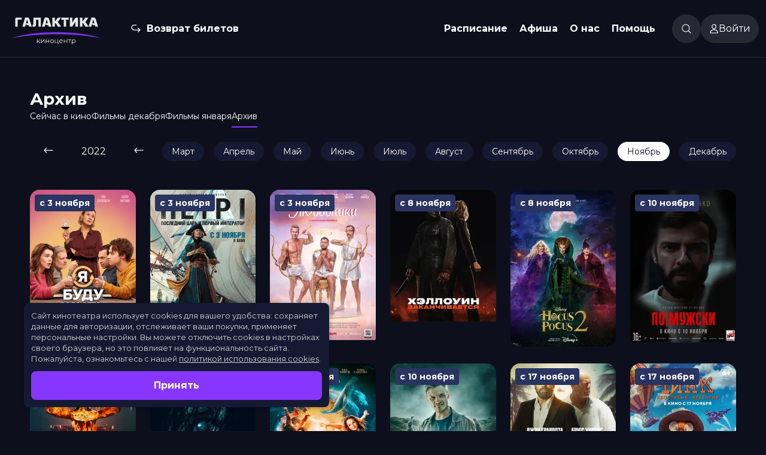

--- FILE ---
content_type: text/html; charset=utf-8
request_url: https://galaktika-omsk.ru/affiche/2022-11/
body_size: 28310
content:
<!DOCTYPE html><html lang="ru"><head><meta charSet="utf-8"/><meta name="viewport" content="width=device-width, initial-scale=1, maximum-scale=1, viewport-fit=cover, user-scalable=no"/><link rel="preload" as="image" imageSrcSet="/_next/image/?url=https%3A%2F%2Fgalaktika-omsk.ru%2Fupload%2Ffilmbase%2Fposters%2F2794_big_565.jpg&amp;w=256&amp;q=75 1x, /_next/image/?url=https%3A%2F%2Fgalaktika-omsk.ru%2Fupload%2Ffilmbase%2Fposters%2F2794_big_565.jpg&amp;w=640&amp;q=75 2x" fetchPriority="high"/><link rel="preload" as="image" imageSrcSet="/_next/image/?url=https%3A%2F%2Fgalaktika-omsk.ru%2Fupload%2Ffilmbase%2Fposters%2F2835_big_8143.jpg&amp;w=256&amp;q=75 1x, /_next/image/?url=https%3A%2F%2Fgalaktika-omsk.ru%2Fupload%2Ffilmbase%2Fposters%2F2835_big_8143.jpg&amp;w=640&amp;q=75 2x" fetchPriority="high"/><link rel="preload" as="image" imageSrcSet="/_next/image/?url=https%3A%2F%2Fgalaktika-omsk.ru%2Fupload%2Ffilmbase%2Fposters%2F2834_big_8550.jpg&amp;w=256&amp;q=75 1x, /_next/image/?url=https%3A%2F%2Fgalaktika-omsk.ru%2Fupload%2Ffilmbase%2Fposters%2F2834_big_8550.jpg&amp;w=640&amp;q=75 2x" fetchPriority="high"/><link rel="preload" as="image" imageSrcSet="/_next/image/?url=https%3A%2F%2Fgalaktika-omsk.ru%2Fupload%2Ffilmbase%2Fposters%2F2852_big_7127.jpg&amp;w=256&amp;q=75 1x, /_next/image/?url=https%3A%2F%2Fgalaktika-omsk.ru%2Fupload%2Ffilmbase%2Fposters%2F2852_big_7127.jpg&amp;w=640&amp;q=75 2x" fetchPriority="high"/><link rel="preload" as="image" imageSrcSet="/_next/image/?url=https%3A%2F%2Fgalaktika-omsk.ru%2Fupload%2Ffilmbase%2Fposters%2F2851_big_5598.jpg&amp;w=256&amp;q=75 1x, /_next/image/?url=https%3A%2F%2Fgalaktika-omsk.ru%2Fupload%2Ffilmbase%2Fposters%2F2851_big_5598.jpg&amp;w=640&amp;q=75 2x" fetchPriority="high"/><link rel="preload" as="image" imageSrcSet="/_next/image/?url=https%3A%2F%2Fgalaktika-omsk.ru%2Fupload%2Ffilmbase%2Fposters%2F2838_big_3019.jpg&amp;w=256&amp;q=75 1x, /_next/image/?url=https%3A%2F%2Fgalaktika-omsk.ru%2Fupload%2Ffilmbase%2Fposters%2F2838_big_3019.jpg&amp;w=640&amp;q=75 2x" fetchPriority="high"/><link rel="stylesheet" href="/_next/static/css/c0ca9bb3e2c52690.css" data-precedence="next"/><link rel="stylesheet" href="/_next/static/css/d167acd87d8f0a31.css" data-precedence="next"/><link rel="stylesheet" href="/_next/static/css/13342b955427456c.css" data-precedence="next"/><link rel="stylesheet" href="/_next/static/css/3c2a13ab6a15d05f.css" data-precedence="next"/><link rel="stylesheet" href="/_next/static/css/9639909d42926d92.css" data-precedence="next"/><link rel="stylesheet" href="/_next/static/css/4b493483bd6625e6.css" data-precedence="next"/><link rel="stylesheet" href="/_next/static/css/4d5fb4e62f4ebe2c.css" data-precedence="next"/><link rel="stylesheet" href="/_next/static/css/8d0fae8dde20aa5f.css" data-precedence="next"/><link rel="stylesheet" href="/_next/static/css/324638bec70da7ee.css" data-precedence="next"/><link rel="stylesheet" href="/_next/static/css/89c41188fb2b035f.css" data-precedence="next"/><link rel="stylesheet" href="/_next/static/css/85998c4a68ac3434.css" data-precedence="next"/><link rel="stylesheet" href="/_next/static/css/a346e4c82a289184.css" data-precedence="next"/><link rel="stylesheet" href="/_next/static/css/b3a444f3633c1fa3.css" data-precedence="next"/><link rel="stylesheet" href="/_next/static/css/a2634fa7f31470b0.css" data-precedence="next"/><link rel="stylesheet" href="/_next/static/css/e2cdcac2fa37b5b2.css" data-precedence="next"/><link rel="stylesheet" href="/_next/static/css/804a7f8898a73891.css" data-precedence="next"/><link rel="preload" as="script" fetchPriority="low" href="/_next/static/chunks/webpack-016b6e29fe95e99a.js"/><script src="/_next/static/chunks/fd9d1056-e7db952fac94a854.js" async=""></script><script src="/_next/static/chunks/2117-818128724bab386b.js" async=""></script><script src="/_next/static/chunks/main-app-5294d1645fe5526e.js" async=""></script><script src="/_next/static/chunks/741-2bb6543ffb78bd71.js" async=""></script><script src="/_next/static/chunks/7648-345ab466fc8babf8.js" async=""></script><script src="/_next/static/chunks/3145-82b9e32649a3bc3e.js" async=""></script><script src="/_next/static/chunks/1299-1a6a7eed9f5172aa.js" async=""></script><script src="/_next/static/chunks/76-bf3c663dee75b3fc.js" async=""></script><script src="/_next/static/chunks/9199-8ee7ef4b3ed6f7e4.js" async=""></script><script src="/_next/static/chunks/5594-444c2c61c307c3fa.js" async=""></script><script src="/_next/static/chunks/8667-9940da5ad833104f.js" async=""></script><script src="/_next/static/chunks/8655-f47113943ecef4c3.js" async=""></script><script src="/_next/static/chunks/486-191df9951b17127d.js" async=""></script><script src="/_next/static/chunks/7843-45876e20b9cdc433.js" async=""></script><script src="/_next/static/chunks/4154-bb3a8e982c5b9cc4.js" async=""></script><script src="/_next/static/chunks/app/layout-d48d85a9f8255341.js" async=""></script><script src="/_next/static/chunks/app/not-found-67e7c8b574b58e4f.js" async=""></script><script src="/_next/static/chunks/9471-6774687c88fd88c3.js" async=""></script><script src="/_next/static/chunks/3314-37443161e0131919.js" async=""></script><script src="/_next/static/chunks/4517-c4cb0612aa374382.js" async=""></script><script src="/_next/static/chunks/app/page-7d53b1e10ad8c39e.js" async=""></script><script src="/_next/static/chunks/8272-14f514ab4e6c382b.js" async=""></script><script src="/_next/static/chunks/app/global-error-5e2e2584d40d29f9.js" async=""></script><script src="/_next/static/chunks/7273-ee07238c7d689495.js" async=""></script><script src="/_next/static/chunks/app/affiche/%5Bdate%5D/page-0ac5910d21dea4af.js" async=""></script><link rel="icon" href="/favicon.ico" sizes="32x32"/><link rel="icon" href="/icon.svg" type="image/svg+xml"/><link rel="apple-touch-icon" href="/apple-touch-icon.png"/><link rel="manifest" href="/manifest.webmanifest"/><title>Архив фильмов за ноябрь 2022г - Киноцентр &quot;Галактика&quot; (г. Омск)</title><meta name="description" content="Архив киноцентра &quot;Галактика&quot; ноябрь  2022г, киноафиша"/><link rel="canonical" href="https://galaktika-omsk.ru/affiche/2022-11/"/><meta name="next-size-adjust"/><link rel="stylesheet" href="/styles/theme.css?_=1490773"/><script src="/_next/static/chunks/polyfills-42372ed130431b0a.js" noModule=""></script></head><body id="root" class="__className_067cb2 theme"><nav class="header_header__7sdRV headerAddStyle"><div class="header_headerBlock__2BG2X"><a class="link_link__Q9OQi link_link_L__25V50 header_headerLogo__YExg1 headerLogoAddStyle" href="/"><img alt="Логотип сайта" id="logoHeader" loading="lazy" width="178" height="80" decoding="async" data-nimg="1" style="color:transparent" src="/Logo.svg"/></a><div class="header_header_middle__Oxj_p"><span class="header_refund__qw40i refundAddStyle"><img alt="Иконка возврата билета" loading="lazy" width="16" height="13" decoding="async" data-nimg="1" style="color:transparent" src="/Refund-24.svg"/><a class="link_link__Q9OQi link_link_L__25V50" href="/return_ticket/">Возврат билетов</a></span><nav><div><a class="link_link__Q9OQi link_link_L__25V50 firstLevelMenu" href="/schedule/">Расписание</a></div><div><a class="link_link__Q9OQi link_link_L__25V50 firstLevelMenu" href="/affiche/">Афиша</a></div><div class="menuDropdown_dropdownDiv__JxmcV"><a class="dropdown-toggle firstLevelMenu undefined" href="#">О нас</a><ul class="dropdown-menu menuDropdown_dropdown__msIsV" aria-labelledby="dropdownMenuLink"><li><a class="dropdown-item menuDropdown_dropdownItem___Iv60" href="/about/">О киноцентре</a></li><li><a class="dropdown-item menuDropdown_dropdownItem___Iv60" href="/about/action/">Новости и акции</a></li><li><a class="dropdown-item menuDropdown_dropdownItem___Iv60" href="/places/">Заведения</a></li><li><a class="dropdown-item menuDropdown_dropdownItem___Iv60" href="/about/bonus_card/">Клубная карта</a></li><li><a class="dropdown-item menuDropdown_dropdownItem___Iv60" href="/pushcard/">Пушкинская карта</a></li></ul></div><div class="menuDropdown_dropdownDiv__JxmcV"><a class="dropdown-toggle firstLevelMenu undefined" href="#">Помощь</a><ul class="dropdown-menu menuDropdown_dropdown__msIsV" aria-labelledby="dropdownMenuLink"><li><a class="dropdown-item menuDropdown_dropdownItem___Iv60" href="/faq/">Служба поддержки</a></li><li><a class="dropdown-item menuDropdown_dropdownItem___Iv60" href="/help/">Справка</a></li></ul></div></nav></div><div class="header_header_user__umk81"><span class="header_search__JgZc5"><img alt="Иконка поиска" loading="lazy" width="16" height="16" decoding="async" data-nimg="1" style="color:transparent" src="/Search-16.svg"/></span><div class="header_user_block__Dh1jf userBlockAddStyle"><div class="header_menuIcon__4yb9p menuIconAddStyle" style="-webkit-mask:url(/User-14.svg) no-repeat center;mask:url(/User-14.svg) no-repeat center"></div><span>Войти</span></div></div></div></nav><header class="header_header_mobile__kvQ1L"><a class="link_link__Q9OQi link_link_L__25V50" href="/"><img alt="Логотип сайта" id="logoMobile" loading="lazy" width="123" height="32" decoding="async" data-nimg="1" class="mobileLogoSizesHeader" style="color:transparent" src="/LogoMobile.svg"/></a><img alt="Иконка меню" id="menuMobile" loading="lazy" width="32" height="32" decoding="async" data-nimg="1" style="color:transparent" src="/MenuMobile-32.svg"/></header><div></div><div class="pageContent"><div class="tabsBlock_tabsBlock__KjA8R"><h1>Архив</h1><div class="tabs_tabsBlock__7RvgA"><a class="" href="/affiche/">Сейчас в кино</a><a class="" href="/affiche/thismonth/">Фильмы декабря</a><a class="" href="/affiche/2026-01/">Фильмы января</a><a class="tabs_currentTab__MhpxH" href="/affiche/2025-11/">Архив</a></div></div><div class="archiveCalendar_calendarBlock__Yqu_Z"><div class="archiveCalendar_year__GIW17"><a class="" href="/affiche/2021-12/"><img alt="Предыдущий год" loading="lazy" width="16" height="16" decoding="async" data-nimg="1" style="color:transparent" src="/ArrowLeft-16.svg"/></a><span>2022</span><a class="archiveCalendar_nextYear__rxUul " href="/affiche/2023-01/"><img alt="Предыдущий год" loading="lazy" width="16" height="16" decoding="async" data-nimg="1" style="color:transparent" src="/ArrowLeft-16.svg"/></a></div><div class="monthsBlockSwiper"><div class="swiper"><div class="swiper-wrapper"><div class="swiper-slide"><a data-test="/affiche/2022-11/" class="archiveCalendar_month__bZ5Ch" href="/affiche/2022-01/">Январь</a></div><div class="swiper-slide"><a data-test="/affiche/2022-11/" class="archiveCalendar_month__bZ5Ch" href="/affiche/2022-02/">Февраль</a></div><div class="swiper-slide"><a data-test="/affiche/2022-11/" class="archiveCalendar_month__bZ5Ch" href="/affiche/2022-03/">Март</a></div><div class="swiper-slide"><a data-test="/affiche/2022-11/" class="archiveCalendar_month__bZ5Ch" href="/affiche/2022-04/">Апрель</a></div><div class="swiper-slide"><a data-test="/affiche/2022-11/" class="archiveCalendar_month__bZ5Ch" href="/affiche/2022-05/">Май</a></div><div class="swiper-slide"><a data-test="/affiche/2022-11/" class="archiveCalendar_month__bZ5Ch" href="/affiche/2022-06/">Июнь</a></div><div class="swiper-slide"><a data-test="/affiche/2022-11/" class="archiveCalendar_month__bZ5Ch" href="/affiche/2022-07/">Июль</a></div><div class="swiper-slide"><a data-test="/affiche/2022-11/" class="archiveCalendar_month__bZ5Ch" href="/affiche/2022-08/">Август</a></div><div class="swiper-slide"><a data-test="/affiche/2022-11/" class="archiveCalendar_month__bZ5Ch" href="/affiche/2022-09/">Сентябрь</a></div><div class="swiper-slide"><a data-test="/affiche/2022-11/" class="archiveCalendar_month__bZ5Ch" href="/affiche/2022-10/">Октябрь</a></div><div class="swiper-slide"><a data-test="/affiche/2022-11/" class="archiveCalendar_month__bZ5Ch archiveCalendar_month_chosen__J1BKi" href="/affiche/2022-11/">Ноябрь</a></div><div class="swiper-slide"><a data-test="/affiche/2022-11/" class="archiveCalendar_month__bZ5Ch" href="/affiche/2022-12/">Декабрь</a></div></div><div class="swiper-scrollbar"></div></div></div></div><div class="grid_gridContainer__TJ2oQ grid_gridContainer__loaded__gQwAy"><div class="grid_gridItem__8Eb8u"><a class="poster_posterWrapper__uCSLL posterAddStyle" href="/filmbase/2794/"><div class="poster_posterInfo__JnWEd poster_posterInfo_ended__za_LN">с 3 ноября</div><img alt="Я буду жить (16+)" fetchPriority="high" loading="eager" width="215" height="306" decoding="async" data-nimg="1" style="color:transparent" srcSet="/_next/image/?url=https%3A%2F%2Fgalaktika-omsk.ru%2Fupload%2Ffilmbase%2Fposters%2F2794_big_565.jpg&amp;w=256&amp;q=75 1x, /_next/image/?url=https%3A%2F%2Fgalaktika-omsk.ru%2Fupload%2Ffilmbase%2Fposters%2F2794_big_565.jpg&amp;w=640&amp;q=75 2x" src="/_next/image/?url=https%3A%2F%2Fgalaktika-omsk.ru%2Fupload%2Ffilmbase%2Fposters%2F2794_big_565.jpg&amp;w=640&amp;q=75"/></a></div><div class="grid_gridItem__8Eb8u"><a class="poster_posterWrapper__uCSLL posterAddStyle" href="/filmbase/2835/"><div class="poster_posterInfo__JnWEd poster_posterInfo_ended__za_LN">с 3 ноября</div><img alt="Петр I. Последний царь и первый император (12+)" fetchPriority="high" loading="eager" width="215" height="306" decoding="async" data-nimg="1" style="color:transparent" srcSet="/_next/image/?url=https%3A%2F%2Fgalaktika-omsk.ru%2Fupload%2Ffilmbase%2Fposters%2F2835_big_8143.jpg&amp;w=256&amp;q=75 1x, /_next/image/?url=https%3A%2F%2Fgalaktika-omsk.ru%2Fupload%2Ffilmbase%2Fposters%2F2835_big_8143.jpg&amp;w=640&amp;q=75 2x" src="/_next/image/?url=https%3A%2F%2Fgalaktika-omsk.ru%2Fupload%2Ffilmbase%2Fposters%2F2835_big_8143.jpg&amp;w=640&amp;q=75"/><img alt="Пушкинская карта" loading="lazy" width="80" height="32" decoding="async" data-nimg="1" class="poster_pushkinCard__hKwgg" style="color:transparent" src="/Pushkin.svg"/></a></div><div class="grid_gridItem__8Eb8u"><a class="poster_posterWrapper__uCSLL posterAddStyle" href="/filmbase/2834/"><div class="poster_posterInfo__JnWEd poster_posterInfo_ended__za_LN">с 3 ноября</div><img alt="Любовники  (18+)" fetchPriority="high" loading="eager" width="215" height="306" decoding="async" data-nimg="1" style="color:transparent" srcSet="/_next/image/?url=https%3A%2F%2Fgalaktika-omsk.ru%2Fupload%2Ffilmbase%2Fposters%2F2834_big_8550.jpg&amp;w=256&amp;q=75 1x, /_next/image/?url=https%3A%2F%2Fgalaktika-omsk.ru%2Fupload%2Ffilmbase%2Fposters%2F2834_big_8550.jpg&amp;w=640&amp;q=75 2x" src="/_next/image/?url=https%3A%2F%2Fgalaktika-omsk.ru%2Fupload%2Ffilmbase%2Fposters%2F2834_big_8550.jpg&amp;w=640&amp;q=75"/><img alt="Пушкинская карта" loading="lazy" width="80" height="32" decoding="async" data-nimg="1" class="poster_pushkinCard__hKwgg" style="color:transparent" src="/Pushkin.svg"/></a></div><div class="grid_gridItem__8Eb8u"><a class="poster_posterWrapper__uCSLL posterAddStyle" href="/filmbase/2852/"><div class="poster_posterInfo__JnWEd poster_posterInfo_ended__za_LN">с 8 ноября</div><img alt="Хэллоуин заканчивается (в рамках Киноклуба) (18+)" fetchPriority="high" loading="eager" width="215" height="306" decoding="async" data-nimg="1" style="color:transparent" srcSet="/_next/image/?url=https%3A%2F%2Fgalaktika-omsk.ru%2Fupload%2Ffilmbase%2Fposters%2F2852_big_7127.jpg&amp;w=256&amp;q=75 1x, /_next/image/?url=https%3A%2F%2Fgalaktika-omsk.ru%2Fupload%2Ffilmbase%2Fposters%2F2852_big_7127.jpg&amp;w=640&amp;q=75 2x" src="/_next/image/?url=https%3A%2F%2Fgalaktika-omsk.ru%2Fupload%2Ffilmbase%2Fposters%2F2852_big_7127.jpg&amp;w=640&amp;q=75"/></a></div><div class="grid_gridItem__8Eb8u"><a class="poster_posterWrapper__uCSLL posterAddStyle" href="/filmbase/2851/"><div class="poster_posterInfo__JnWEd poster_posterInfo_ended__za_LN">с 8 ноября</div><img alt="Фокус-покус 2 (в рамках Киноклуба) (6+)" fetchPriority="high" loading="eager" width="215" height="306" decoding="async" data-nimg="1" style="color:transparent" srcSet="/_next/image/?url=https%3A%2F%2Fgalaktika-omsk.ru%2Fupload%2Ffilmbase%2Fposters%2F2851_big_5598.jpg&amp;w=256&amp;q=75 1x, /_next/image/?url=https%3A%2F%2Fgalaktika-omsk.ru%2Fupload%2Ffilmbase%2Fposters%2F2851_big_5598.jpg&amp;w=640&amp;q=75 2x" src="/_next/image/?url=https%3A%2F%2Fgalaktika-omsk.ru%2Fupload%2Ffilmbase%2Fposters%2F2851_big_5598.jpg&amp;w=640&amp;q=75"/></a></div><div class="grid_gridItem__8Eb8u"><a class="poster_posterWrapper__uCSLL posterAddStyle" href="/filmbase/2838/"><div class="poster_posterInfo__JnWEd poster_posterInfo_ended__za_LN">с 10 ноября</div><img alt="По-мужски (16+)" fetchPriority="high" loading="eager" width="215" height="306" decoding="async" data-nimg="1" style="color:transparent" srcSet="/_next/image/?url=https%3A%2F%2Fgalaktika-omsk.ru%2Fupload%2Ffilmbase%2Fposters%2F2838_big_3019.jpg&amp;w=256&amp;q=75 1x, /_next/image/?url=https%3A%2F%2Fgalaktika-omsk.ru%2Fupload%2Ffilmbase%2Fposters%2F2838_big_3019.jpg&amp;w=640&amp;q=75 2x" src="/_next/image/?url=https%3A%2F%2Fgalaktika-omsk.ru%2Fupload%2Ffilmbase%2Fposters%2F2838_big_3019.jpg&amp;w=640&amp;q=75"/></a></div><div class="grid_gridItem__8Eb8u"><a class="poster_posterWrapper__uCSLL posterAddStyle" href="/filmbase/2841/"><div class="poster_posterInfo__JnWEd poster_posterInfo_ended__za_LN">с 10 ноября</div><img alt="Голоса (18+)" loading="lazy" width="215" height="306" decoding="async" data-nimg="1" style="color:transparent" srcSet="/_next/image/?url=https%3A%2F%2Fgalaktika-omsk.ru%2Fupload%2Ffilmbase%2Fposters%2F2841_big_9274.jpg&amp;w=256&amp;q=75 1x, /_next/image/?url=https%3A%2F%2Fgalaktika-omsk.ru%2Fupload%2Ffilmbase%2Fposters%2F2841_big_9274.jpg&amp;w=640&amp;q=75 2x" src="/_next/image/?url=https%3A%2F%2Fgalaktika-omsk.ru%2Fupload%2Ffilmbase%2Fposters%2F2841_big_9274.jpg&amp;w=640&amp;q=75"/></a></div><div class="grid_gridItem__8Eb8u"><a class="poster_posterWrapper__uCSLL posterAddStyle" href="/filmbase/2850/"><div class="poster_posterInfo__JnWEd poster_posterInfo_ended__za_LN">с 10 ноября</div><img alt="Проклятие. Мертвая земля (16+)" loading="lazy" width="215" height="306" decoding="async" data-nimg="1" style="color:transparent" srcSet="/_next/image/?url=https%3A%2F%2Fgalaktika-omsk.ru%2Fupload%2Ffilmbase%2Fposters%2F2850_big_6484.jpg&amp;w=256&amp;q=75 1x, /_next/image/?url=https%3A%2F%2Fgalaktika-omsk.ru%2Fupload%2Ffilmbase%2Fposters%2F2850_big_6484.jpg&amp;w=640&amp;q=75 2x" src="/_next/image/?url=https%3A%2F%2Fgalaktika-omsk.ru%2Fupload%2Ffilmbase%2Fposters%2F2850_big_6484.jpg&amp;w=640&amp;q=75"/></a></div><div class="grid_gridItem__8Eb8u"><a class="poster_posterWrapper__uCSLL posterAddStyle" href="/filmbase/2842/"><div class="poster_posterInfo__JnWEd poster_posterInfo_ended__za_LN">с 10 ноября</div><img alt="Волшебники (12+)" loading="lazy" width="215" height="306" decoding="async" data-nimg="1" style="color:transparent" srcSet="/_next/image/?url=https%3A%2F%2Fgalaktika-omsk.ru%2Fupload%2Ffilmbase%2Fposters%2F2842_big_4150.jpg&amp;w=256&amp;q=75 1x, /_next/image/?url=https%3A%2F%2Fgalaktika-omsk.ru%2Fupload%2Ffilmbase%2Fposters%2F2842_big_4150.jpg&amp;w=640&amp;q=75 2x" src="/_next/image/?url=https%3A%2F%2Fgalaktika-omsk.ru%2Fupload%2Ffilmbase%2Fposters%2F2842_big_4150.jpg&amp;w=640&amp;q=75"/><img alt="Пушкинская карта" loading="lazy" width="80" height="32" decoding="async" data-nimg="1" class="poster_pushkinCard__hKwgg" style="color:transparent" src="/Pushkin.svg"/></a></div><div class="grid_gridItem__8Eb8u"><a class="poster_posterWrapper__uCSLL posterAddStyle" href="/filmbase/2843/"><div class="poster_posterInfo__JnWEd poster_posterInfo_ended__za_LN">с 10 ноября</div><img alt="Земун (16+)" loading="lazy" width="215" height="306" decoding="async" data-nimg="1" style="color:transparent" srcSet="/_next/image/?url=https%3A%2F%2Fgalaktika-omsk.ru%2Fupload%2Ffilmbase%2Fposters%2F2843_big_6.jpg&amp;w=256&amp;q=75 1x, /_next/image/?url=https%3A%2F%2Fgalaktika-omsk.ru%2Fupload%2Ffilmbase%2Fposters%2F2843_big_6.jpg&amp;w=640&amp;q=75 2x" src="/_next/image/?url=https%3A%2F%2Fgalaktika-omsk.ru%2Fupload%2Ffilmbase%2Fposters%2F2843_big_6.jpg&amp;w=640&amp;q=75"/></a></div><div class="grid_gridItem__8Eb8u"><a class="poster_posterWrapper__uCSLL posterAddStyle" href="/filmbase/2848/"><div class="poster_posterInfo__JnWEd poster_posterInfo_ended__za_LN">с 17 ноября</div><img alt="Райский город (18+)" loading="lazy" width="215" height="306" decoding="async" data-nimg="1" style="color:transparent" srcSet="/_next/image/?url=https%3A%2F%2Fgalaktika-omsk.ru%2Fupload%2Ffilmbase%2Fposters%2F2848_big_5809.jpg&amp;w=256&amp;q=75 1x, /_next/image/?url=https%3A%2F%2Fgalaktika-omsk.ru%2Fupload%2Ffilmbase%2Fposters%2F2848_big_5809.jpg&amp;w=640&amp;q=75 2x" src="/_next/image/?url=https%3A%2F%2Fgalaktika-omsk.ru%2Fupload%2Ffilmbase%2Fposters%2F2848_big_5809.jpg&amp;w=640&amp;q=75"/></a></div><div class="grid_gridItem__8Eb8u"><a class="poster_posterWrapper__uCSLL posterAddStyle" href="/filmbase/2840/"><div class="poster_posterInfo__JnWEd poster_posterInfo_ended__za_LN">с 17 ноября</div><img alt="Чинк: Хвостатый детектив (6+)" loading="lazy" width="215" height="306" decoding="async" data-nimg="1" style="color:transparent" srcSet="/_next/image/?url=https%3A%2F%2Fgalaktika-omsk.ru%2Fupload%2Ffilmbase%2Fposters%2F2840_big_407.jpg&amp;w=256&amp;q=75 1x, /_next/image/?url=https%3A%2F%2Fgalaktika-omsk.ru%2Fupload%2Ffilmbase%2Fposters%2F2840_big_407.jpg&amp;w=640&amp;q=75 2x" src="/_next/image/?url=https%3A%2F%2Fgalaktika-omsk.ru%2Fupload%2Ffilmbase%2Fposters%2F2840_big_407.jpg&amp;w=640&amp;q=75"/><img alt="Пушкинская карта" loading="lazy" width="80" height="32" decoding="async" data-nimg="1" class="poster_pushkinCard__hKwgg" style="color:transparent" src="/Pushkin.svg"/></a></div><div class="grid_gridItem__8Eb8u"><a class="poster_posterWrapper__uCSLL posterAddStyle" href="/filmbase/2853/"><div class="poster_posterInfo__JnWEd poster_posterInfo_ended__za_LN">с 17 ноября</div><img alt="Майор Пердунеску, или хроники 13-го отдела (18+)" loading="lazy" width="215" height="306" decoding="async" data-nimg="1" style="color:transparent" srcSet="/_next/image/?url=https%3A%2F%2Fgalaktika-omsk.ru%2Fupload%2Ffilmbase%2Fposters%2F2853_big_2520.jpg&amp;w=256&amp;q=75 1x, /_next/image/?url=https%3A%2F%2Fgalaktika-omsk.ru%2Fupload%2Ffilmbase%2Fposters%2F2853_big_2520.jpg&amp;w=640&amp;q=75 2x" src="/_next/image/?url=https%3A%2F%2Fgalaktika-omsk.ru%2Fupload%2Ffilmbase%2Fposters%2F2853_big_2520.jpg&amp;w=640&amp;q=75"/></a></div><div class="grid_gridItem__8Eb8u"><a class="poster_posterWrapper__uCSLL posterAddStyle" href="/filmbase/2846/"><div class="poster_posterInfo__JnWEd poster_posterInfo_ended__za_LN">с 17 ноября</div><img alt="Дурной глаз (16+)" loading="lazy" width="215" height="306" decoding="async" data-nimg="1" style="color:transparent" srcSet="/_next/image/?url=https%3A%2F%2Fgalaktika-omsk.ru%2Fupload%2Ffilmbase%2Fposters%2F2846_big_5342.jpg&amp;w=256&amp;q=75 1x, /_next/image/?url=https%3A%2F%2Fgalaktika-omsk.ru%2Fupload%2Ffilmbase%2Fposters%2F2846_big_5342.jpg&amp;w=640&amp;q=75 2x" src="/_next/image/?url=https%3A%2F%2Fgalaktika-omsk.ru%2Fupload%2Ffilmbase%2Fposters%2F2846_big_5342.jpg&amp;w=640&amp;q=75"/></a></div><div class="grid_gridItem__8Eb8u"><a class="poster_posterWrapper__uCSLL posterAddStyle" href="/filmbase/2839/"><div class="poster_posterInfo__JnWEd poster_posterInfo_ended__za_LN">с 17 ноября</div><img alt="Слон (16+)" loading="lazy" width="215" height="306" decoding="async" data-nimg="1" style="color:transparent" srcSet="/_next/image/?url=https%3A%2F%2Fgalaktika-omsk.ru%2Fupload%2Ffilmbase%2Fposters%2F2839_big_5778.jpg&amp;w=256&amp;q=75 1x, /_next/image/?url=https%3A%2F%2Fgalaktika-omsk.ru%2Fupload%2Ffilmbase%2Fposters%2F2839_big_5778.jpg&amp;w=640&amp;q=75 2x" src="/_next/image/?url=https%3A%2F%2Fgalaktika-omsk.ru%2Fupload%2Ffilmbase%2Fposters%2F2839_big_5778.jpg&amp;w=640&amp;q=75"/></a></div><div class="grid_gridItem__8Eb8u"><a class="poster_posterWrapper__uCSLL posterAddStyle" href="/filmbase/2844/"><div class="poster_posterInfo__JnWEd poster_posterInfo_ended__za_LN">с 17 ноября</div><img alt="Гриша Субботин  (16+)" loading="lazy" width="215" height="306" decoding="async" data-nimg="1" style="color:transparent" srcSet="/_next/image/?url=https%3A%2F%2Fgalaktika-omsk.ru%2Fupload%2Ffilmbase%2Fposters%2F2844_big_7751.jpg&amp;w=256&amp;q=75 1x, /_next/image/?url=https%3A%2F%2Fgalaktika-omsk.ru%2Fupload%2Ffilmbase%2Fposters%2F2844_big_7751.jpg&amp;w=640&amp;q=75 2x" src="/_next/image/?url=https%3A%2F%2Fgalaktika-omsk.ru%2Fupload%2Ffilmbase%2Fposters%2F2844_big_7751.jpg&amp;w=640&amp;q=75"/><img alt="Пушкинская карта" loading="lazy" width="80" height="32" decoding="async" data-nimg="1" class="poster_pushkinCard__hKwgg" style="color:transparent" src="/Pushkin.svg"/></a></div><div class="grid_gridItem__8Eb8u"><a class="poster_posterWrapper__uCSLL posterAddStyle" href="/filmbase/2854/"><div class="poster_posterInfo__JnWEd poster_posterInfo_ended__za_LN">с 17 ноября</div><img alt="Монстры на каникулах: Трансформания (в рамках киноклуба) (6+)" loading="lazy" width="215" height="306" decoding="async" data-nimg="1" style="color:transparent" srcSet="/_next/image/?url=https%3A%2F%2Fgalaktika-omsk.ru%2Fupload%2Ffilmbase%2Fposters%2F2854_big_3250.jpg&amp;w=256&amp;q=75 1x, /_next/image/?url=https%3A%2F%2Fgalaktika-omsk.ru%2Fupload%2Ffilmbase%2Fposters%2F2854_big_3250.jpg&amp;w=640&amp;q=75 2x" src="/_next/image/?url=https%3A%2F%2Fgalaktika-omsk.ru%2Fupload%2Ffilmbase%2Fposters%2F2854_big_3250.jpg&amp;w=640&amp;q=75"/></a></div><div class="grid_gridItem__8Eb8u"><a class="poster_posterWrapper__uCSLL posterAddStyle" href="/filmbase/2845/"><div class="poster_posterInfo__JnWEd poster_posterInfo_ended__za_LN">с 17 ноября</div><img alt="Подстава (18+)" loading="lazy" width="215" height="306" decoding="async" data-nimg="1" style="color:transparent" srcSet="/_next/image/?url=https%3A%2F%2Fgalaktika-omsk.ru%2Fupload%2Ffilmbase%2Fposters%2F2845_big_7338.jpg&amp;w=256&amp;q=75 1x, /_next/image/?url=https%3A%2F%2Fgalaktika-omsk.ru%2Fupload%2Ffilmbase%2Fposters%2F2845_big_7338.jpg&amp;w=640&amp;q=75 2x" src="/_next/image/?url=https%3A%2F%2Fgalaktika-omsk.ru%2Fupload%2Ffilmbase%2Fposters%2F2845_big_7338.jpg&amp;w=640&amp;q=75"/></a></div><div class="grid_gridItem__8Eb8u"><a class="poster_posterWrapper__uCSLL posterAddStyle" href="/filmbase/2857/"><div class="poster_posterInfo__JnWEd poster_posterInfo_ended__za_LN">с 24 ноября</div><img alt="Царство против разбойников (6+)" loading="lazy" width="215" height="306" decoding="async" data-nimg="1" style="color:transparent" srcSet="/_next/image/?url=https%3A%2F%2Fgalaktika-omsk.ru%2Fupload%2Ffilmbase%2Fposters%2F2857_big_1403.jpg&amp;w=256&amp;q=75 1x, /_next/image/?url=https%3A%2F%2Fgalaktika-omsk.ru%2Fupload%2Ffilmbase%2Fposters%2F2857_big_1403.jpg&amp;w=640&amp;q=75 2x" src="/_next/image/?url=https%3A%2F%2Fgalaktika-omsk.ru%2Fupload%2Ffilmbase%2Fposters%2F2857_big_1403.jpg&amp;w=640&amp;q=75"/><img alt="Пушкинская карта" loading="lazy" width="80" height="32" decoding="async" data-nimg="1" class="poster_pushkinCard__hKwgg" style="color:transparent" src="/Pushkin.svg"/></a></div><div class="grid_gridItem__8Eb8u"><a class="poster_posterWrapper__uCSLL posterAddStyle" href="/filmbase/2847/"><div class="poster_posterInfo__JnWEd poster_posterInfo_ended__za_LN">с 24 ноября</div><img alt="Лохматый патруль (6+)" loading="lazy" width="215" height="306" decoding="async" data-nimg="1" style="color:transparent" srcSet="/_next/image/?url=https%3A%2F%2Fgalaktika-omsk.ru%2Fupload%2Ffilmbase%2Fposters%2F2847_big_4519.jpg&amp;w=256&amp;q=75 1x, /_next/image/?url=https%3A%2F%2Fgalaktika-omsk.ru%2Fupload%2Ffilmbase%2Fposters%2F2847_big_4519.jpg&amp;w=640&amp;q=75 2x" src="/_next/image/?url=https%3A%2F%2Fgalaktika-omsk.ru%2Fupload%2Ffilmbase%2Fposters%2F2847_big_4519.jpg&amp;w=640&amp;q=75"/></a></div><div class="grid_gridItem__8Eb8u"><a class="poster_posterWrapper__uCSLL posterAddStyle" href="/filmbase/2849/"><div class="poster_posterInfo__JnWEd poster_posterInfo_ended__za_LN">с 24 ноября</div><img alt="Умная Маша (12+)" loading="lazy" width="215" height="306" decoding="async" data-nimg="1" style="color:transparent" srcSet="/_next/image/?url=https%3A%2F%2Fgalaktika-omsk.ru%2Fupload%2Ffilmbase%2Fposters%2F2849_big_7049.jpg&amp;w=256&amp;q=75 1x, /_next/image/?url=https%3A%2F%2Fgalaktika-omsk.ru%2Fupload%2Ffilmbase%2Fposters%2F2849_big_7049.jpg&amp;w=640&amp;q=75 2x" src="/_next/image/?url=https%3A%2F%2Fgalaktika-omsk.ru%2Fupload%2Ffilmbase%2Fposters%2F2849_big_7049.jpg&amp;w=640&amp;q=75"/><img alt="Пушкинская карта" loading="lazy" width="80" height="32" decoding="async" data-nimg="1" class="poster_pushkinCard__hKwgg" style="color:transparent" src="/Pushkin.svg"/></a></div><div class="grid_gridItem__8Eb8u"><a class="poster_posterWrapper__uCSLL posterAddStyle" href="/filmbase/2856/"><div class="poster_posterInfo__JnWEd poster_posterInfo_ended__za_LN">с 24 ноября</div><img alt="Сёстры (16+)" loading="lazy" width="215" height="306" decoding="async" data-nimg="1" style="color:transparent" srcSet="/_next/image/?url=https%3A%2F%2Fgalaktika-omsk.ru%2Fupload%2Ffilmbase%2Fposters%2F2856_big_6634.jpg&amp;w=256&amp;q=75 1x, /_next/image/?url=https%3A%2F%2Fgalaktika-omsk.ru%2Fupload%2Ffilmbase%2Fposters%2F2856_big_6634.jpg&amp;w=640&amp;q=75 2x" src="/_next/image/?url=https%3A%2F%2Fgalaktika-omsk.ru%2Fupload%2Ffilmbase%2Fposters%2F2856_big_6634.jpg&amp;w=640&amp;q=75"/><img alt="Пушкинская карта" loading="lazy" width="80" height="32" decoding="async" data-nimg="1" class="poster_pushkinCard__hKwgg" style="color:transparent" src="/Pushkin.svg"/></a></div><div class="grid_gridItem__8Eb8u"><a class="poster_posterWrapper__uCSLL posterAddStyle" href="/filmbase/2855/"><div class="poster_posterInfo__JnWEd poster_posterInfo_ended__za_LN">с 24 ноября</div><img alt="Логово  (18+)" loading="lazy" width="215" height="306" decoding="async" data-nimg="1" style="color:transparent" srcSet="/_next/image/?url=https%3A%2F%2Fgalaktika-omsk.ru%2Fupload%2Ffilmbase%2Fposters%2F2855_big_2330.jpg&amp;w=256&amp;q=75 1x, /_next/image/?url=https%3A%2F%2Fgalaktika-omsk.ru%2Fupload%2Ffilmbase%2Fposters%2F2855_big_2330.jpg&amp;w=640&amp;q=75 2x" src="/_next/image/?url=https%3A%2F%2Fgalaktika-omsk.ru%2Fupload%2Ffilmbase%2Fposters%2F2855_big_2330.jpg&amp;w=640&amp;q=75"/></a></div></div></div><!--$--><!--/$--><!--$--><!--/$--><!--$--><!--/$--><footer class="footer_footer__HLCF_ footerAddStyle"><div class="footer_desktop_footer__vjS7x"><div class="footer_cinema_info__RyJI1"><a class="link_link__Q9OQi link_link_L__25V50" href="/"><img alt="Логотип сайта" loading="lazy" width="106" height="48" decoding="async" data-nimg="1" class="mobileLogoSizesFooter" style="color:transparent" src="/Logo.svg"/></a><div class="footer_cinema_info_text__GgIKx"><p>г. Омск, просп. Карла Маркса, 67А</p><p class="footer_cinema_info_phone__Bu1U1">тел.: <a href="tel:83812453453">453–453</a><br /> бронирование: <a href="tel:89620583453">+7 (962) 058-34-53</a> с 10.00 до 21.00</p></div><div class="footer_social_links_mobile__5h6S0"><a target="_blank" href="https://vk.com/kinoteatr_galaktika_omsk"><img alt="VK" loading="lazy" width="24" height="24" decoding="async" data-nimg="1" style="color:transparent" src="/Vk-24.svg"/></a><a rel="noopener noreferrer" href="tg://resolve?domain=galaltika_omsk"><img alt="Telegram Channel" loading="lazy" width="24" height="24" decoding="async" data-nimg="1" style="color:transparent" src="/Telegram-24.svg"/></a><a rel="noopener noreferrer" href="tg://resolve?domain=GalaxyCinema_OmskBot"><img alt="Telegram Bot" loading="lazy" width="24" height="24" decoding="async" data-nimg="1" style="color:transparent" src="/TelegramBot-24.svg"/></a></div></div><div class="footer_cinema_info_text_mobile__euFIr"><p>г. Омск, просп. Карла Маркса, 67А</p><p class="footer_cinema_info_phone__Bu1U1">тел.: <a href="tel:83812453453">453–453</a><br /> бронирование: <a href="tel:89620583453">+7 (962) 058-34-53</a> с 10.00 до 21.00</p></div><div class="footer_footer_nav__ozyxX"><nav><a class="link_link__Q9OQi link_link_L__25V50" href="/schedule/">Расписание</a><a class="link_link__Q9OQi link_link_L__25V50" href="/affiche/thismonth/">Скоро в кино</a><a class="link_link__Q9OQi link_link_L__25V50" href="/about/action/">Новости и акции</a><a class="link_link__Q9OQi link_link_L__25V50" href="/places/">Заведения</a><a class="link_link__Q9OQi link_link_L__25V50" href="/question/">Обращение к директору</a><a class="link_link__Q9OQi link_link_L__25V50" href="/faq/">Служба поддержки</a></nav><div class="footer_social__mVate"><div class="footer_cards__QGJyg"><img alt="Виза" loading="lazy" width="58" height="40" decoding="async" data-nimg="1" style="color:transparent" src="/visa.svg"/><img alt="Мастеркард" loading="lazy" width="45" height="40" decoding="async" data-nimg="1" style="color:transparent" src="/mastercard.svg"/><img alt="Мир" loading="lazy" width="63" height="40" decoding="async" data-nimg="1" style="color:transparent" src="/mir.svg"/></div><div class="footer_social_links__AoNuJ"><a target="_blank" title="ВКонтакте" class="link_link__Q9OQi link_link_L__25V50" href="https://vk.com/kinoteatr_galaktika_omsk"><img alt="vk" loading="lazy" width="24" height="24" decoding="async" data-nimg="1" style="color:transparent" src="/Vk-24.svg"/></a><a title="Телеграм-канал" class="link_link__Q9OQi link_link_L__25V50" href="tg://resolve?domain=galaltika_omsk"><img alt="Telegram Channel" loading="lazy" width="24" height="24" decoding="async" data-nimg="1" style="color:transparent" src="/Telegram-24.svg"/></a><a title="Телеграм-бот" class="link_link__Q9OQi link_link_L__25V50" href="tg://resolve?domain=GalaxyCinema_OmskBot"><img alt="Telegram Bot" loading="lazy" width="24" height="24" decoding="async" data-nimg="1" style="color:transparent" src="/TelegramBot-24.svg"/></a></div></div></div></div><div class="footer_cards_mobile__ccix8"><img alt="Виза" loading="lazy" width="58" height="40" decoding="async" data-nimg="1" style="color:transparent" src="/visa.svg"/><img alt="Мастеркард" loading="lazy" width="45" height="40" decoding="async" data-nimg="1" style="color:transparent" src="/mastercard.svg"/><img alt="Мир" loading="lazy" width="63" height="40" decoding="async" data-nimg="1" style="color:transparent" src="/mir.svg"/></div><a href="https://nikolas.ru/" target="_blank" rel="noreferrer">Разработка сайта «Nikolas Group»</a></footer><!--$--><!--/$--><script src="/_next/static/chunks/webpack-016b6e29fe95e99a.js" async=""></script><script>(self.__next_f=self.__next_f||[]).push([0]);self.__next_f.push([2,null])</script><script>self.__next_f.push([1,"1:HC[\"/\",\"\"]\n2:HL[\"/_next/static/css/c0ca9bb3e2c52690.css\",\"style\"]\n3:HL[\"/_next/static/css/d167acd87d8f0a31.css\",\"style\"]\n4:HL[\"/_next/static/css/13342b955427456c.css\",\"style\"]\n5:HL[\"/_next/static/css/3c2a13ab6a15d05f.css\",\"style\"]\n6:HL[\"/_next/static/css/9639909d42926d92.css\",\"style\"]\n7:HL[\"/_next/static/css/4b493483bd6625e6.css\",\"style\"]\n8:HL[\"/_next/static/css/4d5fb4e62f4ebe2c.css\",\"style\"]\n9:HL[\"/_next/static/css/8d0fae8dde20aa5f.css\",\"style\"]\na:HL[\"/_next/static/css/324638bec70da7ee.css\",\"style\"]\nb:HL[\"/_next/static/css/89c41188fb2b035f.css\",\"style\"]\nc:HL[\"/_next/static/css/85998c4a68ac3434.css\",\"style\"]\nd:HL[\"/_next/static/css/a346e4c82a289184.css\",\"style\"]\ne:HL[\"/_next/static/css/b3a444f3633c1fa3.css\",\"style\"]\nf:HL[\"/_next/static/css/a2634fa7f31470b0.css\",\"style\"]\n10:HL[\"/_next/static/css/e2cdcac2fa37b5b2.css\",\"style\"]\n11:HL[\"/_next/static/css/804a7f8898a73891.css\",\"style\"]\n"])</script><script>self.__next_f.push([1,"12:I[12846,[],\"\"]\n15:I[4707,[],\"\"]\n17:I[36423,[],\"\"]\n18:I[89447,[\"741\",\"static/chunks/741-2bb6543ffb78bd71.js\",\"7648\",\"static/chunks/7648-345ab466fc8babf8.js\",\"3145\",\"static/chunks/3145-82b9e32649a3bc3e.js\",\"1299\",\"static/chunks/1299-1a6a7eed9f5172aa.js\",\"76\",\"static/chunks/76-bf3c663dee75b3fc.js\",\"9199\",\"static/chunks/9199-8ee7ef4b3ed6f7e4.js\",\"5594\",\"static/chunks/5594-444c2c61c307c3fa.js\",\"8667\",\"static/chunks/8667-9940da5ad833104f.js\",\"8655\",\"static/chunks/8655-f47113943ecef4c3.js\",\"486\",\"static/chunks/486-191df9951b17127d.js\",\"7843\",\"static/chunks/7843-45876e20b9cdc433.js\",\"4154\",\"static/chunks/4154-bb3a8e982c5b9cc4.js\",\"3185\",\"static/chunks/app/layout-d48d85a9f8255341.js\"],\"default\"]\n19:I[86435,[\"741\",\"static/chunks/741-2bb6543ffb78bd71.js\",\"7648\",\"static/chunks/7648-345ab466fc8babf8.js\",\"3145\",\"static/chunks/3145-82b9e32649a3bc3e.js\",\"1299\",\"static/chunks/1299-1a6a7eed9f5172aa.js\",\"76\",\"static/chunks/76-bf3c663dee75b3fc.js\",\"9199\",\"static/chunks/9199-8ee7ef4b3ed6f7e4.js\",\"5594\",\"static/chunks/5594-444c2c61c307c3fa.js\",\"8667\",\"static/chunks/8667-9940da5ad833104f.js\",\"8655\",\"static/chunks/8655-f47113943ecef4c3.js\",\"486\",\"static/chunks/486-191df9951b17127d.js\",\"7843\",\"static/chunks/7843-45876e20b9cdc433.js\",\"4154\",\"static/chunks/4154-bb3a8e982c5b9cc4.js\",\"3185\",\"static/chunks/app/layout-d48d85a9f8255341.js\"],\"default\"]\n1a:I[66783,[\"741\",\"static/chunks/741-2bb6543ffb78bd71.js\",\"7648\",\"static/chunks/7648-345ab466fc8babf8.js\",\"3145\",\"static/chunks/3145-82b9e32649a3bc3e.js\",\"1299\",\"static/chunks/1299-1a6a7eed9f5172aa.js\",\"76\",\"static/chunks/76-bf3c663dee75b3fc.js\",\"9199\",\"static/chunks/9199-8ee7ef4b3ed6f7e4.js\",\"5594\",\"static/chunks/5594-444c2c61c307c3fa.js\",\"8667\",\"static/chunks/8667-9940da5ad833104f.js\",\"8655\",\"static/chunks/8655-f47113943ecef4c3.js\",\"486\",\"static/chunks/486-191df9951b17127d.js\",\"7843\",\"static/chunks/7843-45876e20b9cdc433.js\",\"4154\",\"static/chunks/4154-bb3a8e982c5b9cc4.js\",\"3185\",\"static/chunks/app/layout-d48d85a9f8255341.js\"],\"default\"]\n1b:I[70676,[\"741\",\"static/chunks/741-2bb6543ffb78bd71.js\""])</script><script>self.__next_f.push([1,",\"7648\",\"static/chunks/7648-345ab466fc8babf8.js\",\"3145\",\"static/chunks/3145-82b9e32649a3bc3e.js\",\"1299\",\"static/chunks/1299-1a6a7eed9f5172aa.js\",\"76\",\"static/chunks/76-bf3c663dee75b3fc.js\",\"9199\",\"static/chunks/9199-8ee7ef4b3ed6f7e4.js\",\"5594\",\"static/chunks/5594-444c2c61c307c3fa.js\",\"8667\",\"static/chunks/8667-9940da5ad833104f.js\",\"8655\",\"static/chunks/8655-f47113943ecef4c3.js\",\"486\",\"static/chunks/486-191df9951b17127d.js\",\"7843\",\"static/chunks/7843-45876e20b9cdc433.js\",\"4154\",\"static/chunks/4154-bb3a8e982c5b9cc4.js\",\"3185\",\"static/chunks/app/layout-d48d85a9f8255341.js\"],\"UTMTracker\"]\n1c:I[85447,[\"7648\",\"static/chunks/7648-345ab466fc8babf8.js\",\"3145\",\"static/chunks/3145-82b9e32649a3bc3e.js\",\"9160\",\"static/chunks/app/not-found-67e7c8b574b58e4f.js\"],\"default\"]\n1d:I[69761,[\"741\",\"static/chunks/741-2bb6543ffb78bd71.js\",\"7648\",\"static/chunks/7648-345ab466fc8babf8.js\",\"3145\",\"static/chunks/3145-82b9e32649a3bc3e.js\",\"1299\",\"static/chunks/1299-1a6a7eed9f5172aa.js\",\"76\",\"static/chunks/76-bf3c663dee75b3fc.js\",\"9199\",\"static/chunks/9199-8ee7ef4b3ed6f7e4.js\",\"5594\",\"static/chunks/5594-444c2c61c307c3fa.js\",\"8667\",\"static/chunks/8667-9940da5ad833104f.js\",\"8655\",\"static/chunks/8655-f47113943ecef4c3.js\",\"486\",\"static/chunks/486-191df9951b17127d.js\",\"7843\",\"static/chunks/7843-45876e20b9cdc433.js\",\"4154\",\"static/chunks/4154-bb3a8e982c5b9cc4.js\",\"3185\",\"static/chunks/app/layout-d48d85a9f8255341.js\"],\"default\"]\n1e:\"$Sreact.suspense\"\n1f:I[82230,[\"741\",\"static/chunks/741-2bb6543ffb78bd71.js\",\"7648\",\"static/chunks/7648-345ab466fc8babf8.js\",\"3145\",\"static/chunks/3145-82b9e32649a3bc3e.js\",\"1299\",\"static/chunks/1299-1a6a7eed9f5172aa.js\",\"76\",\"static/chunks/76-bf3c663dee75b3fc.js\",\"9199\",\"static/chunks/9199-8ee7ef4b3ed6f7e4.js\",\"5594\",\"static/chunks/5594-444c2c61c307c3fa.js\",\"8667\",\"static/chunks/8667-9940da5ad833104f.js\",\"8655\",\"static/chunks/8655-f47113943ecef4c3.js\",\"486\",\"static/chunks/486-191df9951b17127d.js\",\"7843\",\"static/chunks/7843-45876e20b9cdc433.js\",\"4154\",\"static/chunks/4154-bb3a8e982c5b9cc4.js\",\"3185\",\"static/chunks/app/layou"])</script><script>self.__next_f.push([1,"t-d48d85a9f8255341.js\"],\"default\"]\n20:I[54336,[\"741\",\"static/chunks/741-2bb6543ffb78bd71.js\",\"7648\",\"static/chunks/7648-345ab466fc8babf8.js\",\"3145\",\"static/chunks/3145-82b9e32649a3bc3e.js\",\"1299\",\"static/chunks/1299-1a6a7eed9f5172aa.js\",\"76\",\"static/chunks/76-bf3c663dee75b3fc.js\",\"9199\",\"static/chunks/9199-8ee7ef4b3ed6f7e4.js\",\"5594\",\"static/chunks/5594-444c2c61c307c3fa.js\",\"8667\",\"static/chunks/8667-9940da5ad833104f.js\",\"8655\",\"static/chunks/8655-f47113943ecef4c3.js\",\"486\",\"static/chunks/486-191df9951b17127d.js\",\"7843\",\"static/chunks/7843-45876e20b9cdc433.js\",\"4154\",\"static/chunks/4154-bb3a8e982c5b9cc4.js\",\"3185\",\"static/chunks/app/layout-d48d85a9f8255341.js\"],\"default\"]\n21:I[3675,[\"741\",\"static/chunks/741-2bb6543ffb78bd71.js\",\"7648\",\"static/chunks/7648-345ab466fc8babf8.js\",\"3145\",\"static/chunks/3145-82b9e32649a3bc3e.js\",\"1299\",\"static/chunks/1299-1a6a7eed9f5172aa.js\",\"76\",\"static/chunks/76-bf3c663dee75b3fc.js\",\"9199\",\"static/chunks/9199-8ee7ef4b3ed6f7e4.js\",\"5594\",\"static/chunks/5594-444c2c61c307c3fa.js\",\"8667\",\"static/chunks/8667-9940da5ad833104f.js\",\"8655\",\"static/chunks/8655-f47113943ecef4c3.js\",\"486\",\"static/chunks/486-191df9951b17127d.js\",\"7843\",\"static/chunks/7843-45876e20b9cdc433.js\",\"4154\",\"static/chunks/4154-bb3a8e982c5b9cc4.js\",\"3185\",\"static/chunks/app/layout-d48d85a9f8255341.js\"],\"default\"]\n22:I[72972,[\"741\",\"static/chunks/741-2bb6543ffb78bd71.js\",\"7648\",\"static/chunks/7648-345ab466fc8babf8.js\",\"3145\",\"static/chunks/3145-82b9e32649a3bc3e.js\",\"1299\",\"static/chunks/1299-1a6a7eed9f5172aa.js\",\"76\",\"static/chunks/76-bf3c663dee75b3fc.js\",\"9199\",\"static/chunks/9199-8ee7ef4b3ed6f7e4.js\",\"5594\",\"static/chunks/5594-444c2c61c307c3fa.js\",\"8667\",\"static/chunks/8667-9940da5ad833104f.js\",\"8655\",\"static/chunks/8655-f47113943ecef4c3.js\",\"486\",\"static/chunks/486-191df9951b17127d.js\",\"7843\",\"static/chunks/7843-45876e20b9cdc433.js\",\"4154\",\"static/chunks/4154-bb3a8e982c5b9cc4.js\",\"3185\",\"static/chunks/app/layout-d48d85a9f8255341.js\"],\"\"]\n23:I[65878,[\"741\",\"static/chunks/741-2bb6543ffb78bd71.js\",\"7648\",\"static/chunks/764"])</script><script>self.__next_f.push([1,"8-345ab466fc8babf8.js\",\"3145\",\"static/chunks/3145-82b9e32649a3bc3e.js\",\"1299\",\"static/chunks/1299-1a6a7eed9f5172aa.js\",\"5594\",\"static/chunks/5594-444c2c61c307c3fa.js\",\"9471\",\"static/chunks/9471-6774687c88fd88c3.js\",\"3314\",\"static/chunks/3314-37443161e0131919.js\",\"4517\",\"static/chunks/4517-c4cb0612aa374382.js\",\"1931\",\"static/chunks/app/page-7d53b1e10ad8c39e.js\"],\"Image\"]\n24:I[64121,[\"741\",\"static/chunks/741-2bb6543ffb78bd71.js\",\"7648\",\"static/chunks/7648-345ab466fc8babf8.js\",\"3145\",\"static/chunks/3145-82b9e32649a3bc3e.js\",\"1299\",\"static/chunks/1299-1a6a7eed9f5172aa.js\",\"76\",\"static/chunks/76-bf3c663dee75b3fc.js\",\"9199\",\"static/chunks/9199-8ee7ef4b3ed6f7e4.js\",\"5594\",\"static/chunks/5594-444c2c61c307c3fa.js\",\"8667\",\"static/chunks/8667-9940da5ad833104f.js\",\"8655\",\"static/chunks/8655-f47113943ecef4c3.js\",\"486\",\"static/chunks/486-191df9951b17127d.js\",\"7843\",\"static/chunks/7843-45876e20b9cdc433.js\",\"4154\",\"static/chunks/4154-bb3a8e982c5b9cc4.js\",\"3185\",\"static/chunks/app/layout-d48d85a9f8255341.js\"],\"default\"]\n25:I[81282,[\"741\",\"static/chunks/741-2bb6543ffb78bd71.js\",\"7648\",\"static/chunks/7648-345ab466fc8babf8.js\",\"3145\",\"static/chunks/3145-82b9e32649a3bc3e.js\",\"1299\",\"static/chunks/1299-1a6a7eed9f5172aa.js\",\"76\",\"static/chunks/76-bf3c663dee75b3fc.js\",\"9199\",\"static/chunks/9199-8ee7ef4b3ed6f7e4.js\",\"5594\",\"static/chunks/5594-444c2c61c307c3fa.js\",\"8667\",\"static/chunks/8667-9940da5ad833104f.js\",\"8655\",\"static/chunks/8655-f47113943ecef4c3.js\",\"486\",\"static/chunks/486-191df9951b17127d.js\",\"7843\",\"static/chunks/7843-45876e20b9cdc433.js\",\"4154\",\"static/chunks/4154-bb3a8e982c5b9cc4.js\",\"3185\",\"static/chunks/app/layout-d48d85a9f8255341.js\"],\"default\"]\n26:I[89985,[\"741\",\"static/chunks/741-2bb6543ffb78bd71.js\",\"7648\",\"static/chunks/7648-345ab466fc8babf8.js\",\"3145\",\"static/chunks/3145-82b9e32649a3bc3e.js\",\"1299\",\"static/chunks/1299-1a6a7eed9f5172aa.js\",\"76\",\"static/chunks/76-bf3c663dee75b3fc.js\",\"9199\",\"static/chunks/9199-8ee7ef4b3ed6f7e4.js\",\"5594\",\"static/chunks/5594-444c2c61c307c3fa.js\",\"8667\",\"static/chunks/8667-9940da5ad83310"])</script><script>self.__next_f.push([1,"4f.js\",\"8655\",\"static/chunks/8655-f47113943ecef4c3.js\",\"486\",\"static/chunks/486-191df9951b17127d.js\",\"7843\",\"static/chunks/7843-45876e20b9cdc433.js\",\"4154\",\"static/chunks/4154-bb3a8e982c5b9cc4.js\",\"3185\",\"static/chunks/app/layout-d48d85a9f8255341.js\"],\"Metrika\"]\n28:I[57063,[\"8272\",\"static/chunks/8272-14f514ab4e6c382b.js\",\"6470\",\"static/chunks/app/global-error-5e2e2584d40d29f9.js\"],\"default\"]\n16:[\"date\",\"2022-11\",\"d\"]\n29:[]\n"])</script><script>self.__next_f.push([1,"0:[\"$\",\"$L12\",null,{\"buildId\":\"PBcu4v74cUyFrFlgPEknH\",\"assetPrefix\":\"\",\"urlParts\":[\"\",\"affiche\",\"2022-11\",\"\"],\"initialTree\":[\"\",{\"children\":[\"affiche\",{\"children\":[[\"date\",\"2022-11\",\"d\"],{\"children\":[\"__PAGE__\",{}]}]}]},\"$undefined\",\"$undefined\",true],\"initialSeedData\":[\"\",{\"children\":[\"affiche\",{\"children\":[[\"date\",\"2022-11\",\"d\"],{\"children\":[\"__PAGE__\",{},[[\"$L13\",\"$L14\",[[\"$\",\"link\",\"0\",{\"rel\":\"stylesheet\",\"href\":\"/_next/static/css/e2cdcac2fa37b5b2.css\",\"precedence\":\"next\",\"crossOrigin\":\"$undefined\"}],[\"$\",\"link\",\"1\",{\"rel\":\"stylesheet\",\"href\":\"/_next/static/css/804a7f8898a73891.css\",\"precedence\":\"next\",\"crossOrigin\":\"$undefined\"}]]],null],null]},[null,[\"$\",\"$L15\",null,{\"parallelRouterKey\":\"children\",\"segmentPath\":[\"children\",\"affiche\",\"children\",\"$16\",\"children\"],\"error\":\"$undefined\",\"errorStyles\":\"$undefined\",\"errorScripts\":\"$undefined\",\"template\":[\"$\",\"$L17\",null,{}],\"templateStyles\":\"$undefined\",\"templateScripts\":\"$undefined\",\"notFound\":\"$undefined\",\"notFoundStyles\":\"$undefined\"}]],null]},[null,[\"$\",\"$L15\",null,{\"parallelRouterKey\":\"children\",\"segmentPath\":[\"children\",\"affiche\",\"children\"],\"error\":\"$undefined\",\"errorStyles\":\"$undefined\",\"errorScripts\":\"$undefined\",\"template\":[\"$\",\"$L17\",null,{}],\"templateStyles\":\"$undefined\",\"templateScripts\":\"$undefined\",\"notFound\":\"$undefined\",\"notFoundStyles\":\"$undefined\"}]],null]},[[[[\"$\",\"link\",\"0\",{\"rel\":\"stylesheet\",\"href\":\"/_next/static/css/c0ca9bb3e2c52690.css\",\"precedence\":\"next\",\"crossOrigin\":\"$undefined\"}],[\"$\",\"link\",\"1\",{\"rel\":\"stylesheet\",\"href\":\"/_next/static/css/d167acd87d8f0a31.css\",\"precedence\":\"next\",\"crossOrigin\":\"$undefined\"}],[\"$\",\"link\",\"2\",{\"rel\":\"stylesheet\",\"href\":\"/_next/static/css/13342b955427456c.css\",\"precedence\":\"next\",\"crossOrigin\":\"$undefined\"}],[\"$\",\"link\",\"3\",{\"rel\":\"stylesheet\",\"href\":\"/_next/static/css/3c2a13ab6a15d05f.css\",\"precedence\":\"next\",\"crossOrigin\":\"$undefined\"}],[\"$\",\"link\",\"4\",{\"rel\":\"stylesheet\",\"href\":\"/_next/static/css/9639909d42926d92.css\",\"precedence\":\"next\",\"crossOrigin\":\"$undefined\"}],[\"$\",\"link\",\"5\",{\"rel\":\"stylesheet\",\"href\":\"/_next/static/css/4b493483bd6625e6.css\",\"precedence\":\"next\",\"crossOrigin\":\"$undefined\"}],[\"$\",\"link\",\"6\",{\"rel\":\"stylesheet\",\"href\":\"/_next/static/css/4d5fb4e62f4ebe2c.css\",\"precedence\":\"next\",\"crossOrigin\":\"$undefined\"}],[\"$\",\"link\",\"7\",{\"rel\":\"stylesheet\",\"href\":\"/_next/static/css/8d0fae8dde20aa5f.css\",\"precedence\":\"next\",\"crossOrigin\":\"$undefined\"}],[\"$\",\"link\",\"8\",{\"rel\":\"stylesheet\",\"href\":\"/_next/static/css/324638bec70da7ee.css\",\"precedence\":\"next\",\"crossOrigin\":\"$undefined\"}],[\"$\",\"link\",\"9\",{\"rel\":\"stylesheet\",\"href\":\"/_next/static/css/89c41188fb2b035f.css\",\"precedence\":\"next\",\"crossOrigin\":\"$undefined\"}],[\"$\",\"link\",\"10\",{\"rel\":\"stylesheet\",\"href\":\"/_next/static/css/85998c4a68ac3434.css\",\"precedence\":\"next\",\"crossOrigin\":\"$undefined\"}],[\"$\",\"link\",\"11\",{\"rel\":\"stylesheet\",\"href\":\"/_next/static/css/a346e4c82a289184.css\",\"precedence\":\"next\",\"crossOrigin\":\"$undefined\"}],[\"$\",\"link\",\"12\",{\"rel\":\"stylesheet\",\"href\":\"/_next/static/css/b3a444f3633c1fa3.css\",\"precedence\":\"next\",\"crossOrigin\":\"$undefined\"}],[\"$\",\"link\",\"13\",{\"rel\":\"stylesheet\",\"href\":\"/_next/static/css/a2634fa7f31470b0.css\",\"precedence\":\"next\",\"crossOrigin\":\"$undefined\"}]],[\"$\",\"html\",null,{\"lang\":\"ru\",\"children\":[[\"$\",\"head\",null,{\"children\":[[\"$\",\"link\",null,{\"rel\":\"icon\",\"href\":\"/favicon.ico\",\"sizes\":\"32x32\"}],[\"$\",\"link\",null,{\"rel\":\"icon\",\"href\":\"/icon.svg\",\"type\":\"image/svg+xml\"}],[\"$\",\"link\",null,{\"rel\":\"apple-touch-icon\",\"href\":\"/apple-touch-icon.png\"}],[\"$\",\"link\",null,{\"rel\":\"manifest\",\"href\":\"/manifest.webmanifest\"}],[\"$\",\"link\",null,{\"rel\":\"stylesheet\",\"href\":\"/styles/theme.css?_=1490773\"}]]}],[\"$\",\"body\",null,{\"id\":\"root\",\"className\":\"__className_067cb2 theme\",\"children\":[[\"$\",\"$L18\",null,{}],[\"$\",\"$L19\",null,{}],[\"$\",\"$L1a\",null,{}],[\"$\",\"$L1b\",null,{}],[\"$\",\"$L15\",null,{\"parallelRouterKey\":\"children\",\"segmentPath\":[\"children\"],\"error\":\"$undefined\",\"errorStyles\":\"$undefined\",\"errorScripts\":\"$undefined\",\"template\":[\"$\",\"$L17\",null,{}],\"templateStyles\":\"$undefined\",\"templateScripts\":\"$undefined\",\"notFound\":[\"$\",\"$L1c\",null,{}],\"notFoundStyles\":[]}],[\"$\",\"$L1d\",null,{}],[\"$\",\"$1e\",null,{\"children\":[\"$\",\"$L1f\",null,{}]}],[\"$\",\"$1e\",null,{\"children\":[\"$\",\"$L20\",null,{}]}],[\"$\",\"$1e\",null,{\"children\":[\"$\",\"$L21\",null,{}]}],[\"$\",\"footer\",null,{\"className\":\"footer_footer__HLCF_ footerAddStyle\",\"children\":[[\"$\",\"div\",null,{\"className\":\"footer_desktop_footer__vjS7x\",\"children\":[[\"$\",\"div\",null,{\"className\":\"footer_cinema_info__RyJI1\",\"children\":[[\"$\",\"$L22\",null,{\"href\":\"/\",\"prefetch\":false,\"className\":\"link_link__Q9OQi link_link_L__25V50\",\"children\":[\"$undefined\",\"\",[\"$\",\"$L23\",null,{\"src\":\"/Logo.svg\",\"alt\":\"Логотип сайта\",\"width\":106,\"height\":48,\"className\":\"mobileLogoSizesFooter\"}],\"$undefined\"]}],[\"$\",\"div\",null,{\"className\":\"footer_cinema_info_text__GgIKx\",\"children\":[[\"$\",\"p\",null,{\"children\":\"г. Омск, просп. Карла Маркса, 67А\"}],[\"$\",\"p\",null,{\"className\":\"footer_cinema_info_phone__Bu1U1\",\"dangerouslySetInnerHTML\":{\"__html\":\"тел.: \u003ca href=\\\"tel:83812453453\\\"\u003e453–453\u003c/a\u003e\u003cbr /\u003e бронирование: \u003ca href=\\\"tel:89620583453\\\"\u003e+7 (962) 058-34-53\u003c/a\u003e с 10.00 до 21.00\"}}]]}],[\"$\",\"div\",null,{\"className\":\"footer_social_links_mobile__5h6S0\",\"children\":[[\"$\",\"$L22\",null,{\"prefetch\":false,\"href\":\"https://vk.com/kinoteatr_galaktika_omsk\",\"target\":\"_blank\",\"children\":[\"$\",\"$L23\",null,{\"src\":\"/Vk-24.svg\",\"alt\":\"VK\",\"width\":24,\"height\":24}]}],[\"$\",\"$L22\",null,{\"prefetch\":false,\"href\":\"tg://resolve?domain=galaltika_omsk\",\"rel\":\"noopener noreferrer\",\"className\":\"$undefined\",\"children\":[\"$\",\"$L23\",null,{\"src\":\"/Telegram-24.svg\",\"alt\":\"Telegram Channel\",\"width\":24,\"height\":24}]}],[\"$\",\"$L22\",null,{\"prefetch\":false,\"href\":\"tg://resolve?domain=GalaxyCinema_OmskBot\",\"rel\":\"noopener noreferrer\",\"children\":[\"$\",\"$L23\",null,{\"src\":\"/TelegramBot-24.svg\",\"alt\":\"Telegram Bot\",\"width\":24,\"height\":24}]}]]}]]}],[\"$\",\"div\",null,{\"className\":\"footer_cinema_info_text_mobile__euFIr\",\"children\":[[\"$\",\"p\",null,{\"children\":\"г. Омск, просп. Карла Маркса, 67А\"}],[\"$\",\"p\",null,{\"className\":\"footer_cinema_info_phone__Bu1U1\",\"dangerouslySetInnerHTML\":{\"__html\":\"тел.: \u003ca href=\\\"tel:83812453453\\\"\u003e453–453\u003c/a\u003e\u003cbr /\u003e бронирование: \u003ca href=\\\"tel:89620583453\\\"\u003e+7 (962) 058-34-53\u003c/a\u003e с 10.00 до 21.00\"}}]]}],[\"$\",\"div\",null,{\"className\":\"footer_footer_nav__ozyxX\",\"children\":[[\"$\",\"nav\",null,{\"children\":[[\"$\",\"$L22\",null,{\"href\":\"/schedule/\",\"prefetch\":false,\"className\":\"link_link__Q9OQi link_link_L__25V50\",\"children\":[\"$undefined\",\"Расписание\",\"$undefined\",\"$undefined\"]}],[\"$\",\"$L22\",null,{\"href\":\"/affiche/thismonth\",\"prefetch\":false,\"className\":\"link_link__Q9OQi link_link_L__25V50\",\"children\":[\"$undefined\",\"Скоро в кино\",\"$undefined\",\"$undefined\"]}],[\"$\",\"$L22\",null,{\"href\":\"/about/action/\",\"prefetch\":false,\"className\":\"link_link__Q9OQi link_link_L__25V50\",\"children\":[\"$undefined\",\"Новости и акции\",\"$undefined\",\"$undefined\"]}],[\"$\",\"$L22\",null,{\"href\":\"/places/\",\"prefetch\":false,\"className\":\"link_link__Q9OQi link_link_L__25V50\",\"children\":[\"$undefined\",\"Заведения\",\"$undefined\",\"$undefined\"]}],[\"$\",\"$L22\",null,{\"href\":\"/question/\",\"prefetch\":false,\"className\":\"link_link__Q9OQi link_link_L__25V50\",\"children\":[\"$undefined\",\"Обращение к директору\",\"$undefined\",\"$undefined\"]}],[\"$\",\"$L22\",null,{\"href\":\"/faq/\",\"prefetch\":false,\"className\":\"link_link__Q9OQi link_link_L__25V50\",\"children\":[\"$undefined\",\"Служба поддержки\",\"$undefined\",\"$undefined\"]}]]}],[\"$\",\"div\",null,{\"className\":\"footer_social__mVate\",\"children\":[[\"$\",\"div\",null,{\"className\":\"footer_cards__QGJyg\",\"children\":[[\"$\",\"$L23\",null,{\"src\":\"/visa.svg\",\"alt\":\"Виза\",\"width\":58,\"height\":40}],[\"$\",\"$L23\",null,{\"src\":\"/mastercard.svg\",\"alt\":\"Мастеркард\",\"width\":45,\"height\":40}],[\"$\",\"$L23\",null,{\"src\":\"/mir.svg\",\"alt\":\"Мир\",\"width\":63,\"height\":40}]]}],[\"$\",\"div\",null,{\"className\":\"footer_social_links__AoNuJ\",\"children\":[[\"$\",\"$L22\",null,{\"href\":\"https://vk.com/kinoteatr_galaktika_omsk\",\"prefetch\":false,\"target\":\"_blank\",\"title\":\"ВКонтакте\",\"className\":\"link_link__Q9OQi link_link_L__25V50\",\"children\":[\"$undefined\",\"$undefined\",[\"$\",\"$L23\",null,{\"src\":\"/Vk-24.svg\",\"alt\":\"vk\",\"width\":24,\"height\":24}],\"$undefined\"]}],[\"$\",\"$L22\",null,{\"href\":\"tg://resolve?domain=galaltika_omsk\",\"prefetch\":false,\"title\":\"Телеграм-канал\",\"className\":\"link_link__Q9OQi link_link_L__25V50\",\"children\":[\"$undefined\",\"$undefined\",[\"$\",\"$L23\",null,{\"src\":\"/Telegram-24.svg\",\"alt\":\"Telegram Channel\",\"width\":24,\"height\":24}],\"$undefined\"]}],[\"$\",\"$L22\",null,{\"href\":\"tg://resolve?domain=GalaxyCinema_OmskBot\",\"prefetch\":false,\"title\":\"Телеграм-бот\",\"className\":\"link_link__Q9OQi link_link_L__25V50\",\"children\":[\"$undefined\",\"$undefined\",[\"$\",\"$L23\",null,{\"src\":\"/TelegramBot-24.svg\",\"alt\":\"Telegram Bot\",\"width\":24,\"height\":24}],\"$undefined\"]}]]}]]}]]}]]}],[\"$\",\"div\",null,{\"className\":\"footer_cards_mobile__ccix8\",\"children\":[[\"$\",\"$L23\",null,{\"src\":\"/visa.svg\",\"alt\":\"Виза\",\"width\":58,\"height\":40}],[\"$\",\"$L23\",null,{\"src\":\"/mastercard.svg\",\"alt\":\"Мастеркард\",\"width\":45,\"height\":40}],[\"$\",\"$L23\",null,{\"src\":\"/mir.svg\",\"alt\":\"Мир\",\"width\":63,\"height\":40}]]}],[\"$\",\"a\",null,{\"href\":\"https://nikolas.ru/\",\"target\":\"_blank\",\"rel\":\"noreferrer\",\"children\":\"Разработка сайта «Nikolas Group»\"}]]}],[\"$\",\"$L24\",null,{}],[\"$\",\"$L25\",null,{}],[\"$\",\"$1e\",null,{\"children\":[\"$\",\"$L26\",null,{}]}],false]}]]}]],null],null],\"couldBeIntercepted\":false,\"initialHead\":[null,\"$L27\"],\"globalErrorComponent\":\"$28\",\"missingSlots\":\"$W29\"}]\n"])</script><script>self.__next_f.push([1,"2a:I[56810,[\"741\",\"static/chunks/741-2bb6543ffb78bd71.js\",\"7648\",\"static/chunks/7648-345ab466fc8babf8.js\",\"3145\",\"static/chunks/3145-82b9e32649a3bc3e.js\",\"7273\",\"static/chunks/7273-ee07238c7d689495.js\",\"5254\",\"static/chunks/app/affiche/%5Bdate%5D/page-0ac5910d21dea4af.js\"],\"default\"]\n2b:I[44351,[\"741\",\"static/chunks/741-2bb6543ffb78bd71.js\",\"7648\",\"static/chunks/7648-345ab466fc8babf8.js\",\"3145\",\"static/chunks/3145-82b9e32649a3bc3e.js\",\"7273\",\"static/chunks/7273-ee07238c7d689495.js\",\"5254\",\"static/chunks/app/affiche/%5Bdate%5D/page-0ac5910d21dea4af.js\"],\"default\"]\n2c:I[4336,[\"741\",\"static/chunks/741-2bb6543ffb78bd71.js\",\"7648\",\"static/chunks/7648-345ab466fc8babf8.js\",\"3145\",\"static/chunks/3145-82b9e32649a3bc3e.js\",\"7273\",\"static/chunks/7273-ee07238c7d689495.js\",\"5254\",\"static/chunks/app/affiche/%5Bdate%5D/page-0ac5910d21dea4af.js\"],\"default\"]\n2d:I[60284,[\"741\",\"static/chunks/741-2bb6543ffb78bd71.js\",\"7648\",\"static/chunks/7648-345ab466fc8babf8.js\",\"3145\",\"static/chunks/3145-82b9e32649a3bc3e.js\",\"7273\",\"static/chunks/7273-ee07238c7d689495.js\",\"5254\",\"static/chunks/app/affiche/%5Bdate%5D/page-0ac5910d21dea4af.js\"],\"default\"]\n2e:T834,"])</script><script>self.__next_f.push([1,"Четыре года прошло с последнего нападения маньяка Майкла Майерса на жителей городка Хэддонфилд. После гибели дочери Лори Стоуд живёт с внучкой Элисон, пишет книгу и пытается обрести покой. Однажды она встречает парня Кори, который несколько лет назад случайно убил ребёнка и с тех пор постоянно подвергается нападкам местных, и сводит его с Элисон. У молодых людей завязываются отношения, жизнь Кори налаживается, но он внезапно сталкивается с прячущимся в канализации Майклом Майерсом. Ни к чему хорошему эта встреча не приведёт.\n\u003cbr\u003e\u003cbr\u003e\nВ рамках нашей услуги предоставления кинозалов в аренду у нас появился новый арендатор – киноклуб, программы которого мы ежедневно анонсируем в нашем расписании, ориентируя Вас по времени начала программ. \nБолее подробная информация: в группе киноклуба в социальной сети VK\n\u003cbr\u003e\u003cbr\u003e\n- Настоящее рекламное сообщение составлено и размещено организаторами акции/мероприятия, арендующими залы кинотеатра.\u003cbr\u003e\n- Трансляция осуществляется в не оригинальном переводе.\u003cbr\u003e\n- После сеанса вы можете обсудить просмотр в рамках КиноКлуба в специально отведенных зонах в фойе.\u003cbr\u003e\n- Акции и скидки кинотеатра, не распространяются."])</script><script>self.__next_f.push([1,"2f:T847,"])</script><script>self.__next_f.push([1,"Все смешалось в отеле «Трансильвания»: таинственное изобретение Ван Хельсинга, «монстрифицирующий луч», ломается и случайно превращает Дракулу и его приятелей в людей, а Джонни — наоборот, в монстра. Лишенные своих способностей и привычного облика Драк с друзьями и Джонни, с неожиданным удовольствием раскрывающий свою монстрическую сущность, отправляются в кругосветное путешествие на поиски средства от трансформании. И, конечно, им не обойтись без помощи Мэвис, пока не стало слишком поздно и они не свели друг друга с ума.\n\n\u003cbr\u003e\u003cbr\u003e\nВ рамках нашей услуги предоставления кинозалов в аренду у нас появился новый арендатор – киноклуб, программы которого мы ежедневно анонсируем в нашем расписании, ориентируя Вас по времени начала программ. \nБолее подробная информация: в группе киноклуба в социальной сети VK\n\u003cbr\u003e\u003cbr\u003e\n- Настоящее рекламное сообщение составлено и размещено организаторами акции/мероприятия, арендующими залы кинотеатра.\u003cbr\u003e\n- Трансляция осуществляется в не оригинальном переводе.\u003cbr\u003e\n- После сеанса вы можете обсудить просмотр в рамках КиноКлуба в специально отведенных зонах в фойе.\u003cbr\u003e\n- Акции и скидки кинотеатра, не распространяются."])</script><script>self.__next_f.push([1,"14:[\"$\",\"$L2a\",null,{\"children\":[\"$\",\"div\",null,{\"className\":\"pageContent\",\"children\":[[\"$\",\"$L2b\",null,{\"pageHeader\":\"Архив\",\"afficheArchiveMonths\":[\"2016-09\",\"2016-10\",\"2016-11\",\"2016-12\",\"2017-01\",\"2017-02\",\"2017-03\",\"2017-04\",\"2017-05\",\"2017-06\",\"2017-07\",\"2017-08\",\"2017-09\",\"2017-10\",\"2017-11\",\"2017-12\",\"2018-01\",\"2018-02\",\"2018-03\",\"2018-04\",\"2018-05\",\"2018-06\",\"2018-07\",\"2018-08\",\"2018-09\",\"2018-10\",\"2018-11\",\"2018-12\",\"2019-01\",\"2019-02\",\"2019-03\",\"2019-04\",\"2019-05\",\"2019-06\",\"2019-07\",\"2019-08\",\"2019-09\",\"2019-10\",\"2019-11\",\"2019-12\",\"2020-01\",\"2020-02\",\"2020-03\",\"2020-04\",\"2020-05\",\"2020-06\",\"2020-07\",\"2020-08\",\"2020-09\",\"2020-10\",\"2020-11\",\"2020-12\",\"2021-01\",\"2021-02\",\"2021-03\",\"2021-04\",\"2021-05\",\"2021-06\",\"2021-07\",\"2021-08\",\"2021-09\",\"2021-10\",\"2021-11\",\"2021-12\",\"2022-01\",\"2022-02\",\"2022-03\",\"2022-04\",\"2022-05\",\"2022-06\",\"2022-07\",\"2022-08\",\"2022-09\",\"2022-10\",\"2022-11\",\"2022-12\",\"2023-01\",\"2023-02\",\"2023-03\",\"2023-04\",\"2023-05\",\"2023-06\",\"2023-07\",\"2023-08\",\"2023-09\",\"2023-10\",\"2023-11\",\"2023-12\",\"2024-01\",\"2024-02\",\"2024-03\",\"2024-04\",\"2024-05\",\"2024-06\",\"2024-07\",\"2024-08\",\"2024-09\",\"2024-10\",\"2024-11\",\"2024-12\",\"2025-01\",\"2025-02\",\"2025-03\",\"2025-04\",\"2025-05\",\"2025-06\",\"2025-07\",\"2025-08\",\"2025-09\",\"2025-10\",\"2025-11\",\"2025-12\",\"2026-01\"]}],[\"$\",\"$L2c\",null,{\"afficheArchiveMonths\":[\"2016-09\",\"2016-10\",\"2016-11\",\"2016-12\",\"2017-01\",\"2017-02\",\"2017-03\",\"2017-04\",\"2017-05\",\"2017-06\",\"2017-07\",\"2017-08\",\"2017-09\",\"2017-10\",\"2017-11\",\"2017-12\",\"2018-01\",\"2018-02\",\"2018-03\",\"2018-04\",\"2018-05\",\"2018-06\",\"2018-07\",\"2018-08\",\"2018-09\",\"2018-10\",\"2018-11\",\"2018-12\",\"2019-01\",\"2019-02\",\"2019-03\",\"2019-04\",\"2019-05\",\"2019-06\",\"2019-07\",\"2019-08\",\"2019-09\",\"2019-10\",\"2019-11\",\"2019-12\",\"2020-01\",\"2020-02\",\"2020-03\",\"2020-04\",\"2020-05\",\"2020-06\",\"2020-07\",\"2020-08\",\"2020-09\",\"2020-10\",\"2020-11\",\"2020-12\",\"2021-01\",\"2021-02\",\"2021-03\",\"2021-04\",\"2021-05\",\"2021-06\",\"2021-07\",\"2021-08\",\"2021-09\",\"2021-10\",\"2021-11\",\"2021-12\",\"2022-01\",\"2022-02\",\"2022-03\",\"2022-04\",\"2022-05\",\"2022-06\",\"2022-07\",\"2022-08\",\"2022-09\",\"2022-10\",\"2022-11\",\"2022-12\",\"2023-01\",\"2023-02\",\"2023-03\",\"2023-04\",\"2023-05\",\"2023-06\",\"2023-07\",\"2023-08\",\"2023-09\",\"2023-10\",\"2023-11\",\"2023-12\",\"2024-01\",\"2024-02\",\"2024-03\",\"2024-04\",\"2024-05\",\"2024-06\",\"2024-07\",\"2024-08\",\"2024-09\",\"2024-10\",\"2024-11\",\"2024-12\",\"2025-01\",\"2025-02\",\"2025-03\",\"2025-04\",\"2025-05\",\"2025-06\",\"2025-07\",\"2025-08\",\"2025-09\",\"2025-10\",\"2025-11\"]}],[\"$\",\"$L2d\",null,{\"afficheList\":[{\"interval_cnt\":0,\"movie_writers_text\":\"Анна Козлова\",\"least_start_date\":1667433600,\"movie_expect_rating_cnt\":null,\"movie_image_path_big\":\"/upload/filmbase/posters/2794_big_565.jpg\",\"movie_producer_text\":\"Игорь Мишин, Максим Филатов, Александр Плотников\",\"movie_genre_text\":\"драма, комедия, мелодрама\",\"movie_name\":\"Я буду жить (16+)\",\"movie_description_full\":\"Алла большую часть жизни посвятила своим бывшим мужьям, сыну и дочери. Она работает репетитором, продолжая содержать своих взрослых детей и мужей. Близкие каждый день приходят к ней на обед, совершенно не интересуясь самой Аллой. В один из таких «семейных обедов» Алла чуть не умирает, подавившись картошкой, но близкие этого даже не замечают.\\nОднажды ей приходит в голову план, как освободиться от диктата близких. Алла сообщает семье, что неизлечимо больна. Мужья и дети плачут слезами искреннего сочувствия, но потом задумываются о возможном наследстве. Начинается настоящая битва, прекратить которую Алла может только очень радикальным способом, преподав близким урок и заставив их наконец-то.\",\"movie_composer_text\":\"\",\"seancesCount\":0,\"movie_actor_text\":\"Евгения Дмитриева, Владимир Симонов, Сергей Ланбамин, Анна Старшенбаум, Андрей Мартынов\",\"movie_name_db\":\"Я буду жить\",\"type\":0,\"movie_country_text\":\"Россия\",\"kinopoisk_id\":4660300,\"movie_rating_cnt\":null,\"movie_budget\":\"\",\"trailers\":{\"HQ\":\"http://mediaserver.etobilet.ru/upload/movie/trailer/mp4/YbzTr6chFlat_TLR_1_F_51_2K_20220815_IOP_OV_original_filename_5378_7491_hq.mp4\",\"LQ\":\"http://mediaserver.etobilet.ru/upload/movie/trailer/mp4/YbzTr6chFlat_TLR_1_F_51_2K_20220815_IOP_OV_original_filename_5378_7491_lq.mp4\",\"IMAGE\":\"http://mediaserver.etobilet.ru/upload/movie/trailer/img/image_5378_8187.jpg\"},\"movie_image_path_middle\":\"/upload/filmbase/posters/2794_mid_565.jpg\",\"prokat\":[{\"end_date\":1669766400,\"start_date\":1667433600,\"format_name\":\"2D\"}],\"movie_translation_source_text\":\"\",\"movie_duration\":82,\"movie_director_text\":\"Эдуард Бордуков\",\"mpaa\":\"16+\",\"movie_slogan\":\"\",\"movie_description\":\"Алла большую часть жизни посвятила своим бывшим мужьям, сыну и дочери. Она работает репетитором, продолжая содержать своих взрослых детей и мужей. Близкие каждый день приходят к ней на обед, совершенно не интересуясь самой Аллой. В один из таких «семейных обедов» Алла чуть не умирает, подавившись картошкой, но близкие этого даже не замечают.\\n\",\"movie_expect_rating_sum\":null,\"title\":\"Я буду жить (16+)\",\"translation_type\":null,\"mediaserver_id\":5247,\"pushcard_id\":null,\"memorandum\":[{\"end_date\":1669161600,\"format_name\":\"2D\",\"start_date\":1667433600}],\"filmbase_id\":2794,\"movie_rating_sum\":null,\"movie_year\":2022,\"movie_artist_text\":\"Андрей Пасечников, Надин Дей\"},{\"movie_description\":\"Как занять престол, когда ты – четырнадцатый ребенок в семье? Как отвоевать выход к морю, когда в стране нет профессиональной армии и флота? Как за несколько десятилетий вывести в мировые лидеры страну, с которой раньше никто не считался? На эти и многие другие вопросы дает ответы документально-художественный блокбастер Андрея Кравчука.\",\"movie_slogan\":\"\",\"mpaa\":\"12+\",\"movie_director_text\":\"Андрей Кравчук\",\"movie_duration\":112,\"movie_translation_source_text\":\"\",\"prokat\":[{\"end_date\":1670371200,\"start_date\":1667433600,\"format_name\":\"2D\"}],\"movie_year\":2022,\"movie_artist_text\":\"Мария Турская, Татьяна Патрахальцева\",\"movie_rating_sum\":null,\"memorandum\":[{\"end_date\":1669161600,\"format_name\":\"2D\",\"start_date\":1667433600}],\"filmbase_id\":2835,\"mediaserver_id\":5363,\"pushcard_id\":2435908,\"title\":\"Петр I. Последний царь и первый император (12+)\",\"translation_type\":null,\"movie_expect_rating_sum\":null,\"movie_composer_text\":\"Кузьма Бодров\",\"seancesCount\":0,\"movie_description_full\":\"Как занять престол, когда ты – четырнадцатый ребенок в семье? Как отвоевать выход к морю, когда в стране нет профессиональной армии и флота? Как за несколько десятилетий вывести в мировые лидеры страну, с которой раньше никто не считался? На эти и многие другие вопросы дает ответы документально-художественный блокбастер Андрея Кравчука о становлении и правлении императора Петра Великого, чья фигура до сих пор будоражит умы людей во всем мире.\",\"movie_name\":\"Петр I. Последний царь и первый император (12+)\",\"movie_genre_text\":\"биография, документальный, история\",\"movie_producer_text\":\"Иван Голомовзюк, Лили Шерозия, Петр Шахлевич\",\"movie_expect_rating_cnt\":null,\"least_start_date\":1667433600,\"movie_image_path_big\":\"/upload/filmbase/posters/2835_big_8143.jpg\",\"interval_cnt\":0,\"movie_writers_text\":\"Антон Черенков, Андрей Кравчук, Андрей Рубанов\",\"trailers\":{\"HQ\":\"http://mediaserver.etobilet.ru/upload/movie/trailer/mp4/42301_original_filename_5500_2027_hq.mp4\",\"LQ\":\"http://mediaserver.etobilet.ru/upload/movie/trailer/mp4/42301_original_filename_5500_2027_lq.mp4\",\"IMAGE\":\"http://mediaserver.etobilet.ru/upload/movie/trailer/img/image_5500_5623.jpg\"},\"movie_image_path_middle\":\"/upload/filmbase/posters/2835_mid_8143.jpg\",\"movie_budget\":\"\",\"movie_rating_cnt\":null,\"kinopoisk_id\":5116673,\"movie_name_db\":\"Петр I. Последний царь и первый император\",\"type\":0,\"movie_country_text\":\"Россия\",\"movie_actor_text\":\"Алексей Лукин, Даниил Муравьев-Изотов, Иван Колесников, Вольфганг Черни, Максим Иванов\"},{\"movie_name\":\"Любовники  (18+)\",\"movie_genre_text\":\"комедия\",\"seancesCount\":0,\"movie_composer_text\":\"\",\"movie_description_full\":\"Пытаясь наладить личную жизнь, Саша, Лёша и Паша идут на групповую терапию для мужчин, пострадавших от женщин. Случайная встреча оборачивается гениальным планом — друзья решают помогать товарищам по несчастью, выводя коварных любовниц на чистую воду. Вот только они те ещё гуру отношений и понятия не имеют, как помочь даже самим себе.\",\"movie_image_path_big\":\"/upload/filmbase/posters/2834_big_8550.jpg\",\"least_start_date\":1667433600,\"movie_expect_rating_cnt\":null,\"movie_writers_text\":\"Артём Виткин, Елена Хазанова\",\"interval_cnt\":0,\"movie_producer_text\":\"Артём Виткин, Григорий Грановский, Михаил Дворкович\",\"movie_budget\":\"\",\"movie_image_path_middle\":\"/upload/filmbase/posters/2834_mid_8550.jpg\",\"trailers\":{\"HQ\":\"http://mediaserver.etobilet.ru/upload/movie/trailer/mp4/41381_original_filename_5498_3401_hq.mp4\",\"IMAGE\":\"http://mediaserver.etobilet.ru/upload/movie/trailer/img/image_5498_6769.jpg\",\"LQ\":\"http://mediaserver.etobilet.ru/upload/movie/trailer/mp4/41381_original_filename_5498_3401_lq.mp4\"},\"type\":0,\"movie_country_text\":\"Россия\",\"movie_name_db\":\"Любовники \",\"movie_actor_text\":\"Павел Прилучный, Роман Курцын, Алексей Золотовицкий, Максим Виторган, Алёна Бабенко\",\"movie_rating_cnt\":null,\"kinopoisk_id\":4639557,\"mpaa\":\"18+\",\"movie_description\":\"Пытаясь наладить личную жизнь, Саша, Лёша и Паша идут на групповую терапию для мужчин, пострадавших от женщин. Случайная встреча оборачивается гениальным планом — друзья решают помогать товарищам по несчастью, выводя коварных любовниц на чистую воду. Вот только они те ещё гуру отношений и понятия не имеют, как помочь даже самим себе.\",\"movie_slogan\":\"\",\"movie_translation_source_text\":\"\",\"prokat\":[{\"end_date\":1669766400,\"start_date\":1667433600,\"format_name\":\"2D\"}],\"movie_director_text\":\"Елена Хазанова\",\"movie_duration\":96,\"filmbase_id\":2834,\"memorandum\":[{\"end_date\":1669161600,\"format_name\":\"2D\",\"start_date\":1667433600}],\"pushcard_id\":2445241,\"mediaserver_id\":5361,\"movie_artist_text\":\"Мария Утробина, Евгения Рублина\",\"movie_year\":2022,\"movie_rating_sum\":null,\"movie_expect_rating_sum\":null,\"title\":\"Любовники  (18+)\",\"translation_type\":null},{\"movie_expect_rating_sum\":null,\"translation_type\":null,\"title\":\"Хэллоуин заканчивается (в рамках Киноклуба) (18+)\",\"pushcard_id\":null,\"mediaserver_id\":5393,\"filmbase_id\":2852,\"memorandum\":[{\"end_date\":1668556800,\"format_name\":\"2D\",\"start_date\":1668038400}],\"movie_rating_sum\":null,\"movie_artist_text\":\"Ричард А. Райт\",\"movie_year\":2022,\"prokat\":[{\"end_date\":1669161600,\"start_date\":1667865600,\"format_name\":\"2D\"}],\"movie_translation_source_text\":\"\",\"movie_duration\":111,\"movie_director_text\":\"Дэвид Гордон Грин\",\"mpaa\":\"18+\",\"movie_slogan\":\"\",\"movie_description\":\"Четыре года прошло с последнего нападения маньяка Майкла Майерса на жителей городка Хэддонфилд. После гибели дочери Лори Стоуд живёт с внучкой Элисон, пишет книгу и пытается обрести покой. Однажды она встречает парня Кори. У молодых людей завязываются отношения, жизнь Кори налаживается, но он внезапно сталкивается с прячущимся в канализации Майклом Майерсом. Ни к чему хорошему это не привело...\",\"movie_actor_text\":\"Джейми Ли Кёртис, Энди Мэтичак, Джеймс Джуд Кортни, Роэн Кэмпбелл, Уилл Пэттон\",\"movie_country_text\":\"США\",\"type\":0,\"movie_name_db\":\"Хэллоуин заканчивается (в рамках Киноклуба)\",\"kinopoisk_id\":1286174,\"movie_rating_cnt\":null,\"movie_budget\":\"\",\"movie_image_path_middle\":\"/upload/filmbase/posters/2852_mid_7127.jpg\",\"trailers\":{\"IMAGE\":\"http://mediaserver.etobilet.ru/upload/movie/trailer/img/image_5533_3550.jpg\",\"LQ\":\"http://mediaserver.etobilet.ru/upload/movie/trailer/mp4/Halloween_Ends_1_original_filename_5533_9393_lq.mp4\",\"HQ\":\"http://mediaserver.etobilet.ru/upload/movie/trailer/mp4/Halloween_Ends_1_original_filename_5533_9393_hq.mp4\"},\"movie_writers_text\":\"Дэнни Макбрайд, Крис Бернье, Пол Логан\",\"interval_cnt\":0,\"movie_image_path_big\":\"/upload/filmbase/posters/2852_big_7127.jpg\",\"least_start_date\":1667865600,\"movie_expect_rating_cnt\":null,\"movie_producer_text\":\"Джейсон Блум, Малек Аккад, Билл Блок\",\"movie_genre_text\":\"ужасы\",\"movie_name\":\"Хэллоуин заканчивается (в рамках Киноклуба) (18+)\",\"movie_description_full\":\"$2e\",\"seancesCount\":0,\"movie_composer_text\":\"Джон Карпентер, Дэниел А. Дэвис, Коди Карпентер\"},{\"movie_actor_text\":\"Бетт Мидлер, Сара Джессика Паркер, Кэти Нэджими, Даг Джонс, Уитни Пик\",\"movie_name_db\":\"Фокус-покус 2 (в рамках Киноклуба)\",\"type\":0,\"movie_country_text\":\"США\",\"kinopoisk_id\":1367685,\"movie_rating_cnt\":null,\"movie_budget\":\"\",\"trailers\":{\"HQ\":\"http://mediaserver.etobilet.ru/upload/movie/trailer/mp4/Focus_1_original_filename_5482_1416_hq.mp4\",\"IMAGE\":\"http://mediaserver.etobilet.ru/upload/movie/trailer/img/image_5482_8885.jpg\",\"LQ\":\"http://mediaserver.etobilet.ru/upload/movie/trailer/mp4/Focus_1_original_filename_5482_1416_lq.mp4\"},\"movie_image_path_middle\":\"/upload/filmbase/posters/2851_mid_5598.jpg\",\"interval_cnt\":0,\"movie_writers_text\":\"Джен Д’Анджело\",\"movie_expect_rating_cnt\":null,\"least_start_date\":1667865600,\"movie_image_path_big\":\"/upload/filmbase/posters/2851_big_5598.jpg\",\"movie_producer_text\":\"Линн Харрис, Стивен Хафт, Бонни Хиномац\",\"movie_genre_text\":\"фэнтези, мелодрама, комедия, семейный\",\"movie_name\":\"Фокус-покус 2 (в рамках Киноклуба) (6+)\",\"movie_description_full\":\"Три девушки объединяются, чтобы остановить сестёр Сандерсон, которые вернулись в современный Салем 29 лет спустя.\\n\u003cbr\u003e\u003cbr\u003e\\nВ рамках нашей услуги предоставления кинозалов в аренду у нас появился новый арендатор – киноклуб, программы которого мы ежедневно анонсируем в нашем расписании, ориентируя Вас по времени начала программ. \\nБолее подробная информация: в группе киноклуба в социальной сети VK\\n\u003cbr\u003e\u003cbr\u003e\\n- Настоящее рекламное сообщение составлено и размещено организаторами акции/мероприятия, арендующими залы кинотеатра.\u003cbr\u003e\\n- Трансляция осуществляется в не оригинальном переводе.\u003cbr\u003e\\n- После сеанса вы можете обсудить просмотр в рамках КиноКлуба в специально отведенных зонах в фойе.\u003cbr\u003e\\n- Акции и скидки кинотеатра, не распространяются.\",\"movie_composer_text\":\"Джон Дебни\",\"seancesCount\":0,\"movie_expect_rating_sum\":null,\"title\":\"Фокус-покус 2 (в рамках Киноклуба) (6+)\",\"translation_type\":null,\"mediaserver_id\":5346,\"pushcard_id\":null,\"memorandum\":[{\"start_date\":1668038400,\"format_name\":\"2D\",\"end_date\":1668556800}],\"filmbase_id\":2851,\"movie_rating_sum\":null,\"movie_year\":2022,\"movie_artist_text\":\"Нельсон Коутс, Элизабет Ньютон, Сальвадор Перез мл.\",\"prokat\":[{\"end_date\":1668556800,\"start_date\":1667865600,\"format_name\":\"2D\"}],\"movie_translation_source_text\":\"\",\"movie_duration\":106,\"movie_director_text\":\"Энн Флетчер\",\"mpaa\":\"6+\",\"movie_slogan\":\" «We're back, witches»\",\"movie_description\":\"Три девушки объединяются, чтобы остановить сестёр Сандерсон, которые вернулись в современный Салем 29 лет спустя.\"},{\"translation_type\":null,\"title\":\"По-мужски (16+)\",\"movie_expect_rating_sum\":null,\"movie_year\":2022,\"movie_artist_text\":\"Юлия Орлова, Радмила Мигулина\",\"movie_rating_sum\":null,\"filmbase_id\":2838,\"memorandum\":[{\"format_name\":\"2D\",\"start_date\":1668038400,\"end_date\":1669161600}],\"pushcard_id\":null,\"mediaserver_id\":5367,\"movie_director_text\":\"Максим Кулагин\",\"movie_duration\":105,\"movie_translation_source_text\":\"\",\"prokat\":[{\"end_date\":1669766400,\"format_name\":\"2D\",\"start_date\":1668038400}],\"movie_description\":\"35-летний Глеб — образец успешного мужчины: красавица-жена, собственный бизнес, новый загородный дом-мечта. Однако после того как он не находит в себе смелость разобраться по-мужски с пьяным соседом, ударившим жену, его идеальная жизнь круто меняется.\",\"movie_slogan\":\"—\",\"mpaa\":\"16+\",\"movie_rating_cnt\":null,\"kinopoisk_id\":4559710,\"type\":0,\"movie_country_text\":\"Россия\",\"movie_name_db\":\"По-мужски\",\"movie_actor_text\":\"Антон Лапенко, Екатерина Щербакова, Владимир Гориславец, Сергей Васин, Полина Синильникова, Лёля Хохлова, Евгения Синицкая, Анастасия Чуева, Владимир Данай, Руслан Гагиев\",\"movie_image_path_middle\":\"/upload/filmbase/posters/2838_mid_3019.jpg\",\"trailers\":{\"IMAGE\":\"http://mediaserver.etobilet.ru/upload/movie/trailer/img/image_5504_4520.jpg\",\"LQ\":\"http://mediaserver.etobilet.ru/upload/movie/trailer/mp4/Po_muzhski_original_filename_5504_3586_lq.mp4\",\"HQ\":\"http://mediaserver.etobilet.ru/upload/movie/trailer/mp4/Po_muzhski_original_filename_5504_3586_hq.mp4\"},\"movie_budget\":\"\",\"movie_producer_text\":\"Михаил Маризов, Антон Лапенко, Андрей Дементьев\",\"movie_image_path_big\":\"/upload/filmbase/posters/2838_big_3019.jpg\",\"movie_expect_rating_cnt\":null,\"least_start_date\":1668038400,\"movie_writers_text\":\"Денис Кулагин\",\"interval_cnt\":0,\"seancesCount\":0,\"movie_composer_text\":\"Андрей Бугров\",\"movie_description_full\":\"35-летний Глеб — образец успешного мужчины: красавица-жена, собственный бизнес, новый загородный дом-мечта. Однако после того как он не находит в себе смелость разобраться по-мужски с пьяным соседом, ударившим жену, его идеальная жизнь круто меняется.\",\"movie_name\":\"По-мужски (16+)\",\"movie_genre_text\":\"драма, триллер\"},{\"movie_translation_source_text\":\"\",\"prokat\":[{\"format_name\":\"2D\",\"start_date\":1668038400,\"end_date\":1669161600}],\"movie_director_text\":\"Джорджо Бруно\",\"movie_duration\":96,\"mpaa\":\"18+\",\"movie_description\":\"Во время монтажа документального фильма Алекс обнаруживает запись чьих-то голосов, хотя никого постороннего на съёмках точно не было. Эти голоса как будто пытаются предупредить о чём-то. Пытаясь докопаться до истины, он пытается найти людей, которые сталкивались с чем-то подобным. Но чем ближе он подходит к разгадке, тем большая опасность грозит ему и его близким.\",\"movie_slogan\":\"—\",\"movie_expect_rating_sum\":null,\"translation_type\":null,\"title\":\"Голоса (18+)\",\"filmbase_id\":2841,\"memorandum\":[{\"format_name\":\"2D\",\"start_date\":1668038400,\"end_date\":1668556800}],\"pushcard_id\":null,\"mediaserver_id\":5422,\"movie_artist_text\":\"Pasquale Tricoci, Chiara Aversano, Roberto Sileo\",\"movie_year\":2021,\"movie_rating_sum\":null,\"movie_image_path_big\":\"/upload/filmbase/posters/2841_big_9274.jpg\",\"movie_expect_rating_cnt\":null,\"least_start_date\":1668038400,\"movie_writers_text\":\"Виничио Кэнтон, Стефано Чеккарелли, Кьяра Барбо\",\"interval_cnt\":0,\"movie_producer_text\":\"Джан Франческо Айелло, Массимо Ди Рокко, Луиджи Наполеоне\",\"movie_name\":\"Голоса (18+)\",\"movie_genre_text\":\"ужасы, триллер, детектив\",\"seancesCount\":0,\"movie_composer_text\":\"Витторио Джаннелли\",\"movie_description_full\":\"Во время монтажа документального фильма Алекс обнаруживает запись чьих-то голосов, хотя никого постороннего на съёмках точно не было. Эти голоса как будто пытаются предупредить о чём-то. Пытаясь докопаться до истины, он пытается найти людей, которые сталкивались с чем-то подобным. Но чем ближе он подходит к разгадке, тем большая опасность грозит ему и его близким.\",\"type\":0,\"movie_country_text\":\"Италия\",\"movie_name_db\":\"Голоса\",\"movie_actor_text\":\"Марго Биллар, Сидни Уайт, Хал Яманоути, Айк Стилстра, Jonathan Tufvesson, Stefania Montesolaro, Ациель Мартинес Пол, Анна Мария Де Люка, Анджело Д’Агата, Andrea Naso\",\"movie_rating_cnt\":null,\"kinopoisk_id\":4439979,\"movie_budget\":\"\",\"movie_image_path_middle\":\"/upload/filmbase/posters/2841_mid_9274.jpg\",\"trailers\":{\"LQ\":\"http://mediaserver.etobilet.ru/upload/movie/trailer/mp4/Golosa_original_filename_5559_370_lq.mp4\",\"IMAGE\":\"http://mediaserver.etobilet.ru/upload/movie/trailer/img/image_5559_720.jpg\",\"HQ\":\"http://mediaserver.etobilet.ru/upload/movie/trailer/mp4/Golosa_original_filename_5559_370_hq.mp4\"}},{\"movie_translation_source_text\":\"\",\"prokat\":[{\"end_date\":1669161600,\"format_name\":\"2D\",\"start_date\":1668038400}],\"movie_director_text\":\"Степан Бурнашев\",\"movie_duration\":85,\"mpaa\":\"16+\",\"movie_description\":\"23-летняя студентка Алёна возвращается из Москвы в Якутск по звонку маминой подруги Светланы, которая говорит, что вот уже три дня как пропала её мама Анна. Девушка обращается в полицию, и ей показывают распечатку, где написана последняя дата, когда Анна звонила в междугороднее такси. Полицейский добавляет, что по словам таксиста он увез описываемую женщину в деревню под названием Сымыр. Алёна тут же решает поехать в Сымыр и просит отчима отвезти её.\",\"movie_slogan\":\"—\",\"movie_expect_rating_sum\":null,\"title\":\"Проклятие. Мертвая земля (16+)\",\"translation_type\":null,\"filmbase_id\":2850,\"memorandum\":[{\"end_date\":1668556800,\"start_date\":1668038400,\"format_name\":\"2D\"}],\"pushcard_id\":null,\"mediaserver_id\":5375,\"movie_artist_text\":\"Прасковья Павлова\",\"movie_year\":2021,\"movie_rating_sum\":null,\"movie_image_path_big\":\"/upload/filmbase/posters/2850_big_6484.jpg\",\"least_start_date\":1668038400,\"movie_expect_rating_cnt\":null,\"movie_writers_text\":\"Алексей Амбросьев мл.\",\"interval_cnt\":0,\"movie_producer_text\":\"Степан Бурнашев\",\"movie_name\":\"Проклятие. Мертвая земля (16+)\",\"movie_genre_text\":\"драма\",\"seancesCount\":0,\"movie_composer_text\":\"Сергей Ярмонов\",\"movie_description_full\":\"23-летняя студентка Алёна возвращается из Москвы в Якутск по звонку маминой подруги Светланы, которая говорит, что вот уже три дня как пропала её мама Анна. Девушка обращается в полицию, и ей показывают распечатку, где написана последняя дата, когда Анна звонила в междугороднее такси. Полицейский добавляет, что по словам таксиста он увез описываемую женщину в деревню под названием Сымыр. Алёна тут же решает поехать в Сымыр и просит отчима отвезти её.\",\"movie_country_text\":\"Россия\",\"type\":0,\"movie_name_db\":\"Проклятие. Мертвая земля\",\"movie_actor_text\":\"Виолетта Христофорова, Афанасий Карамзин, Надежда Ушницкая, Петр Баснаев\",\"movie_rating_cnt\":null,\"kinopoisk_id\":4837786,\"movie_budget\":\"\",\"movie_image_path_middle\":\"/upload/filmbase/posters/2850_mid_6484.jpg\",\"trailers\":{\"HQ\":\"http://mediaserver.etobilet.ru/upload/movie/trailer/mp4/Prokljatie__Mertvaja_zemlja_original_filename_5511_7836_hq.mp4\",\"IMAGE\":\"http://mediaserver.etobilet.ru/upload/movie/trailer/img/image_5511_5617.jpg\",\"LQ\":\"http://mediaserver.etobilet.ru/upload/movie/trailer/mp4/Prokljatie__Mertvaja_zemlja_original_filename_5511_7836_lq.mp4\"}},{\"movie_expect_rating_sum\":null,\"title\":\"Волшебники (12+)\",\"translation_type\":null,\"filmbase_id\":2842,\"memorandum\":[{\"end_date\":1669161600,\"start_date\":1668038400,\"format_name\":\"2D\"}],\"pushcard_id\":2454323,\"mediaserver_id\":5368,\"movie_artist_text\":\"Артем Кузьмин, Резо Касаткин, Людмила Рыбалко\",\"movie_year\":2022,\"movie_rating_sum\":null,\"movie_translation_source_text\":\"\",\"prokat\":[{\"start_date\":1668038400,\"format_name\":\"2D\",\"end_date\":1669766400}],\"movie_director_text\":\"Ренат Давлетьяров\",\"movie_duration\":97,\"mpaa\":\"12+\",\"movie_description\":\"13-летний московский школьник Артем обнаруживает в школьном шкафчике таинственный коробок спичек, которые, как выясняется, способны исполнять любые желания. Выдумщик Артем не упускает шанс стать настоящим волшебником и дает волю своей безудержной фантазии.\",\"movie_slogan\":\"—\",\"type\":0,\"movie_country_text\":\"Россия\",\"movie_name_db\":\"Волшебники\",\"movie_actor_text\":\"Яков Трескунов, Ева Тимуш, Александр Яценко, Тамара Саксина, Ангелина Стречина, Любовь Шевченко, Ислам Абдуллин, Артем Кошман, Андрей Шалагинов, Сергей Карасевич\",\"movie_rating_cnt\":null,\"kinopoisk_id\":1008397,\"movie_budget\":\"\",\"movie_image_path_middle\":\"/upload/filmbase/posters/2842_mid_4150.jpg\",\"trailers\":{\"LQ\":\"http://mediaserver.etobilet.ru/upload/movie/trailer/mp4/Volshebniki_original_filename_5505_9332_lq.mp4\",\"IMAGE\":\"http://mediaserver.etobilet.ru/upload/movie/trailer/img/image_5505_4003.jpg\",\"HQ\":\"http://mediaserver.etobilet.ru/upload/movie/trailer/mp4/Volshebniki_original_filename_5505_9332_hq.mp4\"},\"movie_image_path_big\":\"/upload/filmbase/posters/2842_big_4150.jpg\",\"least_start_date\":1668038400,\"movie_expect_rating_cnt\":null,\"movie_writers_text\":\"Александр Топурия, Юрий Коротков\",\"interval_cnt\":0,\"movie_producer_text\":\"Ренат Давлетьяров, Григорий Подземельный, Александр Куликов\",\"movie_name\":\"Волшебники (12+)\",\"movie_genre_text\":\"фэнтези, семейный, приключения\",\"seancesCount\":0,\"movie_composer_text\":\"Павел Есенин, Роман Волознев\",\"movie_description_full\":\"13-летний московский школьник Артем обнаруживает в школьном шкафчике таинственный коробок спичек, которые, как выясняется, способны исполнять любые желания. Выдумщик Артем не упускает шанс стать настоящим волшебником и дает волю своей безудержной фантазии. Ломается спичка, - и по московскому бульвару шествует слон. Ломается другая, - и вся улица против своей воли отплясывает безумный танец. Позже Тема знакомится с загадочной Девочкой-волшебницей, которая и подбросила ему коробок. Вместе они парят в усеянном звездами небе, без акваланга спускаются на морское дно, путешествуют по мирам фантазий и воспоминаний… Теме открываются поистине бескрайние возможности спичек. Однако у всего есть своя цена.\"},{\"movie_name_db\":\"Земун\",\"movie_country_text\":\"Россия\",\"type\":0,\"movie_actor_text\":\"Евгений Ткачук, Иван Решетняк, Олег Ягодин, Екатерина Шумакова, Вячеслав Гардер, Анатолий Дубанов, Никита Костюкевич\",\"movie_rating_cnt\":null,\"kinopoisk_id\":4388687,\"movie_budget\":\"\",\"trailers\":{\"LQ\":\"http://mediaserver.etobilet.ru/upload/movie/trailer/mp4/Zemun_TLR_1_F_RU_XX_RU_16plus_51_2K_VLG_20220929_IOP_OV_original_filename_5528_2767_lq.mp4\",\"IMAGE\":\"http://mediaserver.etobilet.ru/upload/movie/trailer/img/image_5528_7914.jpg\",\"HQ\":\"http://mediaserver.etobilet.ru/upload/movie/trailer/mp4/Zemun_TLR_1_F_RU_XX_RU_16plus_51_2K_VLG_20220929_IOP_OV_original_filename_5528_2767_hq.mp4\"},\"movie_image_path_middle\":\"/upload/filmbase/posters/2843_mid_6.jpg\",\"movie_expect_rating_cnt\":null,\"least_start_date\":1668038400,\"movie_image_path_big\":\"/upload/filmbase/posters/2843_big_6.jpg\",\"interval_cnt\":0,\"movie_writers_text\":\"Эдуард Жолнин\",\"movie_producer_text\":\"Алексей Учитель, Василий Балашов, Елена Быстрова\",\"movie_name\":\"Земун (16+)\",\"movie_genre_text\":\"триллер, фантастика, драма\",\"movie_composer_text\":\"Анатолий Гонье\",\"seancesCount\":0,\"movie_description_full\":\"После загадочной гибели отца Егор возвращается в родную деревню, чтобы уговорить младшего брата поскорее продать совместное наследство местному предпринимателю. Однако чем больше Егор погружается в происходящее, тем яснее понимает, что ему, брату и наследию семьи угрожает большая опасность, защищаться от которой придется с оружием в руках. Тем временем ему самому все чаще видится Земун — мистическая корова, которая по поверью приходит за душами пастухов после их смерти.\",\"movie_expect_rating_sum\":null,\"title\":\"Земун (16+)\",\"translation_type\":null,\"memorandum\":[{\"format_name\":\"2D\",\"start_date\":1668038400,\"end_date\":1669161600}],\"filmbase_id\":2843,\"mediaserver_id\":5389,\"pushcard_id\":null,\"movie_year\":2021,\"movie_artist_text\":\"Дмитрий Гончаров, Евгения Соболева\",\"movie_rating_sum\":null,\"movie_translation_source_text\":\"\",\"prokat\":[{\"end_date\":1669766400,\"start_date\":1668038400,\"format_name\":\"2D\"}],\"movie_director_text\":\"Эдуард Жолнин\",\"movie_duration\":86,\"mpaa\":\"16+\",\"movie_description\":\"После загадочной гибели отца Егор возвращается в родную деревню, чтобы уговорить младшего брата поскорее продать совместное наследство местному предпринимателю. Однако чем больше Егор погружается в происходящее, тем яснее понимает, что ему, брату и наследию семьи угрожает большая опасность, защищаться от которой придется с оружием в руках. Тем временем ему самому все чаще видится Земун — мистическая корова, которая по поверью приходит за душами пастухов после их смерти.\",\"movie_slogan\":\"\"},{\"movie_image_path_big\":\"/upload/filmbase/posters/2848_big_5809.jpg\",\"movie_expect_rating_cnt\":null,\"least_start_date\":1668643200,\"movie_writers_text\":\"Эдвард Дрэйк, Кори Лардж, Чак Рассел\",\"interval_cnt\":0,\"movie_producer_text\":\"Лоренцо Антонуччи, Ричард Барнер, Джордан Бекман\",\"movie_name\":\"Райский город (18+)\",\"movie_genre_text\":\"боевик, триллер\",\"seancesCount\":0,\"movie_composer_text\":\"\",\"movie_description_full\":\"Наемный убийца Райан Свон проникнет в криминальный мир Гавайских островов, чтобы отомстить главарю банды, который убил его отца.\",\"type\":0,\"movie_country_text\":\"США\",\"movie_name_db\":\"Райский город\",\"movie_actor_text\":\"Блейк Дженнер, Джон Траволта, Брюс Уиллис, Прая Лундберг, Кори Лардж, Стивен Дорфф, Брэнскомб Ричмонд, Эмбер Абара, Кейт Кацман, Лоренцо Антонуччи\",\"movie_rating_cnt\":null,\"kinopoisk_id\":4471845,\"movie_budget\":\"\",\"movie_image_path_middle\":\"/upload/filmbase/posters/2848_mid_5809.jpg\",\"trailers\":{\"IMAGE\":\"http://mediaserver.etobilet.ru/upload/movie/trailer/img/image_5565_5730.jpg\",\"LQ\":\"http://mediaserver.etobilet.ru/upload/movie/trailer/mp4/Rajskij_gorod_original_filename_5565_8473_lq.mp4\",\"HQ\":\"http://mediaserver.etobilet.ru/upload/movie/trailer/mp4/Rajskij_gorod_original_filename_5565_8473_hq.mp4\"},\"movie_translation_source_text\":\"\",\"prokat\":[{\"format_name\":\"2D\",\"start_date\":1668643200,\"end_date\":1670371200}],\"movie_director_text\":\"Чак Рассел\",\"movie_duration\":92,\"mpaa\":\"18+\",\"movie_description\":\"Наемный убийца Райан Свон проникнет в криминальный мир Гавайских островов, чтобы отомстить главарю банды, который убил его отца.\",\"movie_slogan\":\"—\",\"movie_expect_rating_sum\":null,\"title\":\"Райский город (18+)\",\"translation_type\":null,\"filmbase_id\":2848,\"memorandum\":[{\"format_name\":\"2D\",\"start_date\":1668643200,\"end_date\":1669766400}],\"pushcard_id\":null,\"mediaserver_id\":5425,\"movie_year\":2022,\"movie_artist_text\":\"Дэвид Дин Эберт, Дафна Хэйес, Audrey Ledoux\",\"movie_rating_sum\":null},{\"mpaa\":\"6+\",\"movie_slogan\":\"—\",\"movie_description\":\"Жители Медовой Долины готовятся к любимому празднику — Дню Города, когда у всех горожан есть возможность полюбоваться уникальным артефактом — Золотым Ульем. По преданию он был найден основателями Медовой Долины, и легенда гласит, что на городок обрушатся тысячи несчастий, если Улей пропадет. Накануне праздника Улей похищен. Винят в этом бельчонка Чинка, помощника совы-детектива Софи. \",\"prokat\":[{\"end_date\":1670371200,\"format_name\":\"2D\",\"start_date\":1668643200}],\"movie_translation_source_text\":\"\",\"movie_duration\":85,\"movie_director_text\":\"Григорий Вожакин\",\"mediaserver_id\":5372,\"pushcard_id\":2480349,\"memorandum\":[{\"end_date\":1669766400,\"format_name\":\"2D\",\"start_date\":1668643200}],\"filmbase_id\":2840,\"movie_rating_sum\":null,\"movie_artist_text\":\"\",\"movie_year\":2022,\"movie_expect_rating_sum\":null,\"title\":\"Чинк: Хвостатый детектив (6+)\",\"translation_type\":null,\"movie_genre_text\":\"детектив, детский, мультфильм, приключения, семейный\",\"movie_name\":\"Чинк: Хвостатый детектив (6+)\",\"movie_description_full\":\"Жители Медовой Долины готовятся к любимому празднику — Дню Города, когда у всех горожан есть возможность полюбоваться уникальным артефактом — Золотым Ульем. По преданию он был найден основателями Медовой Долины, и легенда гласит, что на городок обрушатся тысячи несчастий, если Улей пропадет. Накануне праздника Улей похищен. Винят в этом бельчонка Чинка, помощника совы-детектива Софи. Чинку и его друзьям предстоит распутать дело, найти настоящего жулика и вернуть не только Золотой Улей, но и мир в Долину.\",\"movie_composer_text\":\"\",\"seancesCount\":0,\"interval_cnt\":0,\"movie_writers_text\":\"Александр Мышанский, Григорий Вожакин, Андрей Житков\",\"movie_expect_rating_cnt\":null,\"least_start_date\":1668643200,\"movie_image_path_big\":\"/upload/filmbase/posters/2840_big_407.jpg\",\"movie_producer_text\":\"Юлиана Слащева, Лика Бланк, Сергей Демчев\",\"movie_budget\":\"\",\"trailers\":{\"IMAGE\":\"http://mediaserver.etobilet.ru/upload/movie/trailer/img/image_5518_7579.jpg\",\"LQ\":\"http://mediaserver.etobilet.ru/upload/movie/trailer/mp4/CHink_khvostatyj_detektiv_original_filename_5518_6912_lq.mp4\",\"HQ\":\"http://mediaserver.etobilet.ru/upload/movie/trailer/mp4/CHink_khvostatyj_detektiv_original_filename_5518_6912_hq.mp4\"},\"movie_image_path_middle\":\"/upload/filmbase/posters/2840_mid_407.jpg\",\"movie_actor_text\":\"Иван Чабан, Александр Олешко, Михаил Кшиштовский, Мирослава Карпович, Эвелина Блёданс, Ян Цапник, Борис Смолкин\",\"movie_name_db\":\"Чинк: Хвостатый детектив\",\"type\":0,\"movie_country_text\":\"Россия\",\"kinopoisk_id\":5088766,\"movie_rating_cnt\":null},{\"movie_actor_text\":\"Игорь Кистол, Мария Горбань, Андрей Леонов\",\"movie_name_db\":\"Майор Пердунеску, или хроники 13-го отдела\",\"type\":0,\"movie_country_text\":\"США, Молдова\",\"kinopoisk_id\":5061363,\"movie_rating_cnt\":null,\"movie_budget\":\"\",\"trailers\":{\"LQ\":\"http://mediaserver.etobilet.ru/upload/movie/trailer/mp4/Major_Perdunesku_original_filename_5587_5184_lq.mp4\",\"IMAGE\":\"http://mediaserver.etobilet.ru/upload/movie/trailer/img/image_5587_1504.jpg\",\"HQ\":\"http://mediaserver.etobilet.ru/upload/movie/trailer/mp4/Major_Perdunesku_original_filename_5587_5184_hq.mp4\"},\"movie_image_path_middle\":\"/upload/filmbase/posters/2853_mid_2520.jpg\",\"interval_cnt\":0,\"movie_writers_text\":\"Юрий Стыцковский, Юрий Володарский\",\"least_start_date\":1668643200,\"movie_expect_rating_cnt\":null,\"movie_image_path_big\":\"/upload/filmbase/posters/2853_big_2520.jpg\",\"movie_producer_text\":\"Юрий Володарский, Елена Карпенко, Дмитрий Троицкий\",\"movie_genre_text\":\"комедия\",\"movie_name\":\"Майор Пердунеску, или хроники 13-го отдела (18+)\",\"movie_description_full\":\"Самоуверенный мафиози Алексис Пыху купил с потрохами всю верхушку руководства страны и спокойно занимается наркобизнесом. Казалось бы, все схвачено — деньги льются рекой, а недовольные отправляются на корм рыбам. Но непримиримого борца со злом — Трояна Пердунеску — такое положение вещей не устраивает.\",\"movie_composer_text\":\"Эдуард Цисельский\",\"seancesCount\":0,\"movie_expect_rating_sum\":null,\"translation_type\":null,\"title\":\"Майор Пердунеску, или хроники 13-го отдела (18+)\",\"mediaserver_id\":5440,\"pushcard_id\":null,\"memorandum\":[{\"start_date\":1668643200,\"format_name\":\"2D\",\"end_date\":1669161600}],\"filmbase_id\":2853,\"movie_rating_sum\":null,\"movie_year\":2022,\"movie_artist_text\":\"\",\"prokat\":[{\"end_date\":1669852800,\"start_date\":1668643200,\"format_name\":\"2D\"}],\"movie_translation_source_text\":\"\",\"movie_duration\":85,\"movie_director_text\":\"Юрий Стыцковский\",\"mpaa\":\"18+\",\"movie_slogan\":\"—\",\"movie_description\":\"Самоуверенный мафиози Алексис Пыху купил с потрохами всю верхушку руководства страны и спокойно занимается наркобизнесом. Казалось бы, все схвачено — деньги льются рекой, а недовольные отправляются на корм рыбам. Но непримиримого борца со злом — Трояна Пердунеску — такое положение вещей не устраивает.\"},{\"pushcard_id\":null,\"mediaserver_id\":5406,\"filmbase_id\":2846,\"memorandum\":[{\"start_date\":1668643200,\"format_name\":\"2D\",\"end_date\":1669766400}],\"movie_rating_sum\":null,\"movie_year\":2022,\"movie_artist_text\":\"Люси ван Лонкхайзен, Фиона Каннингэм, Леони Пендергаст\",\"movie_expect_rating_sum\":null,\"title\":\"Дурной глаз (16+)\",\"translation_type\":null,\"mpaa\":\"16+\",\"movie_slogan\":\"«Больше, чем просто проклятие»\",\"movie_description\":\"Дизайнер модной одежды готовится к своему главному показу. Но после трагических событий ее беспокоят ужасные видения, мешающие работать и жить. Внезапно в ее доме в самом центре Лондона появляется знахарка. Парой касаний она избавляет Кристин от кошмаров и дрожи в руках. Но эффект временный и требует повторов. Вскоре семья девушки замечает, что, помимо гостьи, в доме поселился кто-то еще.\",\"prokat\":[{\"start_date\":1668643200,\"format_name\":\"2D\",\"end_date\":1670371200}],\"movie_translation_source_text\":\"\",\"movie_duration\":96,\"movie_director_text\":\"Лоркан Финнеган\",\"movie_budget\":\"\",\"movie_image_path_middle\":\"/upload/filmbase/posters/2846_mid_5342.jpg\",\"trailers\":{\"HQ\":\"http://mediaserver.etobilet.ru/upload/movie/trailer/mp4/Durnoj_glaz_original_filename_5563_8892_hq.mp4\",\"LQ\":\"http://mediaserver.etobilet.ru/upload/movie/trailer/mp4/Durnoj_glaz_original_filename_5563_8892_lq.mp4\",\"IMAGE\":\"http://mediaserver.etobilet.ru/upload/movie/trailer/img/image_5563_6228.jpg\"},\"movie_actor_text\":\"Ева Грин, Марк Стронг, Чай Фонасье, Билли Гадсдон, Кэти Бэлтон\",\"type\":0,\"movie_country_text\":\"Ирландия, Филиппины\",\"movie_name_db\":\"Дурной глаз\",\"kinopoisk_id\":4396122,\"movie_rating_cnt\":null,\"movie_genre_text\":\"триллер\",\"movie_name\":\"Дурной глаз (16+)\",\"movie_description_full\":\"Дизайнер модной одежды готовится к своему главному показу. Но после трагических событий ее беспокоят ужасные видения, мешающие работать и жить. Внезапно в ее доме в самом центре Лондона появляется знахарка. Парой касаний она избавляет Кристин от кошмаров и дрожи в руках. Но эффект временный и требует повторов. Вскоре семья девушки замечает, что, помимо гостьи, в доме поселился кто-то еще.\",\"seancesCount\":0,\"movie_composer_text\":\"\",\"movie_writers_text\":\"Гаррет Шэнли\",\"interval_cnt\":0,\"movie_image_path_big\":\"/upload/filmbase/posters/2846_big_5342.jpg\",\"movie_expect_rating_cnt\":null,\"least_start_date\":1668643200,\"movie_producer_text\":\"Брунелла Коччилья, Эмили Лео, Максим Коттрей\"},{\"movie_expect_rating_sum\":null,\"translation_type\":null,\"title\":\"Слон (16+)\",\"memorandum\":[{\"format_name\":\"2D\",\"start_date\":1668643200,\"end_date\":1669766400}],\"filmbase_id\":2839,\"mediaserver_id\":5371,\"pushcard_id\":null,\"movie_year\":2022,\"movie_artist_text\":\"Давид Дадунашвили, Гульнара Шахмилова\",\"movie_rating_sum\":null,\"movie_translation_source_text\":\"\",\"prokat\":[{\"end_date\":1670371200,\"start_date\":1668643200,\"format_name\":\"2D\"}],\"movie_director_text\":\"Гарик Петросян\",\"movie_duration\":87,\"mpaa\":\"16+\",\"movie_description\":\"Сергей спешит к сыну в столичную клинику: ребенка ждет опасная операция. Главное — успеть привезти внушительную сумму, ведь счет идет на минуты. Только неизвестно, где и как Сергей раздобыл машину и деньги, и удастся ли ему добраться до цели.\",\"movie_slogan\":\"—\",\"movie_name_db\":\"Слон\",\"type\":0,\"movie_country_text\":\"Россия\",\"movie_actor_text\":\"Павел Прилучный, Дмитрий Орлов, Наталья Лански, Виктор Пипа, Алексей Терехов, Владимир Брест, Олег Толстенко, Игорь Лесов, Давид Мхитарель, Александр Рожковский\",\"movie_rating_cnt\":null,\"kinopoisk_id\":5047298,\"movie_budget\":\"\",\"trailers\":{\"LQ\":\"http://mediaserver.etobilet.ru/upload/movie/trailer/mp4/Slon_original_filename_5508_312_lq.mp4\",\"IMAGE\":\"http://mediaserver.etobilet.ru/upload/movie/trailer/img/image_5508_5464.jpg\",\"HQ\":\"http://mediaserver.etobilet.ru/upload/movie/trailer/mp4/Slon_original_filename_5508_312_hq.mp4\"},\"movie_image_path_middle\":\"/upload/filmbase/posters/2839_mid_5778.jpg\",\"movie_expect_rating_cnt\":null,\"least_start_date\":1668643200,\"movie_image_path_big\":\"/upload/filmbase/posters/2839_big_5778.jpg\",\"interval_cnt\":0,\"movie_writers_text\":\"Гарик Петросян\",\"movie_producer_text\":\"Гевонд Андреасян, Сарик Андреасян, Илья Шувалов\",\"movie_name\":\"Слон (16+)\",\"movie_genre_text\":\"триллер, драма\",\"movie_composer_text\":\"Манук Казарян\",\"seancesCount\":0,\"movie_description_full\":\"Сергей спешит к сыну в столичную клинику: ребенка ждет опасная операция. Главное — успеть привезти внушительную сумму, ведь счет идет на минуты. Только неизвестно, где и как Сергей раздобыл машину и деньги, и удастся ли ему добраться до цели.\"},{\"mpaa\":\"16+\",\"movie_slogan\":\"\",\"movie_description\":\"Уральские Пельмени представляют!\\n\\n\u0026#8203;Гриша Субботин — доставщик еды, простой парень со светлой головой и чистыми мечтами, который постоянно попадает в необычные ситуации и помогает другим людям решать их нехитрые проблемы. За время своей работы Гриша сталкивается с хоббитами, сумасшедшими соседями, начинающими блогерами, бизнесменами, рок-музыкантами и многими другими персонажами.\",\"prokat\":[{\"end_date\":1670371200,\"start_date\":1668643200,\"format_name\":\"2D\"}],\"movie_translation_source_text\":\"\",\"movie_duration\":104,\"movie_director_text\":\"Кирилл Котельников\",\"mediaserver_id\":5390,\"pushcard_id\":2480364,\"memorandum\":[{\"start_date\":1668643200,\"format_name\":\"2D\",\"end_date\":1669766400}],\"filmbase_id\":2844,\"movie_rating_sum\":null,\"movie_artist_text\":\"\",\"movie_year\":2022,\"movie_expect_rating_sum\":null,\"translation_type\":null,\"title\":\"Гриша Субботин  (16+)\",\"movie_genre_text\":\"комедия\",\"movie_name\":\"Гриша Субботин  (16+)\",\"movie_description_full\":\"Уральские Пельмени представляют!\\n\\n\u0026#8203;Гриша Субботин — доставщик еды, простой парень со светлой головой и чистыми мечтами, который постоянно попадает в необычные ситуации и помогает другим людям решать их нехитрые проблемы. За время своей работы Гриша сталкивается с хоббитами, сумасшедшими соседями, начинающими блогерами, бизнесменами, рок-музыкантами и многими другими персонажами.\",\"movie_composer_text\":\"Актиний\",\"seancesCount\":0,\"interval_cnt\":0,\"movie_writers_text\":\"Леонид Андронов, Евгений Горенбург\",\"movie_expect_rating_cnt\":null,\"least_start_date\":1668643200,\"movie_image_path_big\":\"/upload/filmbase/posters/2844_big_7751.jpg\",\"movie_producer_text\":\"Евгений Горенбург, Леонид Андронов, Татьяна Неверова\",\"movie_budget\":\"\",\"trailers\":{\"HQ\":\"http://mediaserver.etobilet.ru/upload/movie/trailer/mp4/42141_original_filename_5529_6857_hq.mp4\",\"LQ\":\"http://mediaserver.etobilet.ru/upload/movie/trailer/mp4/42141_original_filename_5529_6857_lq.mp4\",\"IMAGE\":\"http://mediaserver.etobilet.ru/upload/movie/trailer/img/image_5529_788.jpg\"},\"movie_image_path_middle\":\"/upload/filmbase/posters/2844_mid_7751.jpg\",\"movie_actor_text\":\"Андрей Михайлов, Алина Махнева, Александр Михайлов, Дмитрий Брекоткин, Андрей Рожков\",\"movie_name_db\":\"Гриша Субботин \",\"movie_country_text\":\"Россия\",\"type\":0,\"kinopoisk_id\":1410951,\"movie_rating_cnt\":null},{\"translation_type\":null,\"title\":\"Монстры на каникулах: Трансформания (в рамках киноклуба) (6+)\",\"movie_expect_rating_sum\":null,\"movie_rating_sum\":null,\"movie_artist_text\":\"Ричард Даскас, Майкл Исаак\",\"movie_year\":2022,\"mediaserver_id\":4972,\"pushcard_id\":null,\"memorandum\":[{\"end_date\":1669766400,\"start_date\":1668643200,\"format_name\":\"2D\"}],\"filmbase_id\":2854,\"movie_duration\":100,\"movie_director_text\":\"Дерек Драймон, Дженнифер Клуска\",\"prokat\":[{\"end_date\":1669766400,\"format_name\":\"2D\",\"start_date\":1668643200}],\"movie_translation_source_text\":\"\",\"movie_slogan\":\"«Такие перемены любого напугают»\",\"movie_description\":\"Все смешалось в отеле «Трансильвания»: таинственное изобретение Ван Хельсинга, «монстрифицирующий луч», ломается и случайно превращает Дракулу и его приятелей в людей, а Джонни — наоборот, в монстра.\",\"mpaa\":\"6+\",\"kinopoisk_id\":1243552,\"movie_rating_cnt\":null,\"movie_actor_text\":\"Брайан Халл, Энди Сэмберг, Селена Гомес, Кэтрин Хан, Джим Гэффиган, Стив Бушеми, Молли Шеннон, Дэвид Спейд, Кигэн-Майкл Ки, Фрэн Дрешер\",\"movie_name_db\":\"Монстры на каникулах: Трансформания (в рамках киноклуба)\",\"type\":0,\"movie_country_text\":\"США\",\"trailers\":{\"HQ\":\"http://mediaserver.etobilet.ru/upload/movie/trailer/mp4/transformanija_original_filename_5112_9121_hq.mp4\",\"IMAGE\":\"http://mediaserver.etobilet.ru/upload/movie/trailer/img/image_5112_9509.jpeg\",\"LQ\":\"http://mediaserver.etobilet.ru/upload/movie/trailer/mp4/transformanija_original_filename_5112_9121_lq.mp4\"},\"movie_image_path_middle\":\"/upload/filmbase/posters/2854_mid_3250.jpg\",\"movie_budget\":\"\",\"movie_producer_text\":\"Райан Гиллеланд, Элис Дьюи, Селена Гомес\",\"interval_cnt\":0,\"movie_writers_text\":\"Амос Вернон, Нунцио Рандаццо, Генндий Тартаковский\",\"movie_expect_rating_cnt\":null,\"least_start_date\":1668643200,\"movie_image_path_big\":\"/upload/filmbase/posters/2854_big_3250.jpg\",\"movie_description_full\":\"$2f\",\"movie_composer_text\":\"Марк Мазерсбо\",\"seancesCount\":0,\"movie_genre_text\":\"комедия, мультфильм, приключения, семейный, фантастика, фэнтези\",\"movie_name\":\"Монстры на каникулах: Трансформания (в рамках киноклуба) (6+)\"},{\"movie_budget\":\"\",\"trailers\":{\"IMAGE\":\"http://mediaserver.etobilet.ru/upload/movie/trailer/img/image_5564_4219.jpg\",\"LQ\":\"http://mediaserver.etobilet.ru/upload/movie/trailer/mp4/Podstava_original_filename_5564_5122_lq.mp4\",\"HQ\":\"http://mediaserver.etobilet.ru/upload/movie/trailer/mp4/Podstava_original_filename_5564_5122_hq.mp4\"},\"movie_image_path_middle\":\"/upload/filmbase/posters/2845_mid_7338.jpg\",\"movie_name_db\":\"Подстава\",\"movie_country_text\":\"США\",\"type\":0,\"movie_actor_text\":\"Рэнди Кутюр, Кэм Жиганде, Крис Мехер, Луис Мэндилор, Райан М. Шоу, Рафаэль Кабрера, Иго Микитас, Катиша Кофилд, Карлос Мендез, Маркус Митчелл\",\"movie_rating_cnt\":null,\"kinopoisk_id\":4536411,\"movie_name\":\"Подстава (18+)\",\"movie_genre_text\":\"боевик, триллер, криминал\",\"movie_composer_text\":\"Максимилиан Эберли, Кори А. Джексон\",\"seancesCount\":0,\"movie_description_full\":\"Спланировав идеальное ограбление, Ник готов сорвать куш. Одна проблема — у его девушки и команды другие идеи. Они уничтожают Ника под градом пуль, но Ник не умирает и, борясь за свою жизнь, мстит всем по очереди.\",\"movie_expect_rating_cnt\":null,\"least_start_date\":1668643200,\"movie_image_path_big\":\"/upload/filmbase/posters/2845_big_7338.jpg\",\"interval_cnt\":0,\"movie_writers_text\":\"Мэттью Изон, Роберт Джардина, Роберт Эдвард Томас\",\"movie_producer_text\":\"Аль Браво, Стюарт Алсон, Элиас Аксум\",\"memorandum\":[{\"start_date\":1668643200,\"format_name\":\"2D\",\"end_date\":1669766400}],\"filmbase_id\":2845,\"mediaserver_id\":5424,\"pushcard_id\":null,\"movie_artist_text\":\"Джошуа Брокау, Фрэнк Марано, Эрмелинда Манос\",\"movie_year\":2021,\"movie_rating_sum\":null,\"movie_expect_rating_sum\":null,\"translation_type\":null,\"title\":\"Подстава (18+)\",\"mpaa\":\"18+\",\"movie_description\":\"Спланировав идеальное ограбление, Ник готов сорвать куш. Одна проблема — у его девушки и команды другие идеи. Они уничтожают Ника под градом пуль, но Ник не умирает и, борясь за свою жизнь, мстит всем по очереди.\",\"movie_slogan\":\"«Расплата неизбежна»\",\"movie_translation_source_text\":\"\",\"prokat\":[{\"end_date\":1670371200,\"start_date\":1668643200,\"format_name\":\"2D\"}],\"movie_director_text\":\"Тибор Такач\",\"movie_duration\":94},{\"kinopoisk_id\":4853046,\"movie_rating_cnt\":null,\"movie_actor_text\":\"\",\"type\":0,\"movie_country_text\":\"Россия\",\"movie_name_db\":\"Царство против разбойников\",\"movie_image_path_middle\":\"/upload/filmbase/posters/2857_mid_1403.jpg\",\"trailers\":{\"LQ\":\"http://mediaserver.etobilet.ru/upload/movie/trailer/mp4/Tsarstvo1min43sec_TLR_F_RU_XX_RU_51_2K_NULL_20221101_BMR_IOP_OV_original_filename_5584_8854_lq.mp4\",\"IMAGE\":\"http://mediaserver.etobilet.ru/upload/movie/trailer/img/image_5584_8569.jpg\",\"HQ\":\"http://mediaserver.etobilet.ru/upload/movie/trailer/mp4/Tsarstvo1min43sec_TLR_F_RU_XX_RU_51_2K_NULL_20221101_BMR_IOP_OV_original_filename_5584_8854_hq.mp4\"},\"movie_budget\":\"\",\"movie_producer_text\":\"\",\"movie_writers_text\":\"Константин Мулин, Марина Лескова-Гаки\",\"interval_cnt\":0,\"movie_image_path_big\":\"/upload/filmbase/posters/2857_big_1403.jpg\",\"least_start_date\":1669248000,\"movie_expect_rating_cnt\":null,\"movie_description_full\":\"Юный Царевич отказывается платить ежегодную дань разбойникам и, вопреки желанию царя и воеводы, нанимает на службу двух странствующих актеров, выдающих себя за богатырей, которые вместе с ним превращают оборону деревни в фарс, проигрывают сражение, а потом, действительно взявшись за дело, исправляют ситуацию и побеждают своих врагов.\",\"seancesCount\":0,\"movie_composer_text\":\"Константин Шустарев\",\"movie_genre_text\":\"мультфильм, семейный\",\"movie_name\":\"Царство против разбойников (6+)\",\"title\":\"Царство против разбойников (6+)\",\"translation_type\":null,\"movie_expect_rating_sum\":null,\"movie_rating_sum\":null,\"movie_artist_text\":\"Елена Зарубина\",\"movie_year\":2022,\"pushcard_id\":2504423,\"mediaserver_id\":5382,\"filmbase_id\":2857,\"memorandum\":[{\"format_name\":\"2D\",\"start_date\":1669248000,\"end_date\":1669766400}],\"movie_duration\":90,\"movie_director_text\":\"Марина Лескова-Гаки\",\"prokat\":[{\"end_date\":1670371200,\"format_name\":\"2D\",\"start_date\":1669248000}],\"movie_translation_source_text\":\"\",\"movie_slogan\":\"-\",\"movie_description\":\"Юный Царевич отказывается платить ежегодную дань разбойникам и, вопреки желанию царя и воеводы, нанимает на службу двух странствующих актеров, выдающих себя за богатырей, которые вместе с ним превращают оборону деревни в фарс, проигрывают сражение, а потом, действительно взявшись за дело, исправляют ситуацию и побеждают своих врагов.\",\"mpaa\":\"6+\"},{\"translation_type\":null,\"title\":\"Лохматый патруль (6+)\",\"movie_expect_rating_sum\":null,\"movie_rating_sum\":null,\"movie_year\":2022,\"movie_artist_text\":\"Hanna Zammarieh, Victoria Wall, Molly Farrell-Savage\",\"mediaserver_id\":5369,\"pushcard_id\":null,\"memorandum\":[{\"format_name\":\"2D\",\"start_date\":1669248000,\"end_date\":1670976000}],\"filmbase_id\":2847,\"movie_duration\":89,\"movie_director_text\":\"Джейкоб Куни\",\"prokat\":[{\"format_name\":\"2D\",\"start_date\":1669248000,\"end_date\":1671580800}],\"movie_translation_source_text\":\"\",\"movie_slogan\":\"—\",\"movie_description\":\"Собака, которая часто убегала из дома, должна объединиться со своими приятелями-щенками, чтобы предотвратить ограбление их квартала.\",\"mpaa\":\"6+\",\"kinopoisk_id\":4646037,\"movie_rating_cnt\":null,\"movie_actor_text\":\"Дениз Ричардс, Патрик Малдун, Сил Рендино, Ник Принсип, Риз Оливия Коте, Andrew G. Bennett, Taylor Vale, Блэр Динуччи, Форест Квалья, Гуд-Бисли\",\"movie_name_db\":\"Лохматый патруль\",\"type\":0,\"movie_country_text\":\"США\",\"trailers\":{\"HQ\":\"http://mediaserver.etobilet.ru/upload/movie/trailer/mp4/Lokhmatyj_patrul_original_filename_5542_3520_hq.mp4\",\"IMAGE\":\"http://mediaserver.etobilet.ru/upload/movie/trailer/img/image_5542_9325.jpg\",\"LQ\":\"http://mediaserver.etobilet.ru/upload/movie/trailer/mp4/Lokhmatyj_patrul_original_filename_5542_3520_lq.mp4\"},\"movie_image_path_middle\":\"/upload/filmbase/posters/2847_mid_4519.jpg\",\"movie_budget\":\"\",\"movie_producer_text\":\"Дэвид Гир, Пол Луба, Челси Вейл\",\"interval_cnt\":0,\"movie_writers_text\":\"Джейкоб Куни, Джэми Сайкес\",\"movie_expect_rating_cnt\":null,\"least_start_date\":1669248000,\"movie_image_path_big\":\"/upload/filmbase/posters/2847_big_4519.jpg\",\"movie_description_full\":\"Собака, которая часто убегала из дома, должна объединиться со своими приятелями-щенками, чтобы предотвратить ограбление их квартала.\",\"movie_composer_text\":\"Эндрю Джонсон\",\"seancesCount\":0,\"movie_genre_text\":\"комедия, семейный\",\"movie_name\":\"Лохматый патруль (6+)\"},{\"movie_artist_text\":\"Ольга Докина-Коваленко, Валентина Янанис\",\"movie_year\":2022,\"movie_rating_sum\":null,\"filmbase_id\":2849,\"memorandum\":[{\"start_date\":1669248000,\"format_name\":\"2D\",\"end_date\":1670976000}],\"pushcard_id\":2504437,\"mediaserver_id\":5426,\"translation_type\":null,\"title\":\"Умная Маша (12+)\",\"movie_expect_rating_sum\":null,\"movie_description\":\"Маша — красивая и эффектная блондинка. Но этого мало, чтобы аристократичная семья её возлюбленного раскрыла свои объятия. Что же делать? Учиться — долго и скучно. Находчивая Маша решается на эксперимент: вживить чип, который в любой ситуации поможет блеснуть интеллектом. Впрочем, изысканная соперница — новая избранница любимого — не собирается сдаваться, а техника может дать сбой в самый неподходящий момент.\",\"movie_slogan\":\"—\",\"mpaa\":\"12+\",\"url_mp4_720\":null,\"movie_director_text\":\"Андрей Никифоров\",\"movie_duration\":80,\"movie_translation_source_text\":\"\",\"prokat\":[{\"end_date\":1671580800,\"start_date\":1669248000,\"format_name\":\"2D\"}],\"movie_image_path_middle\":\"/upload/filmbase/posters/2849_mid_7049.jpg\",\"trailers\":{},\"videofileimage\":null,\"movie_budget\":\"\",\"movie_rating_cnt\":null,\"kinopoisk_id\":4710763,\"type\":0,\"movie_country_text\":\"Россия\",\"url_mp4_360\":null,\"movie_name_db\":\"Умная Маша\",\"movie_actor_text\":\"Артём Ткаченко, Ольга Рыжкова, Настасья Самбурская, Галина Польских, Мария Шукшина, Алексей Кортнев, Ефим Петрунин, Валерия Дергилева, Ростислав Хаит, Владислав Егоров\",\"seancesCount\":0,\"movie_composer_text\":\"Алим Заиров\",\"movie_description_full\":\"Маша — красивая и эффектная блондинка. Но этого мало, чтобы аристократичная семья её возлюбленного раскрыла свои объятия. Что же делать? Учиться — долго и скучно. Находчивая Маша решается на эксперимент: вживить чип, который в любой ситуации поможет блеснуть интеллектом. Впрочем, изысканная соперница — новая избранница любимого — не собирается сдаваться, а техника может дать сбой в самый неподходящий момент.\",\"movie_name\":\"Умная Маша (12+)\",\"movie_genre_text\":\"комедия\",\"movie_producer_text\":\"Константин Елкин, Ростислав Хаит, Егор Шорохов\",\"movie_image_path_big\":\"/upload/filmbase/posters/2849_big_7049.jpg\",\"movie_expect_rating_cnt\":null,\"least_start_date\":1669248000,\"movie_writers_text\":\"Андрей Никифоров\",\"interval_cnt\":0},{\"movie_expect_rating_sum\":null,\"title\":\"Сёстры (16+)\",\"translation_type\":null,\"memorandum\":[{\"end_date\":1669766400,\"format_name\":\"2D\",\"start_date\":1669248000}],\"filmbase_id\":2856,\"mediaserver_id\":5376,\"pushcard_id\":2504449,\"movie_year\":2022,\"movie_artist_text\":\"Марфа Гудкова, Мария Назарова\",\"movie_rating_sum\":null,\"movie_translation_source_text\":\"\",\"prokat\":[{\"format_name\":\"2D\",\"start_date\":1669248000,\"end_date\":1670371200}],\"movie_director_text\":\"Иван Петухов\",\"movie_duration\":110,\"mpaa\":\"16+\",\"movie_description\":\"Аня — молодая мать, которая уже много раз тщетно пыталась спасти себя и ребенка от нарастающей агрессии мужа. Оказавшись в отчаянном положении, она узнает, что есть темные мистические силы, способные прийти на помощь таким как она. Особым обрядом крови и огня Аня призывает потустороннее сестринство, но теперь должна решить, готова ли она пройти этот путь до конца.\",\"movie_slogan\":\"—\",\"movie_name_db\":\"Сёстры\",\"type\":0,\"movie_country_text\":\"Россия\",\"movie_actor_text\":\"Ирина Старшенбаум, Никита Ефремов, Надежда Маркина, Аня Чиповская, Никита Волков, Полина Гухман\",\"movie_rating_cnt\":null,\"kinopoisk_id\":4661294,\"movie_budget\":\"\",\"trailers\":{\"HQ\":\"http://mediaserver.etobilet.ru/upload/movie/trailer/mp4/Sjostry_original_filename_5510_3179_hq.mp4\",\"IMAGE\":\"http://mediaserver.etobilet.ru/upload/movie/trailer/img/image_5510_1869.jpg\",\"LQ\":\"http://mediaserver.etobilet.ru/upload/movie/trailer/mp4/Sjostry_original_filename_5510_3179_lq.mp4\"},\"movie_image_path_middle\":\"/upload/filmbase/posters/2856_mid_6634.jpg\",\"least_start_date\":1669248000,\"movie_expect_rating_cnt\":null,\"movie_image_path_big\":\"/upload/filmbase/posters/2856_big_6634.jpg\",\"interval_cnt\":0,\"movie_writers_text\":\"Иван Петухов\",\"movie_producer_text\":\"Лала Рустамова, Владимир Комаров, Ара Хачатрян\",\"movie_name\":\"Сёстры (16+)\",\"movie_genre_text\":\"триллер\",\"movie_composer_text\":\"Миша Мищенко\",\"seancesCount\":0,\"movie_description_full\":\"Аня — молодая мать, которая уже много раз тщетно пыталась спасти себя и ребенка от нарастающей агрессии мужа. Оказавшись в отчаянном положении, она узнает, что есть темные мистические силы, способные прийти на помощь таким как она. Особым обрядом крови и огня Аня призывает потустороннее сестринство, но теперь должна решить, готова ли она пройти этот путь до конца.\"},{\"title\":\"Логово  (18+)\",\"translation_type\":null,\"movie_expect_rating_sum\":null,\"movie_year\":2022,\"movie_artist_text\":\"Моника Эстан, Миклош Сельмечи, Мария Фатер\",\"movie_rating_sum\":null,\"filmbase_id\":2855,\"memorandum\":[{\"end_date\":1669766400,\"format_name\":\"2D\",\"start_date\":1669248000}],\"pushcard_id\":null,\"mediaserver_id\":5429,\"movie_director_text\":\"Нил Маршалл\",\"movie_duration\":96,\"movie_translation_source_text\":\"\",\"prokat\":[{\"end_date\":1670371200,\"format_name\":\"2D\",\"start_date\":1669248000}],\"movie_description\":\"Сбитый пилот-лейтенант Кейт Синклер находит убежище в заброшенном подземном бункере, где пробуждается смертоносное биологическое оружие, созданное загадочным существом – наполовину человеком, наполовину инопланетянином...\",\"movie_slogan\":\" «Мы здесь не одни»\",\"mpaa\":\"18+\",\"movie_rating_cnt\":null,\"kinopoisk_id\":4481054,\"type\":0,\"movie_country_text\":\"Великобритания\",\"movie_name_db\":\"Логово \",\"movie_actor_text\":\"Джонатан Ховард, Шарлотта Кирк, Джейми Бамбер, Тандзи Кибонг, Леон Окенден\",\"movie_image_path_middle\":\"/upload/filmbase/posters/2855_mid_2330.jpg\",\"trailers\":{\"IMAGE\":\"http://mediaserver.etobilet.ru/upload/movie/trailer/img/image_5568_3132.jpg\",\"LQ\":\"http://mediaserver.etobilet.ru/upload/movie/trailer/mp4/LOGOVO_MIN_TLR_1_S_RU_XX_RU__51_2K_PRDS_20221021_PRDS_OV_original_filename_5568_1831_lq.mp4\",\"HQ\":\"http://mediaserver.etobilet.ru/upload/movie/trailer/mp4/LOGOVO_MIN_TLR_1_S_RU_XX_RU__51_2K_PRDS_20221021_PRDS_OV_original_filename_5568_1831_hq.mp4\"},\"movie_budget\":\"\",\"movie_producer_text\":\"Дэниэл-Конрад Купер, Саманта Олуинтон, Рейнхард Бессер\",\"movie_image_path_big\":\"/upload/filmbase/posters/2855_big_2330.jpg\",\"least_start_date\":1669248000,\"movie_expect_rating_cnt\":null,\"movie_writers_text\":\"Шарлотта Кирк, Нил Маршалл\",\"interval_cnt\":0,\"seancesCount\":0,\"movie_composer_text\":\"Кристофер Дрэйк\",\"movie_description_full\":\"Сбитый пилот-лейтенант Кейт Синклер находит убежище в заброшенном подземном бункере, где пробуждается смертоносное биологическое оружие, созданное загадочным существом – наполовину человеком, наполовину инопланетянином...\",\"movie_name\":\"Логово  (18+)\",\"movie_genre_text\":\"ужасы, боевик\"}],\"status\":\"archive\"}]]}]}]\n"])</script><script>self.__next_f.push([1,"27:[[\"$\",\"meta\",\"0\",{\"name\":\"viewport\",\"content\":\"width=device-width, initial-scale=1, maximum-scale=1, viewport-fit=cover, user-scalable=no\"}],[\"$\",\"meta\",\"1\",{\"charSet\":\"utf-8\"}],[\"$\",\"title\",\"2\",{\"children\":\"Архив фильмов за ноябрь 2022г - Киноцентр \\\"Галактика\\\" (г. Омск)\"}],[\"$\",\"meta\",\"3\",{\"name\":\"description\",\"content\":\"Архив киноцентра \\\"Галактика\\\" ноябрь  2022г, киноафиша\"}],[\"$\",\"link\",\"4\",{\"rel\":\"canonical\",\"href\":\"https://galaktika-omsk.ru/affiche/2022-11/\"}],[\"$\",\"meta\",\"5\",{\"name\":\"next-size-adjust\"}]]\n13:null\n"])</script></body></html>

--- FILE ---
content_type: text/css; charset=UTF-8
request_url: https://galaktika-omsk.ru/_next/static/css/3c2a13ab6a15d05f.css
body_size: 3207
content:
.toast_toastWrapper__6UZyR{position:fixed;width:100vw;display:flex;justify-content:center;padding:108px 50px 0;z-index:var(--z-index-popup_2);pointer-events:none}.toast_toastWrapper__6UZyR .toast_toastWrapper_inner__UWTKu{max-width:1400px;width:100%}@media screen and (max-width:767px){.toast_toastWrapper__6UZyR{gap:8px;bottom:20px;width:100%;top:unset;padding:0 16px}}.toast_toastWrapper__6UZyR .toast_toast__K_Q7T{display:grid;grid-template-columns:auto 30px;grid-gap:16px;gap:16px;max-width:620px;background-color:var(--toast-bg-color);border:1px solid var(--toast-border-color);padding:20px 13px 20px 20px;border-radius:8px;font-size:14px;line-height:20px;top:108px;right:0;margin-left:auto}.toast_toastWrapper__6UZyR .toast_toast__K_Q7T img{cursor:pointer;transition-duration:.2s;pointer-events:auto;width:25px;height:25px;padding:6px}.toast_toastWrapper__6UZyR .toast_toast__K_Q7T img:hover{transition-duration:.2s;scale:1.05}.toast_toastWrapper__6UZyR .toast_animation___4QvN{animation:toast_pulse__5tWad .4s ease-in-out}@keyframes toast_pulse__5tWad{0%{transform:scale(1)}50%{transform:scale(1.05)}to{transform:scale(1)}}.popupHeader_cinemaPopupHeader__qum8I{padding:24px 24px 16px;display:flex;flex-direction:column;gap:20px}@media screen and (max-width:1280px){.popupHeader_cinemaPopupHeader__qum8I{padding:12px 24px 8px;gap:10px}}@media screen and (max-width:767px){.popupHeader_cinemaPopupHeader__qum8I{gap:16px;padding:12px 12px 0}}@media screen and (max-width:767px)and (max-height:699px){.popupHeader_cinemaPopupHeader__qum8I{gap:10px}}@media screen and (max-width:375px){.popupHeader_cinemaPopupHeader__qum8I{padding:12px 12px 0 16px}}.popupHeader_cinemaPopupHeader__qum8I h2{max-width:calc(100% - 40px);display:-webkit-box;-webkit-line-clamp:2;-webkit-box-orient:vertical;overflow:hidden}@media screen and (max-height:699px){.popupHeader_cinemaPopupHeader__qum8I h2{-webkit-line-clamp:1}}.popupHeader_cinemaPopupHeader__qum8I .popupHeader_tags__Df8f3{display:flex;align-items:center;gap:12px}.popupHeader_cinemaPopupHeader__qum8I .popupHeader_tags__Df8f3 .popupHeader_tag__6eK_f{font-size:12px;line-height:16px;padding:4px 8px;border-radius:28px;background-color:var(--light-bg-color)}@media screen and (max-width:767px){.popupHeader_cinemaPopupHeader__qum8I .popupHeader_tags__Df8f3 .popupHeader_tag__6eK_f{font-size:14px}}.timeBlock_timeBlock__HpWtH{background-color:var(--timeBlock-90);color:var(--White-100);min-width:120px;height:68px;border-radius:8px;padding:8px;cursor:pointer;display:grid;grid-template-rows:repeat(3,2fr);grid-template-columns:auto auto;grid-auto-flow:column;grid-column-gap:9px;column-gap:9px}.timeBlock_timeBlock__HpWtH:hover{background-color:var(--timeBlock-60)}.timeBlock_timeBlock__HpWtH:active{background-color:var(--timeBlock-100)}.timeBlock_timeBlock__HpWtH *{color:var(--White-100)}@media screen and (max-width:767px){.timeBlock_timeBlock__HpWtH{min-width:111px;height:56px}}.timeBlock_timeBlock__HpWtH .timeBlock_time__8ztHL{font-size:20px;font-weight:700;line-height:28px;grid-row:1/3}@media screen and (max-width:767px){.timeBlock_timeBlock__HpWtH .timeBlock_time__8ztHL{font-size:16px;font-weight:700;line-height:20px}}.timeBlock_timeBlock_horizontal__q1B2G{min-width:140px;grid-template-rows:repeat(2,2fr)!important}.timeBlock_timeBlock_horizontal__q1B2G .timeBlock_time__8ztHL{grid-row:1}.timeBlock_secondary___W_xV{background-color:var(--Secondary-90)}.timeBlock_secondary___W_xV:hover{background-color:var(--Secondary-60)}.timeBlock_secondary___W_xV:active{background-color:var(--Secondary-100)}.timeBlock_secondary_badge3D__y_5AI{color:var(--Secondary-90)!important}.timeBlock_chosen__W1NkV{background-color:var(--chosen-seanse-bg-color)!important;color:var(--chosen-seanse-text-color)}.timeBlock_chosen__W1NkV *{color:var(--chosen-seanse-text-color);background-color:transparent!important}.timeBlock_chosen__W1NkV:hover{background-color:var(--chosen-seanse-bg-color)}.timeBlock_chosen__W1NkV img{filter:invert(1)}.timeBlock_badgeBlock__VAx9K{display:flex;flex-direction:column;justify-content:center;gap:4px;margin-top:12px;align-items:flex-end;margin-left:auto;grid-row:1/3}.timeBlock_badgeBlock_horizontal__DQ30C{flex-direction:row;margin-top:0;grid-row:2}.timeBlock_badgeBlock__VAx9K .timeBlock_badge__hvVZq{padding:2px 4px;gap:2px;border-radius:6px;font-size:12px;background-color:var(--badge-bg-color)}.timeBlock_badgeBlock__VAx9K .timeBlock_kid__6WZIw{display:flex;padding:4px}@media screen and (max-width:767px){.timeBlock_badgeBlock__VAx9K .timeBlock_kid__6WZIw{padding:1px 4px 2px}}.timeBlock_info__6hLYD{font-size:12px;font-weight:400;line-height:16px;display:flex;align-items:center}.timeBlock_info_horizontal__ZcuvO{justify-content:flex-end}.timeBlock_skeleton__iS6Ye{margin-right:8px;margin-top:4px}.timeBlock_skeleton__iS6Ye,.timeBlock_skeleton__iS6Ye:hover{background:var(--skeleton-second-color)}@media screen and (max-width:767px){.timeBlock_skeleton__iS6Ye,.timeBlock_skeleton__iS6Ye:hover{background:var(--skeleton-first-color)}}.popupContent_cinemaPopupContent__bxQOb{padding:16px 24px;overflow:hidden}@media screen and (max-width:1280px){.popupContent_cinemaPopupContent__bxQOb{padding:8px 24px}}@media screen and (max-width:767px){.popupContent_cinemaPopupContent__bxQOb{padding:12px}}@media screen and (max-height:699px){.popupContent_cinemaPopupContent__bxQOb{padding:6px 12px 12px}}.popupContent_cinemaPopupContent__bxQOb .popupContent_calendar__ttJmN{display:flex;gap:8px;padding:12px 24px 12px 8px;align-items:center;height:68px;background-color:var(--buying-calendar-bg-color);border-radius:8px;cursor:pointer;margin-top:4px}@media screen and (max-width:767px){.popupContent_cinemaPopupContent__bxQOb .popupContent_calendar__ttJmN{height:40px;background-color:transparent;justify-content:space-between;padding:0 12px}.popupContent_cinemaPopupContent__bxQOb .popupContent_calendar__ttJmN .popupContent_calendarArrow__NKRl3{opacity:80%;display:block!important}.popupContent_cinemaPopupContent__bxQOb .popupContent_calendar__ttJmN .popupContent_calendarArrow__NKRl3:last-of-type{rotate:180deg}.popupContent_cinemaPopupContent__bxQOb .popupContent_calendar__ttJmN .popupContent_calendarArrow__last__kF6St{opacity:0}.popupContent_cinemaPopupContent__bxQOb .popupContent_calendar__ttJmN .popupContent_calendarIcon__Mw5TM{display:none}}.popupContent_cinemaPopupContent__bxQOb .popupContent_calendar__ttJmN .popupContent_calendar_component__EobCu{position:absolute;z-index:var(--z-index-interactive);height:100%;padding:0;margin-left:100px;margin-top:150px}@media screen and (max-width:767px){.popupContent_cinemaPopupContent__bxQOb .popupContent_calendar__ttJmN .popupContent_calendar_component__EobCu{display:none}}.popupContent_cinemaPopupContent__bxQOb .popupContent_calendar__ttJmN .popupContent_calendarArrow__NKRl3{display:none}.popupContent_cinemaPopupContent__bxQOb .popupContent_calendar__ttJmN .popupContent_calendarIcon__Mw5TM{padding:8px}.popupContent_cinemaPopupContent__bxQOb .popupContent_calendar__ttJmN>div{display:flex;flex-direction:column;align-items:center}.popupContent_cinemaPopupContent__bxQOb .popupContent_calendar__ttJmN>div p{font-size:14px;line-height:20px;color:var(--global-light-color);white-space:nowrap}.popupContent_cinemaPopupContent__bxQOb .popupContent_hallBlock__V58I0{position:relative;min-height:558px;width:100%;background:var(--hall-bg-color);border-radius:8px}@media screen and (min-width:768px)and (max-height:910px){.popupContent_cinemaPopupContent__bxQOb .popupContent_hallBlock__V58I0{min-height:calc(100vh - 335px)}}.popupContent_cinemaPopupContent__bxQOb .popupContent_hallBlock__V58I0 .popupContent_prices__Z1URV,.popupContent_cinemaPopupContent__bxQOb .popupContent_hallBlock__V58I0 .popupContent_ticketsChange__EoZRi{position:absolute;margin-top:16px;margin-left:16px;z-index:2;display:flex;gap:24px}@media screen and (max-width:767px){.popupContent_cinemaPopupContent__bxQOb .popupContent_hallBlock__V58I0 .popupContent_prices__Z1URV,.popupContent_cinemaPopupContent__bxQOb .popupContent_hallBlock__V58I0 .popupContent_ticketsChange__EoZRi{margin-left:0;margin-top:5px;gap:8px;flex-wrap:wrap}}.popupContent_cinemaPopupContent__bxQOb .popupContent_hallBlock__V58I0 .popupContent_prices__Z1URV .popupContent_price__N5Gqs,.popupContent_cinemaPopupContent__bxQOb .popupContent_hallBlock__V58I0 .popupContent_prices__Z1URV .popupContent_ticket__Ryfeb,.popupContent_cinemaPopupContent__bxQOb .popupContent_hallBlock__V58I0 .popupContent_ticketsChange__EoZRi .popupContent_price__N5Gqs,.popupContent_cinemaPopupContent__bxQOb .popupContent_hallBlock__V58I0 .popupContent_ticketsChange__EoZRi .popupContent_ticket__Ryfeb{display:flex;gap:8px;padding:6px 8px;border-radius:16px;background:var(--global-light-bg-color);font-size:14px;align-items:center}.popupContent_cinemaPopupContent__bxQOb .popupContent_hallBlock__V58I0 .popupContent_prices__Z1URV .popupContent_price__N5Gqs>span:first-of-type,.popupContent_cinemaPopupContent__bxQOb .popupContent_hallBlock__V58I0 .popupContent_prices__Z1URV .popupContent_ticket__Ryfeb>span:first-of-type,.popupContent_cinemaPopupContent__bxQOb .popupContent_hallBlock__V58I0 .popupContent_ticketsChange__EoZRi .popupContent_price__N5Gqs>span:first-of-type,.popupContent_cinemaPopupContent__bxQOb .popupContent_hallBlock__V58I0 .popupContent_ticketsChange__EoZRi .popupContent_ticket__Ryfeb>span:first-of-type{width:20px;height:20px;border-radius:50%}@media screen and (max-width:767px){.popupContent_cinemaPopupContent__bxQOb .popupContent_hallBlock__V58I0 .popupContent_prices__Z1URV .popupContent_price__N5Gqs>span:first-of-type,.popupContent_cinemaPopupContent__bxQOb .popupContent_hallBlock__V58I0 .popupContent_prices__Z1URV .popupContent_ticket__Ryfeb>span:first-of-type,.popupContent_cinemaPopupContent__bxQOb .popupContent_hallBlock__V58I0 .popupContent_ticketsChange__EoZRi .popupContent_price__N5Gqs>span:first-of-type,.popupContent_cinemaPopupContent__bxQOb .popupContent_hallBlock__V58I0 .popupContent_ticketsChange__EoZRi .popupContent_ticket__Ryfeb>span:first-of-type{width:16px;height:16px}}.popupContent_cinemaPopupContent__bxQOb .popupContent_hallBlock__V58I0 .popupContent_prices__Z1URV.popupContent_disabled__cSCxR img,.popupContent_cinemaPopupContent__bxQOb .popupContent_hallBlock__V58I0 .popupContent_ticketsChange__EoZRi.popupContent_disabled__cSCxR img{cursor:pointer}.popupContent_cinemaPopupContent__bxQOb .popupContent_hallBlock__V58I0 .popupContent_prices__Z1URV.popupContent_disabled__cSCxR .popupContent_tooltip__xMKv7,.popupContent_cinemaPopupContent__bxQOb .popupContent_hallBlock__V58I0 .popupContent_ticketsChange__EoZRi.popupContent_disabled__cSCxR .popupContent_tooltip__xMKv7{display:none;width:396px;height:auto;position:absolute;background-color:var(--global-light-bg-color);color:var(--global-text-color);border-radius:8px;top:40px;left:170px;padding:12px;z-index:var(--z-index-interactive);box-shadow:0 0 10px 0 rgba(0,0,0,.302)}.popupContent_cinemaPopupContent__bxQOb .popupContent_hallBlock__V58I0 .popupContent_prices__Z1URV.popupContent_disabled__cSCxR .popupContent_tooltip__xMKv7 img,.popupContent_cinemaPopupContent__bxQOb .popupContent_hallBlock__V58I0 .popupContent_ticketsChange__EoZRi.popupContent_disabled__cSCxR .popupContent_tooltip__xMKv7 img{margin-right:10px}.popupContent_cinemaPopupContent__bxQOb .popupContent_hallBlock__V58I0 .popupContent_prices__Z1URV.popupContent_disabled__cSCxR .popupContent_tooltip__xMKv7 p,.popupContent_cinemaPopupContent__bxQOb .popupContent_hallBlock__V58I0 .popupContent_ticketsChange__EoZRi.popupContent_disabled__cSCxR .popupContent_tooltip__xMKv7 p{color:var(--White-A80);font-size:12px;line-height:16px;padding-top:8px}@media screen and (max-width:1023px){.popupContent_cinemaPopupContent__bxQOb .popupContent_hallBlock__V58I0 .popupContent_prices__Z1URV.popupContent_disabled__cSCxR .popupContent_tooltip__xMKv7,.popupContent_cinemaPopupContent__bxQOb .popupContent_hallBlock__V58I0 .popupContent_ticketsChange__EoZRi.popupContent_disabled__cSCxR .popupContent_tooltip__xMKv7{display:none}}.popupContent_cinemaPopupContent__bxQOb .popupContent_hallBlock__V58I0 .popupContent_prices__Z1URV.popupContent_disabled__cSCxR:hover .popupContent_tooltip__xMKv7,.popupContent_cinemaPopupContent__bxQOb .popupContent_hallBlock__V58I0 .popupContent_ticketsChange__EoZRi.popupContent_disabled__cSCxR:hover .popupContent_tooltip__xMKv7{display:block}@media screen and (max-width:767px){.popupContent_cinemaPopupContent__bxQOb .popupContent_hallBlock__V58I0 .popupContent_ticketsChange__EoZRi{display:none}}.popupContent_cinemaPopupContent__bxQOb .popupContent_hallBlock__V58I0 .popupContent_ticketsChangeIndent__OcMmd{margin-left:219px}@media screen and (max-width:767px){.popupContent_cinemaPopupContent__bxQOb .popupContent_hallBlock__V58I0 .popupContent_ticketsChangeIndent__OcMmd{margin-left:0}}.popupContent_cinemaPopupContent__bxQOb .popupContent_hallBlock__V58I0 .popupContent_ticketsChangeIndentDisabled__NHICB{margin-left:239px}@media screen and (max-width:767px){.popupContent_cinemaPopupContent__bxQOb .popupContent_hallBlock__V58I0 .popupContent_ticketsChangeIndentDisabled__NHICB{margin-left:0}}.popupContent_cinemaPopupContent__bxQOb .popupContent_swiper__9gLOw{display:flex;gap:24px;height:108px!important}.popupContent_cinemaPopupContent__bxQOb .popupContent_swiper__9gLOw>div:last-of-type{overflow:hidden}.popupContent_cinemaPopupContent__bxQOb .popupContent_swiper__9gLOw>div:last-of-type>div{display:flex}@media screen and (max-width:1280px){.popupContent_cinemaPopupContent__bxQOb .popupContent_swiper__9gLOw{height:96px!important}}@media screen and (max-width:767px){.popupContent_cinemaPopupContent__bxQOb .popupContent_swiper__9gLOw{flex-direction:column;height:136px!important;gap:16px}}@media screen and (max-height:699px){.popupContent_cinemaPopupContent__bxQOb .popupContent_swiper__9gLOw{gap:8px;height:132px!important}}.popupContent_cinemaPopupContent__bxQOb .popupContent_cinemaBlock__Lr1M6{height:558px;background-color:var(--Grey-A70);border-radius:8px;overflow:hidden}@media screen and (min-width:768px)and (max-height:910px){.popupContent_cinemaPopupContent__bxQOb .popupContent_cinemaBlock__Lr1M6{height:calc(100vh - 290px)}}.popupContent_ticket_slider__c28Jo::-webkit-scrollbar{display:none!important}.popupContent_ticket_slider__c28Jo .popupContent_timeBorder__thXFn{display:flex;align-items:center;justify-content:center;border-radius:12px;min-width:150px}.popupContent_ticket_slider__c28Jo .popupContent_timeBorder__thXFn div span:first-of-type{padding:1px 4px 2px}.popupContent_ticket_slider__c28Jo .popupContent_timeBorder__thXFn div span{line-height:15px}.popupContent_ticketsChangeMobile__oFqFP{display:none}@media screen and (max-width:767px){.popupContent_ticketsChangeMobile__oFqFP{display:flex;gap:16px;margin:5px 0}.popupContent_ticketsChangeMobile__oFqFP button{border-radius:16px;font-weight:400;min-height:30px;padding:0!important}}.indexSession_session__hR1vb{display:flex;gap:24px;width:100%;padding:8px;border-radius:8px;cursor:pointer}.indexSession_session__hR1vb:hover{background-color:var(--seanse-bg-color-hover)}@media screen and (max-width:767px){.indexSession_session__hR1vb{display:grid;width:100%;overflow:hidden;grid-template-columns:172px auto;padding:0}.indexSession_session__hR1vb:hover{background-color:transparent}}.indexSession_session__hR1vb .indexSession_poster__CsJ1e{border-radius:8px;text-decoration:none;position:relative;max-height:386px;display:inline-block;width:276px;height:386px}@media(max-width:767px){.indexSession_session__hR1vb .indexSession_poster__CsJ1e{max-height:241px;width:172px}}.indexSession_session__hR1vb .indexSession_poster__CsJ1e img,.indexSession_session__hR1vb .indexSession_poster__CsJ1e video{border-radius:8px;width:276px;height:386px}@media(max-width:767px){.indexSession_session__hR1vb .indexSession_poster__CsJ1e img,.indexSession_session__hR1vb .indexSession_poster__CsJ1e video{max-height:241px;width:172px;object-fit:contain}}.indexSession_session__hR1vb .indexSession_poster__CsJ1e video{object-fit:inherit}.indexSession_session__hR1vb .indexSession_poster__CsJ1e .indexSession_posterInfo__1c7_F{color:var(--White-100);background-color:var(--Primary-90);padding:2px 6px;font-size:14px;line-height:20px;border-radius:4px;position:absolute;top:8px;left:8px}.indexSession_session__hR1vb .indexSession_poster__CsJ1e .indexSession_pushkinCard__V1D8b{position:absolute;width:80px;height:32px;left:8px;bottom:8px;border-radius:0}.indexSession_session__hR1vb .indexSession_filmInfo__OJECh{display:flex;flex-direction:column;gap:8px;position:relative}@media screen and (max-width:767px){.indexSession_session__hR1vb .indexSession_filmInfo__OJECh{grid-row:1;grid-column:2;padding:4px 0;flex:1 1;width:calc(100% - 5px)}}.indexSession_session__hR1vb .indexSession_filmInfo__OJECh .indexSession_filmCountry__ppTtu{white-space:pre-wrap}@media screen and (min-width:768px){.indexSession_session__hR1vb .indexSession_filmInfo__OJECh .indexSession_filmCountry__mobile__bm862{display:none}}@media screen and (max-width:767px){.indexSession_session__hR1vb .indexSession_filmInfo__OJECh .indexSession_filmCountry__desktop__sMtCA{display:none}}.indexSession_session__hR1vb .indexSession_filmInfo__OJECh>span{font-size:12px;color:var(--global-light-color)}@media screen and (max-width:767px){.indexSession_session__hR1vb .indexSession_filmInfo__OJECh>span span{position:absolute;top:0;right:8px}}.indexSession_session__hR1vb .indexSession_filmInfo__OJECh>a:hover{color:var(--Primary-60)}.indexSession_session__hR1vb .indexSession_filmInfo__OJECh>a:hover svg>path{stroke:var(--Primary-60)}.indexSession_session__hR1vb .indexSession_filmInfo__OJECh:focus{color:var(--Primary-60)}.indexSession_session__hR1vb .indexSession_filmInfo__OJECh:focus svg>path{stroke:var(--Primary-60)}.indexSession_session__hR1vb .indexSession_filmInfo__OJECh h2{color:var(--global-text-color);font-size:20px;line-height:32px}@media screen and (max-width:767px){.indexSession_session__hR1vb .indexSession_filmInfo__OJECh h2{font-size:16px;line-height:20px}}.indexSession_session__hR1vb .indexSession_filmInfo__OJECh a{font-size:14px;font-weight:400;line-height:20px;text-decoration:none;color:var(--global-text-color)}.indexSession_session__hR1vb .indexSession_filmInfo__OJECh .indexSession_sessions__nnuhZ{margin-top:16px;display:flex;gap:8px;flex-wrap:wrap}@media screen and (max-width:767px){.indexSession_session__hR1vb .indexSession_filmInfo__OJECh .indexSession_sessions__nnuhZ{display:none}}.indexSession_session__hR1vb .indexSession_filmInfo__OJECh .indexSession_cinemaName__pNx4Z{font-size:16px;font-weight:600;line-height:24px;margin:18px 0 -11px}.indexSession_session__hR1vb .indexSession_swiper__tF54X{grid-row:2;grid-column:1/3;max-width:calc(100vw - 24px);margin-bottom:-40px}@media screen and (min-width:768px){.indexSession_session__hR1vb .indexSession_swiper__tF54X{display:none}}@media screen and (max-width:767px){.indexSession_session__hR1vb .indexSession_swiper__tF54X{margin-bottom:-60px;min-height:130px}}.indexSession_session__hR1vb .indexSession_multiCinemasBlock__uNDVL{display:block}@media screen and (max-width:767px){.indexSession_session__hR1vb .indexSession_multiCinemasBlock__uNDVL{display:none}}.indexSession_session__hR1vb .indexSession_multiCinemasBlockMobile__uDYW9{display:none}@media screen and (max-width:767px){.indexSession_session__hR1vb .indexSession_multiCinemasBlockMobile__uDYW9{display:grid;grid-column:span 2}}.indexSession_session__hR1vb .indexSession_multiCinemasBlockMobile__uDYW9 div:first-of-type h2{margin:0 0 8px}.indexSession_session__hR1vb .indexSession_multiCinemasBlockMobile__uDYW9 .indexSession_cinemaName__pNx4Z{font-size:14px;line-height:18px;margin:8px 0}.indexSession_hiddenBlock__RSJyt{position:absolute;margin-top:-500px;width:10px;height:1200px;background-color:transparent;pointer-events:none;z-index:100000}@media screen and (max-width:767px){.indexSession_hiddenBlock__RSJyt{margin-top:-300px;height:600px}}

--- FILE ---
content_type: text/css; charset=UTF-8
request_url: https://galaktika-omsk.ru/_next/static/css/9639909d42926d92.css
body_size: 1125
content:
.buyTicketBlockSwiper{max-width:1400px;width:100%;position:relative;overflow:visible}.buyTicketBlockSwiper .swiper{overflow:hidden;max-width:1400px;width:100%;position:relative;overflow-y:visible;padding-right:12px;height:130px}.buyTicketBlockSwiper .swiper .swiper-slide{width:auto}.buyTicketBlockSwiper .swiper-wrapper{display:flex}.buyTicketBlockSwiper .swiper-scrollbar{display:block!important;top:70px!important;background:var(--schedule-swiper-scrollbar-color);z-index:var(--z-index-interactive);height:4px}@media screen and (min-width:768px){.buyTicketBlockSwiper .swiper-scrollbar{display:none!important}}.buyTicketBlockSwiper .swiper-scrollbar-drag{background:var(--schedule-swiper-scrollbar-drag-color);height:4px;width:62px}@media screen and (min-width:768px){.buyTicketBlockSwiper .swiper-scrollbar-drag{display:none}}@keyframes hallLoader_shimmer__uHsA0{0%{background-position:-468px 0;fill:var(--skeleton-first-color)}50%{background-position:-468px 0;fill:var(--skeleton-second-color)}to{background-position:468px 0;fill:var(--skeleton-first-color)}}.hallLoader_hallLoader___BQ_i rect{fill:var(--hall-loader-color);animation:hallLoader_shimmer__uHsA0 1s linear infinite}@media screen and (max-width:767px){.hallLoader_hallLoader___BQ_i{margin-top:calc(50% - 360px)}}.hall_hall_wrapper__FzHOT{overflow:hidden;touch-action:none;-webkit-user-select:none;-moz-user-select:none;user-select:none;height:558px;background-color:var(--hall-bg-color);border-radius:8px;position:relative;animation:hall_fill__v52Qw .9s ease}@keyframes hall_fill__v52Qw{0%{opacity:0}60%{opacity:0}to{opacity:1}}@media screen and (min-width:768px)and (max-height:910px){.hall_hall_wrapper__FzHOT{height:calc(100vh - 335px)}}@media screen and (max-width:767px){.hall_hall_wrapper__FzHOT{height:calc(100dvh - 112px - 80px - 80px - 80px)}}@media screen and (max-width:375px){.hall_hall_wrapper__FzHOT{height:calc(100dvh - 112px - 80px - 80px - 80px)}}.hall_hall_wrapper__FzHOT::-webkit-scrollbar{display:none}.hall_hall_wrapper__FzHOT .hall_mini_map__V0OI6{position:absolute;bottom:20px;left:20px}.hall_hall_wrapper__FzHOT .hall_mini_map__V0OI6 .hall_mini_map_place__Te58a>div{color:var(--minimap-bg-color)!important;pointer-events:none}@media screen and (max-width:767px){.hall_hall_wrapper__FzHOT .hall_mini_map__V0OI6{display:none}.hall_hall_wrapper__FzHOT>div{width:auto;height:calc(100% - 170px)}}.hall_hall_wrapper__FzHOT .hall_hall__uJBvH{cursor:-webkit-grab;cursor:grab;height:100%;width:100%}@media screen and (max-width:1023px){.hall_hall_wrapper__FzHOT .hall_hall__uJBvH{height:calc(100% - 180px)}}.hall_hall_wrapper__FzHOT .hall_hall__uJBvH:active{cursor:-webkit-grabbing;cursor:grabbing}.hall_hall_wrapper__FzHOT .hall_controlWrapper__IhIJW{background:transparent;position:absolute;top:40%;right:30px;display:flex;flex-direction:column;gap:10px;z-index:2}.hall_hall_wrapper__FzHOT .hall_controlWrapper__IhIJW button{background:transparent;border:transparent}.hall_hall_wrapper__FzHOT .hall_controlWrapper__IhIJW button:disabled>div{opacity:40%;pointer-events:none}@media screen and (max-width:767px){.hall_hall_wrapper__FzHOT .hall_controlWrapper__IhIJW{display:none}}.hall_hall_wrapper__FzHOT .hall_resizeButton__1t3i7{width:48px;height:48px;border-radius:8px;display:flex;align-items:center;justify-content:center;background:var(--resize-bg-color);font-size:24px;color:var(--resize-text-color)}.hall_hall_wrapper__FzHOT .hall_resizeButton__1t3i7:last-child{font-size:18px}.hall_hall_wrapper__FzHOT .hall_resizeButton__1t3i7:hover{cursor:pointer;background:var(--resize-bg-color-hover)}.react-transform-component,.react-transform-wrapper{height:100%!important;width:100%!important}.rzpp-preview{border:3px solid var(--Primary-90)!important;border-radius:3px!important}.rzpp-wrapper{background-color:var(--global-light-bg-color);border-radius:30px!important}

--- FILE ---
content_type: text/css; charset=UTF-8
request_url: https://galaktika-omsk.ru/_next/static/css/8d0fae8dde20aa5f.css
body_size: 1782
content:
.popupFooter_cinemaPopupFooter__7LOJs{height:96px;display:flex;gap:36px;justify-content:space-between;padding:8px 24px 24px;width:100%;z-index:2}@media screen and (max-width:1280px){.popupFooter_cinemaPopupFooter__7LOJs{padding:8px 24px}}@media screen and (max-width:767px){.popupFooter_cinemaPopupFooter__7LOJs{padding:0;flex-direction:column;gap:16px;background-color:var(--global-light-bg-color);position:fixed;bottom:0;height:auto}}.popupFooter_cinemaPopupFooter__7LOJs .popupFooter_mobileBottomSheetTrigger__mbkgP{display:flex;justify-content:space-between;padding:4px;margin:12px 12px 0;height:28px;align-items:center}.popupFooter_cinemaPopupFooter__7LOJs .popupFooter_mobileBottomSheetTrigger__mbkgP span{display:flex;gap:6px;align-items:center}@media screen and (min-width:768px){.popupFooter_cinemaPopupFooter__7LOJs .popupFooter_mobileBottomSheetTrigger__mbkgP{display:none}}.popupFooter_cinemaPopupFooter__7LOJs .popupFooter_desktopChosenPlaces__HkkB6{display:flex;gap:10px}.popupFooter_cinemaPopupFooter__7LOJs .popupFooter_desktopChosenPlaces__HkkB6 .popupFooter_arrowNext__9Aucf{background:linear-gradient(90deg,rgba(20,23,24,0) 0,var(--global-light-bg-color) 66%);height:64px;width:60px;padding:12px 0 12px 20px}.popupFooter_cinemaPopupFooter__7LOJs .popupFooter_desktopChosenPlaces__HkkB6 .popupFooter_arrowPrev__Qnox7{background:linear-gradient(270deg,var(--global-light-bg-color) 33%,rgba(20,23,24,0) 100%);height:65px;width:60px;padding:12px 0 12px 20px}@media screen and (max-width:767px){.popupFooter_cinemaPopupFooter__7LOJs .popupFooter_desktopChosenPlaces__HkkB6{display:none}}.popupFooter_cinemaPopupFooter__7LOJs .popupFooter_selectedPlaces__yohgr{display:flex;width:100%;align-items:center;overflow:hidden}@media screen and (max-width:767px){.popupFooter_cinemaPopupFooter__7LOJs .popupFooter_selectedPlaces__yohgr{overflow:visible}}.popupFooter_cinemaPopupFooter__7LOJs .popupFooter_buttonContainer__OM_nf{width:auto;white-space:nowrap;z-index:var(--z-index-menu)}@media screen and (max-width:767px){.popupFooter_cinemaPopupFooter__7LOJs .popupFooter_buttonContainer__OM_nf{width:100%;margin:0;padding:8px 12px 20px;background-color:var(--global-light-bg-color)}}.popupFooter_cinemaPopupFooter__7LOJs .popupFooter_bottomSheetHeader__c_B2F{display:flex;justify-content:space-between;align-items:center;margin:12px 0}.popupFooter_cinemaPopupFooter__7LOJs .popupFooter_gestures__kDsxF{display:flex;flex-direction:column;align-items:center;margin-top:72px}.popupFooter_cinemaPopupFooter__7LOJs .popupFooter_gestures__kDsxF p{margin:32px 0 24px}.popupFooter_authorizationRequest__1hoAf{display:flex;align-items:center;padding:20px 12px;border-radius:8px;border:1px solid var(--Grey-80);gap:8px}.popupFooter_authorizationRequest__1hoAf p{color:var(--White-A80)}.popupFooter_authorizationRequest__1hoAf span{text-decoration:underline;color:var(--White-A80)}.popupFooter_authorizationRequest_noBorder__2DLXM p{white-space:nowrap}@media screen and (max-width:767px){.popupFooter_authorizationRequest_noBorder__2DLXM{border:none;width:100%;padding:0 12px}.popupFooter_authorizationRequest_noBorder__2DLXM p{white-space:normal}.popupFooter_authorizationRequest_noBorder__2DLXM img{display:none}}.popupFooter_noSelectedPlaces__RDhvx{font-size:14px;line-height:20px;display:flex;align-items:center;margin-right:auto;margin-left:-36px}@media screen and (max-width:767px){.popupFooter_noSelectedPlaces__RDhvx{margin:10px 0 -10px;text-align:center;display:block}}.popupFooter_childPopup__f0nxt>div{width:600px!important}.popupFooter_childPopup__f0nxt>div img{display:none}.popupFooter_childPopup__f0nxt>div span img{display:block!important}.popupFooter_childPopup__f0nxt>div span li,.popupFooter_childPopup__f0nxt>div span p{font-size:var(--lg-font-size);line-height:var(--lg-line-height);margin-bottom:1.3rem}@media screen and (max-width:767px){.popupFooter_childPopup__f0nxt>div{bottom:0;width:100%!important;max-height:100dvh;overflow-y:auto}}.popupFooter_ageConfirmationPopup__iOJnB div{width:530px!important}.popupFooter_ageConfirmationPopup__iOJnB div img{display:none}.popupFooter_ageConfirmationPopup__iOJnB p:not(:last-child){margin-bottom:15px}@media screen and (max-width:767px){.popupFooter_ageConfirmationPopup__iOJnB div{width:100%!important}}.popupFooter_subtitlesPopup__VbGyO div{width:400px!important}.popupFooter_subtitlesPopup__VbGyO div img{display:none}@media screen and (max-width:767px){.popupFooter_subtitlesPopup__VbGyO div{width:100%!important}}.chosenPlace_chosenTicket__Vo30o{display:flex;gap:12px;padding:12px;background-color:var(--chosen-place-bg-color);border-radius:8px;width:265px;height:64px;align-items:center}@media screen and (max-width:767px){.chosenPlace_chosenTicket__Vo30o{width:100%}}.chosenPlace_chosenTicket__Vo30o>div{display:flex;flex-direction:column;gap:4px;background-color:var(--chosen-place-bg-color);width:100%}.chosenPlace_chosenTicket__Vo30o .chosenPlace_chosenTicket_firstLine__WIEvy{width:100%;display:flex;justify-content:space-between;gap:16px}.chosenPlace_chosenTicket__Vo30o .chosenPlace_chosenTicket_firstLine__WIEvy img{padding:3px;cursor:pointer}.chosenPlace_chosenTicket__Vo30o .chosenPlace_chosenTicket_secondLine__f5jy5{display:flex;align-items:center}.chosenPlace_chosenTicket__Vo30o .chosenPlace_chosenTicket_secondLine__f5jy5 span{color:var(--global-light-color);font-size:12px;line-height:16px;display:inline-flex;align-items:center;gap:6px}.chosenPlace_specialPlace__o_yTm{width:273px}@media screen and (max-width:767px){.chosenPlace_specialPlace__o_yTm{width:100%}}.bottomSheet_bottomSheet__wRAaj{position:absolute;left:0;bottom:0;border-radius:12px 12px 0 0;background-color:var(--global-light-bg-color);padding:0 12px 88px;display:flex;flex-direction:column;gap:16px;width:100%;transform:translateY(100%);transition:transform .6s ease-out;z-index:var(--z-index-interactive);overflow-y:auto;max-height:100dvh}.bottomSheet_bottomSheet__wRAaj::-webkit-scrollbar{width:4px;height:4px;padding-right:4px}.bottomSheet_bottomSheet__wRAaj::-webkit-scrollbar-track{background:var(--scrollbar-track-color);margin-right:4px}.bottomSheet_bottomSheet__wRAaj::-webkit-scrollbar-thumb{background:var(--scrollbar-thumb-color);border-radius:100px;max-height:170px}@media screen and (min-width:768px){.bottomSheet_bottomSheet__wRAaj{display:none}}.bottomSheet_bottomSheet__wRAaj .bottomSheet_closeIcon__6YD9Q{position:absolute;right:12px;top:12px;padding:7px}.bottomSheet_bottomSheet_open__7M7N0{transform:translateY(0);transition:transform .6s ease-out}.bottomSheet_bottomSheet_important__EmIKH{padding-bottom:24px;z-index:var(--z-index-popup)}.swiper-scrollbar{border-radius:var(--swiper-scrollbar-border-radius,10px);position:relative;touch-action:none;background:var(--swiper-scrollbar-bg-color,rgba(0,0,0,.1))}.swiper-scrollbar-disabled>.swiper-scrollbar,.swiper-scrollbar.swiper-scrollbar-disabled{display:none!important}.swiper-horizontal>.swiper-scrollbar,.swiper-scrollbar.swiper-scrollbar-horizontal{position:absolute;left:var(--swiper-scrollbar-sides-offset,1%);bottom:var(--swiper-scrollbar-bottom,4px);top:var(--swiper-scrollbar-top,auto);z-index:50;height:var(--swiper-scrollbar-size,4px);width:calc(100% - 2 * var(--swiper-scrollbar-sides-offset, 1%))}.swiper-scrollbar.swiper-scrollbar-vertical,.swiper-vertical>.swiper-scrollbar{position:absolute;left:var(--swiper-scrollbar-left,auto);right:var(--swiper-scrollbar-right,4px);top:var(--swiper-scrollbar-sides-offset,1%);z-index:50;width:var(--swiper-scrollbar-size,4px);height:calc(100% - 2 * var(--swiper-scrollbar-sides-offset, 1%))}.swiper-scrollbar-drag{height:100%;width:100%;position:relative;background:var(--swiper-scrollbar-drag-bg-color,rgba(0,0,0,.5));border-radius:var(--swiper-scrollbar-border-radius,10px);left:0;top:0}.swiper-scrollbar-cursor-drag{cursor:move}.swiper-scrollbar-lock{display:none}

--- FILE ---
content_type: text/css; charset=UTF-8
request_url: https://galaktika-omsk.ru/_next/static/css/a346e4c82a289184.css
body_size: 1653
content:
@media screen and (max-width:767px){:root input[type=email]:focus,:root input[type=number]:focus,:root input[type=password]:focus,:root input[type=search]:focus,:root input[type=tel]:focus,:root input[type=text]:focus,:root input[type=url]:focus,:root select:focus,:root textarea:focus,body input[type=email]:focus,body input[type=number]:focus,body input[type=password]:focus,body input[type=search]:focus,body input[type=tel]:focus,body input[type=text]:focus,body input[type=url]:focus,body select:focus,body textarea:focus{font-size:medium}}.networkHeader_networkHeader__3VonF{position:fixed;height:56px;top:0;left:0;background:#292431;max-width:100vw;width:100%;border-bottom:1px solid #494057;z-index:var(--z-index-popup);font-size:14px}.networkHeader_networkHeader__3VonF.networkHeader_hidden__tlRuj{top:-56px;transition:top .2s ease}.networkHeader_networkHeader__3VonF.networkHeader_visible__PLGVy{top:0;transition:top .2s ease}@media screen and (max-width:1023px){.networkHeader_networkHeader__3VonF{height:41px}.networkHeader_networkHeader__3VonF.networkHeader_hidden__tlRuj{top:-41px;transition:top .2s ease}.networkHeader_networkHeader__3VonF.networkHeader_visible__PLGVy{top:0;transition:top .2s ease}}.networkHeader_networkHeader__3VonF .networkHeader_listBlock__4_hwO{width:1400px;max-width:calc(100vw - 24px);margin:0 auto;display:flex;align-items:center;height:100%}.networkHeader_networkHeader__3VonF .networkHeader_listBlock__4_hwO .networkHeader_listWrapper__Ykeep{width:100%;display:flex;align-items:center;justify-content:space-between;gap:20px}.networkHeader_networkHeader__3VonF .networkHeader_currentCinema__FKRtO{display:flex;gap:8px;align-items:center;cursor:pointer}.networkHeader_networkHeader__3VonF .networkHeader_currentCinema__FKRtO .networkHeader_city__x862s{color:var(--White-A60);font-weight:700}@media screen and (max-width:1023px){.networkHeader_networkHeader__3VonF .networkHeader_currentCinema__FKRtO .networkHeader_city__x862s{display:none}}.networkHeader_networkHeader__3VonF .networkHeader_currentCinema__FKRtO .networkHeader_name__Es_XS{color:var(--White-100);font-weight:700}.networkHeader_networkHeader__3VonF .networkHeader_currentCinema__FKRtO .networkHeader_counter__2jmux{width:24px;height:24px;border-radius:50%;background-color:var(--White-A80);color:var(--global-bg-color);display:flex;align-items:center;justify-content:center;font-size:16px;font-weight:700}.networkHeader_networkHeader__3VonF .networkHeader_currentCinema__FKRtO .networkHeader_attentionImage__W7_YT{rotate:180deg;width:18px;height:18px}.networkHeader_networkHeader__3VonF .networkHeader_currentCinema__FKRtO .networkHeader_attentionImage__W7_YT path{stroke:#ebff00}.networkHeader_networkHeader__3VonF .networkHeader_currentCinema__FKRtO .networkHeader_imageRevert__F7WVu{rotate:180deg}.networkHeader_networkHeader__3VonF .networkHeader_cinemaList__XAPeZ{display:flex;flex-direction:column;position:absolute;top:46px;width:266px;background-color:#312b3b;box-shadow:0 0 10px 0 rgba(0,0,0,.3);padding:8px;border-radius:8px;max-height:100dvh;overflow:auto}.networkHeader_networkHeader__3VonF .networkHeader_cinemaList__right__8gWM6{width:400px;right:calc((100vw - 1400px)/2)}@media screen and (max-width:1424px){.networkHeader_networkHeader__3VonF .networkHeader_cinemaList__right__8gWM6{right:0}}@media screen and (max-width:1023px){.networkHeader_networkHeader__3VonF .networkHeader_cinemaList__XAPeZ{width:calc(100vw - 10px);margin-left:-12px;top:41px;border-radius:0}}@media screen and (max-width:768px){.networkHeader_networkHeader__3VonF .networkHeader_cinemaList__XAPeZ{width:calc(100vw - 2px)}}.networkHeader_networkHeader__3VonF .networkHeader_cinemaList__XAPeZ a,.networkHeader_networkHeader__3VonF .networkHeader_cinemaList__XAPeZ p{height:40px;display:flex;gap:10px;align-items:center;padding:0 18px;border-radius:8px}.networkHeader_networkHeader__3VonF .networkHeader_cinemaList__XAPeZ a:hover{background-color:var(--White-A10)}.networkHeader_networkHeader__3VonF .networkHeader_cinemaList__XAPeZ p{color:var(--White-A60);font-weight:600}.networkHeader_networkHeader__3VonF .networkHeader_cinemaList__XAPeZ div{height:24px;display:flex;align-items:center}.networkHeader_networkHeader__3VonF .networkHeader_cinemaList__XAPeZ .networkHeader_noTickets__wKYiU{color:var(--White-A60);padding-left:5px}.networkHeader_networkHeader__3VonF .networkHeader_cinemaList__XAPeZ .networkHeader_bottomLine__ts1oJ{border-bottom:1px solid #494057}.networkHeader_networkHeader__3VonF .networkHeader_cinemaList__XAPeZ .networkHeader_ticketLine__ILFvy{display:flex;justify-content:space-between;border-radius:8px;width:100%;height:40px;padding:0 16px}.networkHeader_networkHeader__3VonF .networkHeader_cinemaList__XAPeZ .networkHeader_ticketLine__ILFvy div{display:flex;gap:10px;font-size:16px;color:var(--White-A60)}.networkHeader_networkHeader__3VonF .networkHeader_cinemaList__XAPeZ .networkHeader_ticketLine__ILFvy div img{width:24px;height:24px}.networkHeader_networkHeader__3VonF .networkHeader_cinemaList__XAPeZ .networkHeader_ticketLine__ILFvy div span{font-weight:500;color:var(--White-100)}.networkHeader_networkHeader__3VonF .networkHeader_cinemaList__XAPeZ a .networkHeader_ticketLine__ILFvy{cursor:pointer}.networkHeader_networkHeader__3VonF .networkHeader_cinemaList__XAPeZ a .networkHeader_ticketLine__ILFvy:hover{background-color:var(--White-A10)}.networkHeader_networkHeader__3VonF .networkHeader_cinemaList__XAPeZ .networkHeader_ticketList__04ZDT{display:flex;flex-direction:column;height:auto;width:100%;flex-wrap:nowrap}.networkHeader_networkHeader__3VonF .networkHeader_cinemaList__XAPeZ .networkHeader_ticketList__04ZDT>div{display:flex;height:auto;flex-direction:column;width:100%}.networkHeader_networkCanceller__7zpws{height:56px}@media screen and (max-width:1023px){.networkHeader_networkCanceller__7zpws{height:41px}}.networkHeaderSuper8_networkHeaderSuper8__NpGzJ{position:relative;cursor:pointer;font-size:16px;line-height:24px;color:var(--global-text-color);font-weight:600;-webkit-user-select:none;-moz-user-select:none;user-select:none}.networkHeaderSuper8_networkHeaderSuper8__NpGzJ:hover{background-color:var(--Grey-30);border-radius:8px}.networkHeaderSuper8_networkHeaderSuper8__NpGzJ .networkHeaderSuper8_active__8GXN9{background-color:var(--Grey-40);border-radius:8px}@media screen and (max-width:767px){.networkHeaderSuper8_networkHeaderSuper8__NpGzJ{font-size:14px;line-height:20px;margin-left:auto;margin-right:20px}.networkHeaderSuper8_networkHeaderSuper8__NpGzJ .networkHeaderSuper8_active__8GXN9,.networkHeaderSuper8_networkHeaderSuper8__NpGzJ:active,.networkHeaderSuper8_networkHeaderSuper8__NpGzJ:hover{background-color:transparent}}.networkHeaderSuper8_arrow__DjhsS{display:block;position:absolute;content:"";width:12px;height:12px;border:solid var(--global-text-color);border-width:0 2px 2px 0;transform:rotate(45deg);margin-left:121px;margin-bottom:6px}@media screen and (max-width:767px){.networkHeaderSuper8_arrow__DjhsS{width:10px;height:10px;margin-left:105px}}.networkHeaderSuper8_selectedCity__C77h9{width:158px;display:inline-flex;align-items:center;padding:6px 12px}@media screen and (max-width:767px){.networkHeaderSuper8_selectedCity__C77h9{width:138px}}.networkHeaderSuper8_dropdownList__sPL0x{position:absolute;top:40px;left:0;background-color:var(--dropdown-bg-color)!important;padding:8px;margin:4px 0 0;border-radius:4px;width:236px;z-index:var(--z-index-menu);list-style:none;border-radius:8px;box-shadow:0 0 10px 0 rgba(0,0,0,.302)}.networkHeaderSuper8_dropdownList__sPL0x li{display:flex;align-items:center;padding:8px 16px;gap:15px;cursor:pointer}@media screen and (max-width:767px){.networkHeaderSuper8_dropdownList__sPL0x{position:fixed;margin-top:8px;width:100%;box-shadow:0 5px 5px 0 rgba(0,0,0,.302);border-radius:0}.networkHeaderSuper8_dropdownList__sPL0x li{padding:12px 16px}.networkHeaderSuper8_dropdownList__sPL0x li:active{background-color:var(--Grey-A10);border-radius:8px}}

--- FILE ---
content_type: text/css; charset=UTF-8
request_url: https://galaktika-omsk.ru/_next/static/css/a2634fa7f31470b0.css
body_size: 1253
content:
:root,body{--scrollbar-thumb-color:#555859;--scrollbar-track-color:#2b2e2f;--input-grey-color:#363538;--global-font-family:var(--font-Montserrat),sans-serif;--lg-font-size:14px;--lg-line-height:20px;--lg-font-size-l:14px;--lg-line-height-l:20px;--lg-font-size-m:12px;--lg-line-height-m:16px;--xs-font-size-l:14px;--xs-line-height-l:20px;--xs-font-size-m:12px;--xs-line-height-m:16px;--animation-timer:0.85s;--loader-animation-rotation:rotation var(--animation-timer) linear infinite;--menu-font-size:16px;--menu-line-heightP:24px;--z-index-default:1;--z-index-interactive:999;--z-index-menu:1000;--z-index-popup:1001;--z-index-popup_2:1002;--plyr-color-main:var(--Primary-100);--plyr-video-background:var(--Grey-A40);--plyr-menu-background:var(--Grey-90);scroll-behavior:smooth}@keyframes rotation{0%{rotate:0deg}50%{rotate:180deg}to{rotate:1turn}}.plyr__poster{width:100%;background-size:cover!important}*,:after,:before{box-sizing:border-box;font-family:var(--global-font-family);color:var(--White-100)}body,html{padding:0;margin:0;background:var(--global-bg-color)!important;min-height:100vh}body{display:flex;flex-direction:column}ol[role=list],ul[role=list]{list-style:none}main{padding:0;flex:1 1;display:flex;flex-direction:column;justify-content:center;align-items:center}h1,h2,h3,h4,sub{font-weight:700;text-align:left}h1{font-size:28px;line-height:40px}@media screen and (max-width:767px){h1{font-size:24px;line-height:32px}}h2{font-size:24px;line-height:32px}@media screen and (max-width:767px){h2{font-size:20px;line-height:24px}}h3{font-size:20px;line-height:32px}@media screen and (max-width:767px){h3{font-size:16px;line-height:20px}}h4{font-size:16px;line-height:24px}@media screen and (max-width:767px){h4{font-size:14px;line-height:20px}}body::-webkit-scrollbar{width:10px;height:10px;position:absolute}@media screen and (max-width:767px){body::-webkit-scrollbar{width:2px;height:2px}}a,a:active,a:focus,a:hover,a:visited{text-decoration:none}body::-webkit-scrollbar-track{background:var(--scrollbar-track-color)}body::-webkit-scrollbar-thumb{background:var(--scrollbar-thumb-color);border-radius:100px;max-height:170px}*{margin:0}a:focus,button:focus{outline:none}*{-webkit-tap-highlight-color:rgba(0,0,0,0)}.pageContent{display:flex;flex-direction:column;align-items:center;min-height:calc(100vh - 210px);padding:145px 50px 50px}@media screen and (max-width:1280px){.pageContent{align-items:normal}}@media screen and (max-width:767px){.pageContent{padding:64px 16px 56px}}.pageContent_Index{padding-top:50px}@media screen and (max-width:767px){.pageContent_Index{padding-top:0}}.pageContent_Schedule .margin{padding-top:50px}@media screen and (max-width:767px){.pageContent_Schedule .margin{padding-top:0}}.schedule_covid19_margin{margin-top:-35px}@media screen and (max-width:767px){.schedule_covid19_margin{margin-top:-16px}}.index_covid19_margin{margin-top:45px}@media screen and (max-width:767px){.index_covid19_margin{margin-top:-16px}}.skeleton{background-image:linear-gradient(90deg,var(--skeleton-first-color) 0,var(--skeleton-second-color) 200px,var(--skeleton-first-color) 400px);background-size:1600px;color:transparent!important;pointer-events:none;border-radius:8px;display:block;animation:shine-lines 1.5s linear infinite}@keyframes shine-lines{0%{background-position:-100px}40%,to{background-position:400px}}.prevent-body-scroll{overflow:hidden!important;padding-right:10px}.prevent-body-scroll .networkHeader,.prevent-body-scroll>nav{padding-right:10px}@media screen and (max-width:1023px){.prevent-body-scroll,.prevent-body-scroll .networkHeader{padding-right:0}}

--- FILE ---
content_type: text/css; charset=UTF-8
request_url: https://galaktika-omsk.ru/_next/static/css/e2cdcac2fa37b5b2.css
body_size: 678
content:
.monthsBlockSwiper{max-width:1400px;width:100%;position:relative;overflow-x:auto}@media screen and (max-width:767px){.monthsBlockSwiper{max-width:100%}.monthsBlockSwiper .swiper{height:55px}}.monthsBlockSwiper .swiper-slide{display:flex;gap:12px;align-items:flex-start;flex-shrink:1;width:auto}.monthsBlockSwiper .swiper-scrollbar{background:var(--White-A10)}.monthsBlockSwiper .swiper-scrollbar .swiper-scrollbar-drag{background:var(--White-A20)}@media screen and (min-width:768px){.monthsBlockSwiper .swiper-scrollbar{display:none}}.archiveCalendar_calendarBlock__Yqu_Z{width:100%;max-width:1400px;display:flex;justify-content:flex-start;align-items:center;margin-top:24px}@media screen and (max-width:767px){.archiveCalendar_calendarBlock__Yqu_Z{flex-direction:column;gap:26px}}.archiveCalendar_calendarBlock__Yqu_Z .archiveCalendar_year__GIW17{display:flex;justify-content:space-around;min-width:213px}@media screen and (max-width:767px){.archiveCalendar_calendarBlock__Yqu_Z .archiveCalendar_year__GIW17{width:100%;justify-content:space-between}}.archiveCalendar_calendarBlock__Yqu_Z .archiveCalendar_year__GIW17 img{cursor:pointer}.archiveCalendar_calendarBlock__Yqu_Z .archiveCalendar_year__GIW17 .archiveCalendar_nextYear__rxUul{rotate:180deg}.archiveCalendar_calendarBlock__Yqu_Z .archiveCalendar_lastYear__hruwA{opacity:60%;cursor:default!important;pointer-events:none}.archiveCalendar_calendarBlock__Yqu_Z .archiveCalendar_monthBlock__KF8Of{display:flex;gap:12px;max-width:calc(100% - 213px);overflow:hidden}@media screen and (max-width:767px){.archiveCalendar_calendarBlock__Yqu_Z .archiveCalendar_monthBlock__KF8Of{display:none}}.archiveCalendar_month__bZ5Ch{display:flex;padding:6px 16px;border-radius:20px;background-color:var(--affiche-month-bg-color);font-size:14px;line-height:20px}.archiveCalendar_month__bZ5Ch:hover{background-color:var(--affiche-month-bg-color-hover)}.archiveCalendar_month_chosen__J1BKi,.archiveCalendar_month_chosen__J1BKi:hover{background-color:var(--affiche-month-bg-color-chosen);color:var(--global-text-revert-color)}.archiveCalendar_disabled__L7QUR{pointer-events:none;opacity:.6}

--- FILE ---
content_type: text/css; charset=UTF-8
request_url: https://galaktika-omsk.ru/_next/static/css/804a7f8898a73891.css
body_size: 736
content:
.poster_posterWrapper__uCSLL{position:relative;border-radius:16px;overflow:hidden;display:flex;justify-content:center;align-items:start;width:100%;height:100%}.poster_posterWrapper__uCSLL img{width:100%;height:auto}.poster_posterWrapper__uCSLL .poster_pushkinCard__hKwgg{position:absolute;width:80px;height:32px;left:8px;bottom:8px}.poster_posterWrapper__uCSLL .poster_posterInfo__JnWEd{color:var(--White-100);padding:4px 8px;font-size:14px;line-height:20px;border-radius:4px;position:absolute;top:8px;left:8px;font-weight:600}@media screen and (max-width:960px){.poster_posterWrapper__uCSLL .poster_posterInfo__JnWEd{font-size:11px}}@media screen and (max-width:850px){.poster_posterWrapper__uCSLL .poster_posterInfo__JnWEd{font-size:9px}}@media screen and (max-width:767px){.poster_posterWrapper__uCSLL .poster_posterInfo__JnWEd{font-size:11px}}.poster_posterWrapper__uCSLL .poster_posterInfo_active__qCMvp{background-color:var(--White-100);color:var(--Primary-90)}.poster_posterWrapper__uCSLL .poster_posterInfo_soon__aK43A{background-color:var(--Primary-90)}.poster_posterWrapper__uCSLL .poster_posterInfo_ended__za_LN{background-color:var(--affiche-posterwrapper-ended-bg-color)}.grid_gridContainer__TJ2oQ{display:grid;grid-template-columns:repeat(6,1fr);grid-gap:10px;max-width:1400px;grid-gap:24px;gap:24px;grid-row-gap:28px;row-gap:28px;margin-top:48px;opacity:0;grid-auto-flow:dense}@media screen and (max-width:1100px){.grid_gridContainer__TJ2oQ{grid-template-columns:repeat(4,1fr)}}@media screen and (max-width:767px){.grid_gridContainer__TJ2oQ{min-height:60vh;grid-template-columns:repeat(2,1fr);gap:8px;grid-auto-flow:dense;margin-top:32px}}.grid_gridContainer__loaded__gQwAy{opacity:1;transition:opacity .2s ease-in}.grid_gridContainer__TJ2oQ .grid_gridItem__8Eb8u{aspect-ratio:1/1.42;min-width:0;overflow:hidden}.grid_gridContainer__TJ2oQ .grid_large__zdlyD{grid-column:span 2;grid-row:span 2}.tabsBlock_tabsBlock__KjA8R{width:100%;max-width:1400px;display:flex;flex-direction:column;gap:28px;justify-content:flex-start}@media screen and (max-width:767px){.tabsBlock_tabsBlock__KjA8R{gap:24px}}

--- FILE ---
content_type: text/css
request_url: https://galaktika-omsk.ru/styles/theme.css?_=1490773
body_size: 2559
content:
.theme {
  /*Primary*/
  --Primary-100: #781CF2;
  --Primary-90: #8736FF;
  --Primary-70: #a979ff;
  --Primary-60: #9555ff;
  --Primary-20: #e0ccff;
  --Primary-10: #f5eaff;

  /*Secondary*/
  --Secondary-100: #0d101c;
  --Secondary-90: #151a32;
  --Secondary-80: #1f2647;
  --Secondary-70: #2a3461;
  --Secondary-60: #434f87;
  --Secondary-50: #566096;
  --Secondary-40: #9b9db1;
  --Secondary-30: #c2c0c3;
  --Secondary-20: #d9d6d8;
  --Secondary-10: #eae7e8;

  --Secondary-A70: rgba(29, 49, 121, 0.7);
  --Secondary-A40: rgba(155, 157, 177, 0.4);

  /*White*/
  --White-100: #FFFFFF;
  --White-A90: rgba(255, 255, 255, 0.9);
  --White-A80: rgba(255, 255, 255, 0.8);
  --White-A70: rgba(255, 255, 255, 0.7);
  --White-A60: rgba(255, 255, 255, 0.6);
  --White-A50: rgba(255, 255, 255, 0.5);
  --White-A40: rgba(255, 255, 255, 0.4);
  --White-A30: rgba(255, 255, 255, 0.3);
  --White-A20: rgba(255, 255, 255, 0.2);
  --White-A10: rgba(255, 255, 255, 0.1);

  /*Status*/
  --Success-100: #43B173;
  --Success-10: #E4FFF0;

  /*Warning*/
  --Warning-100: #FF9F5A;
  --Warning-10: #FFF3DD;

  /*Error*/
  --Error-100: #F16565;
  --Error-10: #FFE5E5;

  --scrollbar-thumb-color: var(--White-A10);
  --scrollbar-track-color: var(--White-A20);

  --skeleton-first-color: var(--Secondary-90);
  --skeleton-second-color: var(--Secondary-70);

  --timeBlock-100: var(--Primary-100);
  --timeBlock-90: var(--Primary-90);
  --timeBlock-60: var(--Primary-60);

  --global-bg-color: var(--Secondary-100);
  --global-light-bg-color: var(--Secondary-90);
  --global-content-bg-color: var(--Secondary-90);
  --global-content-border-color: var(--Secondary-80);
  --input-grey-color: var(--Secondary-80);

  --global-text-color: var(--White-100);
  --global-text-revert-color: var(--Secondary-100);
  --global-light-color: var(--White-A80);
  --global-light-transparent-color: var(--White-A60);
  --global-light-transparent-color-2: var(--White-A60);
  --global-light-50-transparent-color: var(--White-A50);
  --global-secondary-text-color: var(--Secondary-100);

  /*Components*/

  --places-block-info-bg-color: rgba(13, 16, 28, 0.7);
  --places-block-logo-hover-color: var(--Secondary-80);

  /*Button*/

  --button-text-color: var(--White-100);

  --button-primary-disabled: var(--White-A10);
  --button-primary-color-disabled: var(--White-A60);
  --button-primary-loaded: var(--White-A10);

  --button-secondary-color: var(--White-100);
  --button-secondary-color-hover: var(--Primary-100);
  --button-secondary-color-disabled: var(--White-A60);

  --button-disabled-color: var(--White-A60);

  /*RadioButton*/

  --radiobutton-text-color: var(--White-100);

  --radiobutton-circle-bg-color: var(--Secondary-90);
  --radiobutton-circle-border-color: var(--White-A80);
  --radiobutton-innerCircle-bg-color: var(--White-100);

  --radiobutton-checked-bg-color: var(--Primary-100);
  --radiobutton-checked-border-color: var(--Primary-100);

  /*SwitchButton*/

  --switchbutton-circle-bg-color: var(--White-100);
  --switchbutton-slider-bg-color: var(--White-A30);
  --switchbutton-checked-bg-color: var(--Primary-90);
  --switchbutton-inactive-label-color: var(--White-A40);
  --switchbutton-active-label-color: var(--White-100);
  
  /*Checkbox*/
  --checkbox-bg-color: var(--White-A80);
  --checkbox-box-color: var(--Secondary-80);
  --checkbox-border-color: var(--White-100);
  --checkbox-checkmark-color: var(--White-100);
  --checkbox-input-bg-color: var(--Secondary-80);
  --checkbox-input-border-color: var(--White-100);

  /*Link*/

  --link-color-visited: var(--White-A30);
  --link-color-disabled: var(--White-A60);

  /*Floating input*/

  --floating-input-text-color: var(--White-A60);
  --floating-input-text-color-placeholder: var(--White-A60);
  --floating-input-text-color-disabled: var(--White-A50);
  --floating-input-bg-color: var(--Secondary-80);
  --floating-input-bg-color-select: var(--Secondary-70);
  --floating-input-border-color: var(--White-A40);
  --floating-input-border-color-focus: var(--White-A60);
  --floating-input-border-color-disabled: var(--White-A30);
  --floating-input-placeholder: var(--White-A40);
  
  /*Popup*/

  --popup-bg-color: var(--Secondary-A70);

  /*Header*/

  --light-bg-color: var(--White-A10);
  --light-bg-color-2: var(--White-A20);

  --menu-hover-color: var(--White-A20);
  --menu-active-color: var(--Primary-100);

  --dropdown-bg-color: var(--Secondary-90);
  --dropdown-bg-color-2: var(--White-A20);

  --search-bg-color: var(--Secondary-90);
  --search-progress-color: var(--Secondary-30);

  --header-border-color: var(--Secondary-80);
  --header-mobile-border-color: var(--Secondary-100);
  --header-mobile-hover-color: var(--Secondary-80);
  --mobile-svg-color: var(--White-A60);

  --loginReq-bg-color: var(--Secondary-90);

  --header-mobile-link-bg-color: var(--Secondary-90);
  --header-mobile-menu-icon-color: var(--Secondary-40);
  
  /*Footer*/

  --footer-bg-color: var(--Secondary-90);

  /*Main slider*/

  --background-bullet-color: var(--Secondary-80);
  --background-bullet-progress-color: var(--Secondary-50);

  /*Calendar*/

  --calendar-bg-color: var(--Secondary-90);
  --calendar-tile-active-text-color: var(--White-A80);
  --calendar-tile-active-bg-color: var(--Primary-90);
  --calendar-tile-now-bg-color: var(--White-A10);
  --calendar-tile-hover-bg-color: var(--Primary-70);
  --calendar-view-days-text-color: var(--Primary-70);
  
  /*Schedule*/

  --button-gradient-color: var(--Secondary-100);
  --schedule-bg-color: var(--Secondary-80);
  --schedule-bg-color-hover: var(--Secondary-70);
  --schedule-notFormed-bg-color: var(--Secondary-A40);
  --schedule-chosen-bg-color: var(--White-100);

  --schedule-swiper-scrollbar-color: var(--White-A10);
  --schedule-swiper-scrollbar-drag-color: var(--White-A20);
  
  /*Seanses*/

  --seanse-bg-color-hover: var(--Secondary-90);
  --agerating-bg-color: var(--White-A20);
  --badge-bg-color: var(--White-A20);

  /*Soon block*/

  --soon-bg-color: var(--Secondary-90);
  --soon-bg-color-hover: var(--White-A10);
  --soon-bg-color-last: var(--Secondary-80);

  /*Social link*/

  --social-link-bg-color: var(--Secondary-70);

  /*Buying popup*/

  --chosen-seanse-bg-color: var(--White-100);
  --chosen-seanse-text-color: var(--Secondary-80);
  --buying-calendar-bg-color: var(--Secondary-90);
  --hall-bg-color: var(--Secondary-100);
  --resize-bg-color: var(--White-A10);
  --resize-bg-color-hover: var(--Secondary-90);
  --resize-text-color: var(--White-A60);
  --minimap-bg-color: var(--Secondary-70);
  --hall-loader-color: var(--Secondary-90);
  --chosen-place-bg-color: var(--Secondary-70);
  --paysystem-bg-color: var(--White-A10);
  --paysystem-border-color: var(--White-A10);
  --place-bg-color: var(--Secondary-70);
  --place-text-color: var(--White-A60);

  /*Filmbase*/

  --filmbase-info-bg-color: var(--Secondary-90);
  --filmbase-info-bg-color-2: rgba(79, 79, 79, 0);

  --filmbase-description-header-color: var(--White-A60);

  --filmbase-sessions-date-color: var(--White-A80);

  --tagwrapper-bg-color: var(--White-A10);
  --tag-label-color: var(--White-A60);
  --tag-content-color: var(--White-A80);

  /*Comments*/
  --support-form-bg-color: var(--Secondary-90);

  --comment-bg-color: var(--Secondary-90);

  --comment-header-text-color: var(--White-A60);
  --comment-author-text-color: var(--Primary-90);

  --comment-author-font-weight: 400;

  --comment-svg-hover-color: var(--White-A20);

  /*Toast*/

  --toast-bg-color: var(--Secondary-80);
  --toast-border-color: transparent;

  /*Affiche*/
  --affiche-month-bg-color: var(--Secondary-90);
  --affiche-month-bg-color-hover: var(--White-A10);
  --affiche-month-bg-color-chosen: var(--White-100);
  --affiche-posterwrapper-ended-bg-color: var(--Secondary-70);

  /*Profile*/

  --profile-navigation-element: transparent;
  --profile-navigation-element-hover: var(--Secondary-70);
  --profile-navigation-element-current: var(--Secondary-70);
  --profile-user-email-disabled: var(--White-A50);

  /*Purchases*/

  --purchases-tickets-bg-color: var(--Secondary-90);
  --purchases-code-text-color: var(--White-100);
  --purchases-code-bg-color: var(--Primary-90);
  --purchases-container-wait: var(--Secondary-90);
  
  /*Help*/
  --accordion-border-color: var(--Secondary-90);
  --accordion-header-text-color: var(--White-A60);

  --subject-bg-color: var(--Secondary-90);
  --subject-bg-color-hover: var(--Secondary-70);
  
  /*Kinoblog*/
  --kinoblog-avatar-bg-color: var(--Primary-100);

  /*Faq*/
  --mobile-supportForm-bg-color: var(--Secondary-90);
  --mobile-supportForm-text-color: var(--White-A80);

  --404-text-color: var(--White-A80);

  /*Admin comments*/
  --moderation-text-color: var(--Primary-90);
  --admin-buttons-text-color: var(--White-100);

  --plyr-menu-background: var(--Secondary-100);

  /* Place colors*/
  --place-back-color: var(--Primary-90);
  --place-arm-color: #272c45;

  /* Board colors*/
  --board-bg-gradient-color: linear-gradient(90deg,#0d101c 13.67%,rgba(13,16,28,0) 51.15%);
  --board-bg-radial-color: radial-gradient(58.7% 70.83% at 84.64% 17.27%,rgba(13,16,28,.72) 0,rgba(13,16,28,.9) 100%);
  --board-bg-slide-color: var(--White-A10);
  --board-text-chosen-color: var(--White-100);
  --board-text-date-color: var(--White-A80);
  --board-bg-mpaa-color: var(--White-A70);
  --board-bg-hall-color: #009961;
  --board-text-duration-color: var(--White-A80);
}
.mobileLogoSizesHeader {
  @media screen and (max-width: 767px) {
    width: 107px !important;
    height: 48px;
  }
}
.popupAddStyle {
  backdrop-filter: blur(5px);
}
.buyTicketBlockSwiper .swiper-slide a {
  background-color: var(--Secondary-70);
}
.buyTicketBlockSwiper .swiper-slide a:hover {
  background-color: var(--Secondary-60);
}
.buyTicketBlockSwiper .swiper-slide a:active {
  background-color: var(--Secondary-80);
}
.buyingCalendarAddStyle {
  border: 1px solid var(--Secondary-70);
  border-radius: 8px;
  @media screen and (max-width: 767px) {
    border: 0;
  }
}
.timeBorderAddStyle {
  border: 0 !important;
  padding: 5px 4px !important;
}
.omskgalaktika .swiper-slide {
  width: 1400px !important;
  @media screen and (max-width: 767px) {
    display: none;
  }
}
.pageContent.places [id] {
  scroll-margin-top: 110px;
  @media screen and (max-width: 767px) {
    scroll-margin-top: 60px;
  }
}
@media screen and (max-width: 767px) {
  .pageContent.bonus_card,
  .pageContent.about,
  .pageContent.places {
    align-items: normal;
  }
  .pageContent.bonus_card a {
    white-space: normal;
  }
}  

--- FILE ---
content_type: application/javascript; charset=UTF-8
request_url: https://galaktika-omsk.ru/_next/static/chunks/1299-1a6a7eed9f5172aa.js
body_size: 2565
content:
"use strict";(self.webpackChunk_N_E=self.webpackChunk_N_E||[]).push([[1299],{99376:function(e,t,r){var n=r(35475);r.o(n,"redirect")&&r.d(t,{redirect:function(){return n.redirect}}),r.o(n,"usePathname")&&r.d(t,{usePathname:function(){return n.usePathname}}),r.o(n,"useRouter")&&r.d(t,{useRouter:function(){return n.useRouter}}),r.o(n,"useSearchParams")&&r.d(t,{useSearchParams:function(){return n.useSearchParams}})},24369:function(e,t,r){var n=r(2265),a="function"==typeof Object.is?Object.is:function(e,t){return e===t&&(0!==e||1/e==1/t)||e!=e&&t!=t},i=n.useState,o=n.useEffect,u=n.useLayoutEffect,s=n.useDebugValue;function l(e){var t=e.getSnapshot;e=e.value;try{var r=t();return!a(e,r)}catch(e){return!0}}var c="undefined"==typeof window||void 0===window.document||void 0===window.document.createElement?function(e,t){return t()}:function(e,t){var r=t(),n=i({inst:{value:r,getSnapshot:t}}),a=n[0].inst,c=n[1];return u(function(){a.value=r,a.getSnapshot=t,l(a)&&c({inst:a})},[e,r,t]),o(function(){return l(a)&&c({inst:a}),e(function(){l(a)&&c({inst:a})})},[e]),s(r),r};t.useSyncExternalStore=void 0!==n.useSyncExternalStore?n.useSyncExternalStore:c},92860:function(e,t,r){var n=r(2265),a=r(82558),i="function"==typeof Object.is?Object.is:function(e,t){return e===t&&(0!==e||1/e==1/t)||e!=e&&t!=t},o=a.useSyncExternalStore,u=n.useRef,s=n.useEffect,l=n.useMemo,c=n.useDebugValue;t.useSyncExternalStoreWithSelector=function(e,t,r,n,a){var d=u(null);if(null===d.current){var f={hasValue:!1,value:null};d.current=f}else f=d.current;var v=o(e,(d=l(function(){function e(e){if(!s){if(s=!0,o=e,e=n(e),void 0!==a&&f.hasValue){var t=f.value;if(a(t,e))return u=t}return u=e}if(t=u,i(o,e))return t;var r=n(e);return void 0!==a&&a(t,r)?(o=e,t):(o=e,u=r)}var o,u,s=!1,l=void 0===r?null:r;return[function(){return e(t())},null===l?void 0:function(){return e(l())}]},[t,r,n,a]))[0],d[1]);return s(function(){f.hasValue=!0,f.value=v},[v]),c(v),v}},82558:function(e,t,r){e.exports=r(24369)},35195:function(e,t,r){e.exports=r(92860)},59625:function(e,t,r){r.d(t,{Ue:function(){return f}});let n=e=>{let t;let r=new Set,n=(e,n)=>{let a="function"==typeof e?e(t):e;if(!Object.is(a,t)){let e=t;t=(null!=n?n:"object"!=typeof a||null===a)?a:Object.assign({},t,a),r.forEach(r=>r(t,e))}},a=()=>t,i={setState:n,getState:a,getInitialState:()=>o,subscribe:e=>(r.add(e),()=>r.delete(e)),destroy:()=>{console.warn("[DEPRECATED] The `destroy` method will be unsupported in a future version. Instead use unsubscribe function returned by subscribe. Everything will be garbage-collected if store is garbage-collected."),r.clear()}},o=t=e(n,a,i);return i},a=e=>e?n(e):n;var i=r(2265),o=r(35195);let{useDebugValue:u}=i,{useSyncExternalStoreWithSelector:s}=o,l=!1,c=e=>e,d=e=>{"function"!=typeof e&&console.warn("[DEPRECATED] Passing a vanilla store will be unsupported in a future version. Instead use `import { useStore } from 'zustand'`.");let t="function"==typeof e?a(e):e,r=(e,r)=>(function(e,t=c,r){r&&!l&&(console.warn("[DEPRECATED] Use `createWithEqualityFn` instead of `create` or use `useStoreWithEqualityFn` instead of `useStore`. They can be imported from 'zustand/traditional'. https://github.com/pmndrs/zustand/discussions/1937"),l=!0);let n=s(e.subscribe,e.getState,e.getServerState||e.getInitialState,t,r);return u(n),n})(t,e,r);return Object.assign(r,t),r},f=e=>e?d(e):d},89134:function(e,t,r){function n(e,t){let r;try{r=e()}catch(e){return}return{getItem:e=>{var n;let a=e=>null===e?null:JSON.parse(e,null==t?void 0:t.reviver),i=null!=(n=r.getItem(e))?n:null;return i instanceof Promise?i.then(a):a(i)},setItem:(e,n)=>r.setItem(e,JSON.stringify(n,null==t?void 0:t.replacer)),removeItem:e=>r.removeItem(e)}}r.d(t,{FL:function(){return n},tJ:function(){return u}});let a=e=>t=>{try{let r=e(t);if(r instanceof Promise)return r;return{then:e=>a(e)(r),catch(e){return this}}}catch(e){return{then(e){return this},catch:t=>a(t)(e)}}},i=(e,t)=>(r,n,i)=>{let o,u,s={getStorage:()=>localStorage,serialize:JSON.stringify,deserialize:JSON.parse,partialize:e=>e,version:0,merge:(e,t)=>({...t,...e}),...t},l=!1,c=new Set,d=new Set;try{o=s.getStorage()}catch(e){}if(!o)return e((...e)=>{console.warn(`[zustand persist middleware] Unable to update item '${s.name}', the given storage is currently unavailable.`),r(...e)},n,i);let f=a(s.serialize),v=()=>{let e;let t=f({state:s.partialize({...n()}),version:s.version}).then(e=>o.setItem(s.name,e)).catch(t=>{e=t});if(e)throw e;return t},g=i.setState;i.setState=(e,t)=>{g(e,t),v()};let m=e((...e)=>{r(...e),v()},n,i),h=()=>{var e;if(!o)return;l=!1,c.forEach(e=>e(n()));let t=(null==(e=s.onRehydrateStorage)?void 0:e.call(s,n()))||void 0;return a(o.getItem.bind(o))(s.name).then(e=>{if(e)return s.deserialize(e)}).then(e=>{if(e){if("number"!=typeof e.version||e.version===s.version)return e.state;if(s.migrate)return s.migrate(e.state,e.version);console.error("State loaded from storage couldn't be migrated since no migrate function was provided")}}).then(e=>{var t;return r(u=s.merge(e,null!=(t=n())?t:m),!0),v()}).then(()=>{null==t||t(u,void 0),l=!0,d.forEach(e=>e(u))}).catch(e=>{null==t||t(void 0,e)})};return i.persist={setOptions:e=>{s={...s,...e},e.getStorage&&(o=e.getStorage())},clearStorage:()=>{null==o||o.removeItem(s.name)},getOptions:()=>s,rehydrate:()=>h(),hasHydrated:()=>l,onHydrate:e=>(c.add(e),()=>{c.delete(e)}),onFinishHydration:e=>(d.add(e),()=>{d.delete(e)})},h(),u||m},o=(e,t)=>(r,i,o)=>{let u,s={storage:n(()=>localStorage),partialize:e=>e,version:0,merge:(e,t)=>({...t,...e}),...t},l=!1,c=new Set,d=new Set,f=s.storage;if(!f)return e((...e)=>{console.warn(`[zustand persist middleware] Unable to update item '${s.name}', the given storage is currently unavailable.`),r(...e)},i,o);let v=()=>{let e=s.partialize({...i()});return f.setItem(s.name,{state:e,version:s.version})},g=o.setState;o.setState=(e,t)=>{g(e,t),v()};let m=e((...e)=>{r(...e),v()},i,o);o.getInitialState=()=>m;let h=()=>{var e,t;if(!f)return;l=!1,c.forEach(e=>{var t;return e(null!=(t=i())?t:m)});let n=(null==(t=s.onRehydrateStorage)?void 0:t.call(s,null!=(e=i())?e:m))||void 0;return a(f.getItem.bind(f))(s.name).then(e=>{if(e){if("number"!=typeof e.version||e.version===s.version)return[!1,e.state];if(s.migrate)return[!0,s.migrate(e.state,e.version)];console.error("State loaded from storage couldn't be migrated since no migrate function was provided")}return[!1,void 0]}).then(e=>{var t;let[n,a]=e;if(r(u=s.merge(a,null!=(t=i())?t:m),!0),n)return v()}).then(()=>{null==n||n(u,void 0),u=i(),l=!0,d.forEach(e=>e(u))}).catch(e=>{null==n||n(void 0,e)})};return o.persist={setOptions:e=>{s={...s,...e},e.storage&&(f=e.storage)},clearStorage:()=>{null==f||f.removeItem(s.name)},getOptions:()=>s,rehydrate:()=>h(),hasHydrated:()=>l,onHydrate:e=>(c.add(e),()=>{c.delete(e)}),onFinishHydration:e=>(d.add(e),()=>{d.delete(e)})},s.skipHydration||h(),u||m},u=(e,t)=>"getStorage"in t||"serialize"in t||"deserialize"in t?(console.warn("[DEPRECATED] `getStorage`, `serialize` and `deserialize` options are deprecated. Use `storage` option instead."),i(e,t)):o(e,t)}}]);

--- FILE ---
content_type: application/javascript; charset=UTF-8
request_url: https://galaktika-omsk.ru/_next/static/chunks/7843-45876e20b9cdc433.js
body_size: 6969
content:
(self.webpackChunk_N_E=self.webpackChunk_N_E||[]).push([[7843],{47210:function(e,t,n){"use strict";n.d(t,{Dk:function(){return a},T7:function(){return s},XB:function(){return c},Z3:function(){return l},eT:function(){return u},gg:function(){return i},ko:function(){return o}});var r=n(58449);async function a(e){return(0,r.v_)("purchases/reserve?session_id=".concat(e.session_id),e)}async function s(e){return(0,r.v_)("purchases/cancelreserve?res_id=".concat(e),{sale_reservation_id:e})}async function i(e){return(0,r.v_)("purchases/refund/?res_id=".concat(e),{res_id:e})}async function l(e,t){return(0,r.v_)("purchases/sendcode?res_id=".concat(e,"&method=").concat(t),{sale_reservation_id:e,method:t})}async function o(e){return(0,r.v_)("purchases/pay?res_id=".concat(e.res_id,"&payment=").concat(e.payment),e)}async function c(e){return(0,r.U2)("purchases/paytypes?session_id=".concat(e),{cache:"no-store"})}async function u(e){return(0,r.v_)("purchases/auth",e)}},79018:function(e,t,n){"use strict";var r=n(57437),a=n(92214),s=n(33145),i=n(54610),l=n(49061),o=n.n(l);t.Z=e=>{let{children:t,closePopupFunction:n,backLink:l,backLinkHref:c,backLinkOnClick:u,label:p,className:d}=e;return(0,a.Z)(),(0,r.jsx)("div",{className:"".concat(o().popupWrapper," ").concat(d," popupAddStyle"),onClick:n,children:(0,r.jsxs)("div",{className:o().popup,onClick:e=>{e.stopPropagation()},children:[(0,r.jsx)(s.default,{className:o().closeButton,src:"/Close-13.svg",width:34,height:34,alt:"Иконка закртия",onClick:n}),l&&(0,r.jsx)(i.Z,{prefetch:!1,label:"Назад",href:c||"#",arrowDirection:"left",onClick:u}),(0,r.jsx)("h2",{children:p}),t||(0,r.jsx)(r.Fragment,{})]})})}},53790:function(e,t,n){"use strict";var r=n(57437);n(2265);var a=n(35143),s=n.n(a);t.Z=e=>{let{label:t,name:n,value:a,checked:i=!1,onChange:l,disabled:o}=e;return(0,r.jsxs)("label",{className:s().checkbox,children:[(0,r.jsx)("input",{type:"checkbox",name:n,value:a,checked:i,onChange:l,className:s().input,disabled:o}),(0,r.jsx)("span",{className:s().box,children:(0,r.jsx)("span",{className:s().checkmark})}),t]})}},54610:function(e,t,n){"use strict";var r=n(57437),a=n(27648),s=n(2265),i=n(11002),l=n.n(i),o=n(86548);t.Z=e=>{let{href:t,label:n,size:i="L",arrowDirection:c,inline:u,disabled:p,children:d,className:_,...h}=e,g=(0,s.useMemo)(()=>{let e="".concat(l().link," ").concat(l()["link_".concat(i)]);return p&&(e+=" ".concat(l().link_disabled)),u&&(e+=" ".concat(l().link_inline)),e},[u,p]);return(0,r.jsx)(r.Fragment,{children:(0,r.jsxs)(a.default,{href:t,...h,className:"".concat(g).concat(_?" "+_:""),children:[c&&"left"===c&&(0,r.jsx)(o.default,{}),n,d||(0,r.jsx)(r.Fragment,{}),c&&"right"===c&&(0,r.jsx)(o.default,{className:l().right_arrow})]})})}},27169:function(e,t,n){"use strict";n.d(t,{Z:function(){return C}});var r=n(57437),a=n(2265),s=n(33145),i=n(63993),l=n(24606),o=n(89582),c=n(70207),u=n(53790),p=n(27648),d=n(34422),_=n(52266),h=n(20549),g=n(47210),m=n(91788),f=n(99376),b=n(86870),x=n(92214),y=n(18986),k=n.n(y),j=n(83754),v=n(79018);function N(e,t){try{let n=JSON.stringify(t);sessionStorage.setItem(e,n)}catch(e){console.error("Ошибка при сохранении в sessionStorage:",e)}}function P(e){try{let t=sessionStorage.getItem(e);if(null===t)return null;return JSON.parse(t)}catch(e){return console.error("Ошибка при получении данных из sessionStorage:",e),null}}let T=(e,t)=>d.Ry({phone:d.Z_().matches(/\+?(7|8)\s?\d{3}\s?\d{3}\s?\d{2}\s?\d{2}$/,"Пожалуйста, введите корректный номер телефона").required("Пожалуйста, введите номер телефона"),email:t?d.Z_():d.Z_().matches(/^[a-zA-Z0-9_.+-]+@[a-zA-Z0-9-]+\.[a-zA-Z0-9-.]+$/,"Пожалуйста, введите корректный e-mail").required("Пожалуйста, введите e-mail"),user_last_name:e?d.Z_().required("Пожалуйста, введите фамилию"):d.Z_(),user_first_name:e?d.Z_().required("Пожалуйста, введите имя"):d.Z_(),user_middle_name:e?d.Z_().required("Пожалуйста, введите отчество"):d.Z_()});var C=e=>{var t;let{closeFunction:n,selectedPlaceIds:d,additionalPlacesOptions:y,priceText:C,selectedPlacesText:D,isPushkin:w=!1,resId:S,filmInfo:L,currentCinema:M}=e;(0,x.Z)();let U=(0,f.useRouter)(),Z=(0,f.usePathname)(),B=(0,f.useSearchParams)(),{is18Plus:F}=(0,j.j)(),{pushcard:H}=(0,j.j)(),[I,O]=(0,a.useState)(!1),[z,Y]=(0,a.useState)(0),[R,A]=(0,a.useState)([]),{loadingUser:W,setLoadingUser:E}=(0,h.L)(),{user:q,loggedIn:J}=(0,h.L)(),{setToastText:V}=(0,m.E)(),{chosenSession:X}=(0,b.L)(),[G,Q]=(0,a.useState)(!1),K=e=>(null==e?void 0:e.toLowerCase().replace(/\s+/g,""))!=="неуказано",$={phone:J&&q?(0,l.L)(String(q.user_phone)):(0,l.L)(P("phone"))||"+7",email:J&&q?q.user_email:P("email")||"",user_last_name:J&&q&&w&&K(q.user_last_name)?q.user_last_name:"",user_first_name:J&&q&&w&&K(q.user_first_name)?q.user_first_name:"",user_middle_name:J&&q&&w&&K(q.user_middle_name)?q.user_middle_name:""},ee=(0,a.useMemo)(()=>"",[]),et=(0,a.useMemo)(()=>"",[]),[en,er]=(0,a.useState)(!0);(0,a.useEffect)(()=>{en?er(!1):n()},[Z,B]),(0,a.useEffect)(()=>{X&&(async()=>{let e=await (0,g.XB)(X);"success"===e.status&&(A(e.list),Y(e.list[0].systems[0].id)),"error"===e.status&&(n(),V(e.message))})()},[X]);let ea=d&&d.length&&y?d.reduce((e,t)=>{var n;return e+Number((null==t?void 0:null===(n=t.currentPrice)||void 0===n?void 0:n.price)||0)},0).toLocaleString("ru-RU"):0;(0,a.useEffect)(()=>{if(!H||"1"!==H.enabled||d&&(null==d?void 0:d.length)>=2)return;let e=R.find(e=>Number(e.systems[0].id)===z);e&&e.css_class.includes("pushcard")?O(!0):O(!1)},[z,R,d]);let es=(0,a.useMemo)(()=>null==d?void 0:d.some(e=>e.currentPrice.id),[null==d?void 0:d.length]),ei=(0,a.useMemo)(()=>null==d?void 0:d.some(e=>"sofa"===e.placeType||String(null==e?void 0:e.placeType).includes("2-seat-sofa")),[d]),el=e=>!1;return(0,r.jsx)("div",{className:"".concat(k().buyingPopupWrapper," popupAddStyle"),children:(0,r.jsxs)("div",{className:k().buyingPopupWrapper_2,children:[(0,r.jsx)("div",{children:H&&I&&(0,r.jsxs)(v.Z,{closePopupFunction:()=>{O(!1)},label:(0,r.jsx)("span",{dangerouslySetInnerHTML:{__html:H.header}}),className:k().pushcardPopup,children:[(0,r.jsx)("span",{dangerouslySetInnerHTML:{__html:H.full_text}}),(0,r.jsx)(c.Z,{label:"Принять",onClick:()=>{O(!1)}}),(0,r.jsx)(c.Z,{label:"Отклонить",appearance:"secondary",onClick:()=>{O(!1),Y(R[0].systems[0].id)}})]})}),(0,r.jsxs)("div",{className:k().buyingPopup,children:[(0,r.jsx)(s.default,{className:k().closeButton,src:"/Close-13.svg",width:34,height:34,alt:"Иконка закртия",onClick:n}),(0,r.jsx)("h4",{children:"Данные покупателя"}),(0,r.jsx)("p",{children:"После оплаты на указанный номер и e-mail поступит код покупки."}),(0,r.jsx)(i.J9,{initialValues:$,validationSchema:T(!!(null===(t=R.find(e=>Number(e.id)==Number(z)))||void 0===t?void 0:t.css_class.includes("pushcard")),J),enableReinitialize:!0,onSubmit:async(e,t)=>{let{setErrors:n}=t;try{E(!0);let t={payment:z,res_id:S,phone:"+"+e.phone.replace(/\D/g,""),email:e.email},n=w?{user_last_name:e.user_last_name||"",user_first_name:e.user_first_name||"",user_middle_name:e.user_middle_name||""}:{},r=await (0,g.ko)(Object.assign(t,n));"error"===r.status?V(r.message):(J||N("phone",e.phone),J||N("email",e.email),U.push(r.url))}finally{E(!1)}},children:(0,r.jsxs)(i.l0,{children:[(0,r.jsx)(i.gN,{name:"phone",children:e=>{let{field:t,meta:n,form:a}=e;return(0,r.jsx)(o.Z,{label:"Номер телефона",placeholder:"+7 999 999 9999",smartPlaceholder:!0,type:"tel",size:15,maxLength:25,field:t,onChange:e=>{let n=(0,l.L)(e.target.value);""!==n&&""!==e.target.value&&a.setFieldValue(t.name,n)},error:n.touched?n.error:"",disabled:W})}}),!q&&(0,r.jsx)(i.gN,{name:"email",children:e=>{let{field:t,meta:n}=e;return(0,r.jsx)(o.Z,{label:"E-mail",field:t,type:"email",error:n.touched?n.error:"",disabled:W})}}),(0,r.jsx)("h4",{children:"Способ оплаты"}),(0,r.jsx)("div",{className:k().payPicker,children:(null==R?void 0:R.length)?R.map(e=>(0,r.jsxs)("div",{className:z===e.systems[0].id?k().chosen:"",onClick:()=>{e.css_class.includes("pushcard")&&d&&(null==d?void 0:d.length)>=2?V('По "Пушкинской карте" допустима покупка только одного места.'):Y(e.systems[0].id)},children:[(0,r.jsx)("span",{children:e.name}),e.css_class.includes("pushcard")?(0,r.jsx)("p",{children:"Можно купить только 1 билет на свое имя"}):(0,r.jsx)(r.Fragment,{}),e.css_class.includes("pushcard")&&z===e.systems[0].id?(0,r.jsxs)(r.Fragment,{children:[(0,r.jsx)(i.gN,{name:"user_last_name",children:e=>{let{field:t,meta:n,form:a}=e;return(0,r.jsx)(o.Z,{label:"Введите фамилию",smartPlaceholder:!0,type:"text",size:50,maxLength:50,field:t,error:n.touched?n.error:"",disabled:W})}}),(0,r.jsx)(i.gN,{name:"user_first_name",children:e=>{let{field:t,meta:n,form:a}=e;return(0,r.jsx)(o.Z,{label:"Введите имя",smartPlaceholder:!0,type:"text",size:50,maxLength:50,field:t,error:n.touched?n.error:"",disabled:W})}}),(0,r.jsx)(i.gN,{name:"user_middle_name",children:e=>{let{field:t,meta:n,form:a}=e;return(0,r.jsx)(o.Z,{label:"Введите отчество",smartPlaceholder:!0,type:"text",size:50,maxLength:50,field:t,error:n.touched?n.error:"",disabled:W})}})]}):(0,r.jsx)(r.Fragment,{})]},e.systems[0].id)):(0,r.jsx)(r.Fragment,{})}),ee&&(0,r.jsxs)("div",{className:k().loyaltyCard,children:[(0,r.jsx)(s.default,{src:"/LoyaltyCard.svg",width:60,height:60,alt:"Карта лояльности"}),(0,r.jsxs)("div",{className:k().textBlock,children:["Бoнусы за покупку билета начисляются по номеру, если он зарегистрирован в программе"," ",(0,r.jsx)(p.default,{prefetch:!1,href:ee,target:"_blank",children:et})]})]}),(0,r.jsxs)("div",{className:k().orderDetails,children:[(0,r.jsx)("h4",{children:"Детали заказа"}),(0,r.jsxs)("div",{className:k().check,children:[(null==d?void 0:d.length)?(0,r.jsx)("div",{className:"".concat(k().check_line," ").concat(k().check_line_top),children:(0,r.jsx)("span",{className:k().checkHeader,children:"".concat(M?"Кинотеатр \xab"+M.name+"\xbb • ":"").concat(null==d?void 0:d.length," билет").concat(d?(0,_.ki)(null==d?void 0:d.length):0)})}):(0,r.jsx)("div",{className:"".concat(k().check_line," ").concat(k().check_line_top),children:(0,r.jsx)("span",{className:k().checkHeader,children:D})}),(null==d?void 0:d.length)?d.sort((e,t)=>e&&t?e.row===t.row?parseInt(e.place)-parseInt(t.place):parseInt(e.row)-parseInt(t.row):0).map(e=>e?(0,r.jsxs)("div",{className:"".concat(k().check_line),children:[(0,r.jsxs)("span",{className:k().checkHeader,children:["Ряд ",e.row," место ",e.place]}),(0,r.jsxs)("span",{children:[es&&el(e)?e.currentPrice.id?(0,r.jsx)("span",{style:{marginRight:"14px"},children:"Детский"}):(0,r.jsx)("span",{style:{marginRight:"14px"},children:"Взрослый"}):"",ei&&("sofa"===e.placeType||String(e.placeType).includes("2-seat-sofa"))&&(0,r.jsx)("span",{style:{marginRight:"14px"},children:"Место для двоих"}),e.currentPrice.price," ₽"]})]},e):null):(0,r.jsx)(r.Fragment,{}),(0,r.jsxs)("div",{className:"".concat(k().check_line," ").concat(k().check_line_top," ").concat(k().check_line_topBorder),children:[(0,r.jsx)("span",{className:k().checkHeader,children:"ИТОГО"}),(0,r.jsxs)("span",{children:[ea||C," ₽"]})]})]}),F&&"1"===F.enabled&&(L&&"18+"===L.mpaa?(0,r.jsx)("div",{className:k().ageLimit,children:(0,r.jsx)(u.Z,{label:(0,r.jsx)("div",{dangerouslySetInnerHTML:{__html:F.full_text}}),name:"age_limit_18",checked:G,onChange:e=>{Q(e.target.checked)},disabled:W})}):null),(0,r.jsxs)("div",{className:k().buttonLine,children:[(0,r.jsx)(c.Z,{label:"Назад",appearance:"secondary",onClick:n}),(0,r.jsx)(c.Z,{label:"Оплатить",type:"submit",isLoading:W,disabled:!!F&&"1"===F.enabled&&!!L&&"18+"===L.mpaa&&!G})]}),(0,r.jsxs)("span",{className:k().formText,style:{paddingTop:"8px"},children:["Нажимая кнопку \xabОплатить\xbb, Вы соглашаетесь с принятой на сайте"," ",(0,r.jsx)(p.default,{href:"/help/2000/",target:"_blank",children:"политикой обработки персональных данных"})," ","и"," ",(0,r.jsx)(p.default,{href:"/help/1003/",target:"_blank",children:"правилами покупки билетов"}),"."]})]})]})})]})]})})}},92214:function(e,t,n){"use strict";n.d(t,{Z:function(){return a}});var r=n(2265);function a(){(0,r.useEffect)(()=>("undefined"!=typeof document&&document.body.classList.add("prevent-body-scroll"),()=>{"undefined"!=typeof document&&document.body.classList.remove("prevent-body-scroll")}),[])}},86870:function(e,t,n){"use strict";n.d(t,{L:function(){return r}});let r=(0,n(59625).Ue)()(e=>({isCinemaPopupOpen:!1,setCinemaPopupOpen:t=>e({isCinemaPopupOpen:t}),filmbaseId:void 0,chosenSession:void 0,chosenSessionHall:void 0,setChosenSessionHall:t=>e({chosenSessionHall:t}),chosenSessionHallId:void 0,setChosenSessionHallId:t=>e({chosenSessionHallId:t}),setFilmbaseId:t=>e({filmbaseId:t}),setChosenSession:t=>e({chosenSession:t})}))},58906:function(e,t,n){"use strict";n.d(t,{N:function(){return r}});let r=(0,n(59625).Ue)()(e=>({mobilePopupText:null,mobilePopupHeader:null,buttonLabel:null,subHeader:null,setMobilePopupText:(t,n,r,a)=>e({mobilePopupHeader:t,mobilePopupText:n,buttonLabel:r,subHeader:a}),clearMobilePopup:()=>e({mobilePopupText:null,mobilePopupHeader:null,buttonLabel:null})}))},55684:function(e,t,n){"use strict";n.d(t,{H:function(){return r}});let r=(0,n(59625).Ue)(e=>({popup:"None",infoPopup:{popup:{showBackLink:!1,header:""},info:{infoText:""},button:{buttonLabel:"",buttonLoading:!1,buttonHandler:()=>{}}},recoveryPopup:{showBackLink:!1},setPopup:t=>e({popup:t}),setInfoPopup:t=>e({popup:"None",infoPopup:t}),setRecoveryPopup:t=>e({recoveryPopup:t}),closePopup:()=>e({popup:"None",infoPopup:{popup:{showBackLink:!1,header:""},info:{infoText:""},button:{buttonLabel:"",buttonLoading:!1,buttonHandler:()=>{}}}}),isMobileNavOpen:!1,toggleMobileNav:()=>e(e=>({isMobileNavOpen:!e.isMobileNavOpen})),openMobileNav:()=>e({isMobileNavOpen:!0}),closeMobileNav:()=>e({isMobileNavOpen:!1}),fakeIndexLoading:!1,fakeArchiveLoading:!1,setFakeIndexLoading:t=>e({fakeIndexLoading:t}),setFakeArchiveLoading:t=>e({fakeArchiveLoading:t}),isPageScrolledTop:!1,setIsPageScrolledTop:t=>e({isPageScrolledTop:t})}))},65913:function(e,t,n){"use strict";n.d(t,{CL:function(){return h},Ib:function(){return l},KA:function(){return j},KC:function(){return g},Ot:function(){return k},Pm:function(){return m},Sg:function(){return c},_M:function(){return _},dA:function(){return p},f_:function(){return f},i$:function(){return y},ji:function(){return o},jw:function(){return i},oV:function(){return x},p6:function(){return u},sG:function(){return a},sy:function(){return d},wf:function(){return s},xD:function(){return b},zf:function(){return v}});var r=n(46047);function a(e){let[t,n,r]=e.split(".").map(Number);return new Date(r,n-1,t)}function s(e){return new Date(1e3*e).getDate()}function i(e,t){let n=e?new Date(1e3*e):r.B.getNow(),a=["января","февраля","марта","апреля","мая","июня","июля","августа","сентября","октября","ноября","декабря"];return t?a[t.split("-").pop()-1]:a[n.getMonth()]}function l(){let e=arguments.length>0&&void 0!==arguments[0]?arguments[0]:0;return["Январь","Февраль","Март","Апрель","Май","Июнь","Июль","Август","Сентябрь","Октябрь","Ноябрь","Декабрь"][e]}function o(e){let t,n=arguments.length>1&&void 0!==arguments[1]&&arguments[1];return(t=new Date("string"==typeof e?e:1e3*e),n)?["Воскресенье","Понедельник","Вторник","Среду","Четверг","Пятницу","Субботу"][t.getDay()]:["Воскресенье","Понедельник","Вторник","Среда","Четверг","Пятница","Суббота"][t.getDay()]}function c(e){let t;let n=(t=new Date("string"==typeof e?e:1e3*e)).getDate(),r=i(Math.floor(t.getTime()/1e3));return"".concat(n," ").concat(r)}function u(e){let t=e?new Date(1e3*e):r.B.getNow(),n=String(t.getUTCDate()).padStart(2,"0"),a=String(t.getUTCMonth()+1).padStart(2,"0"),s=t.getUTCFullYear();return"".concat(n,".").concat(a,".").concat(s)}function p(e){let t=e?new Date(1e3*e):r.B.getNow(),n=String(t.getDate()).padStart(2,"0"),a=String(t.getMonth()+1).padStart(2,"0"),s=t.getFullYear();return"".concat(n,".").concat(a,".").concat(s)}function d(e){let t=e?new Date(1e3*e):r.B.getNow(),n=String(t.getUTCDate()).padStart(2,"0"),a=i(Math.floor(t.getTime()/1e3)),s=t.getUTCFullYear();return"".concat(n," ").concat(a.toLowerCase()," ").concat(s)}function _(e,t){let[n,r,a]=e.split(".").map(Number),[s,i,l]=t.split(".").map(Number),o=new Date(a,r-1,n);return new Date(l,i-1,s)<o}function h(e){return e.sort((e,t)=>{let n=e=>{let[t,n]=e.split(":").map(Number);return t<5&&(t+=24),60*t+n};return n(e.time)-n(t.time)})}function g(e,t){let n=new Date("number"==typeof e?1e3*e:e),r=new Date(Date.UTC(n.getUTCFullYear(),n.getUTCMonth(),n.getUTCDate())),a=new Date("number"==typeof t?1e3*t:t),s=new Date(Date.UTC(a.getUTCFullYear(),a.getUTCMonth(),a.getUTCDate()));return r.getUTCFullYear()===s.getUTCFullYear()&&r.getUTCMonth()===s.getUTCMonth()&&r.getUTCDate()===s.getUTCDate()}function m(e,t){let n=new Date("number"==typeof e?1e3*e:e),r=new Date(Date.UTC(n.getUTCFullYear(),n.getUTCMonth(),n.getUTCDate())),a=new Date("number"==typeof t?1e3*t:t),s=new Date(new Date(Date.UTC(a.getUTCFullYear(),a.getUTCMonth(),a.getUTCDate())));return s.setUTCDate(s.getUTCDate()+1),r.getUTCFullYear()===s.getUTCFullYear()&&r.getUTCMonth()===s.getUTCMonth()&&r.getUTCDate()===s.getUTCDate()}function f(e){let t=Math.floor(e/60),n=e%60;return(t?"".concat(t," ч "):"")+(n?"".concat(n," мин"):"")}function b(e){let t=Math.floor(e/3600),n=e%3600,r=Math.floor(n/60),a=n%60;return(t?"".concat(t,":"):"")+(t&&r<10?"0".concat(r,":"):"".concat(r,":"))+(a<10?"0".concat(a):"".concat(a))}function x(e){let t=Math.floor(Number(r.B.getNow().getTime())/1e3);return Math.floor(Number(new Date(e)))-t}function y(e){let t=Number("360")||0,n=new Date(1e3*e),r=n.getTimezoneOffset(),a=new Date(n.getTime()+6e4*(r+t)),s=a.getHours(),i=a.getMinutes(),l=String(s).padStart(2,"0"),o=String(i).padStart(2,"0");return"".concat(l,":").concat(o)}function k(e){let t=Number("360")||0,n=new Date(new Date(1e3*e).getTime()+6e4*t),a=new Date(r.B.getNow().getTime()+6e4*t);a.setHours(0,0,0,0);let s=Math.floor((n-a)/864e5);return s<=1?"завтра":s<=2?"послезавтра":["в воскресенье","в понедельник","во вторник","в среду","в четверг","в пятницу","в субботу"][n.getDay()]}function j(){let e=new Date().getDate(),t=i();return"".concat(e," ").concat(t)}function v(){let e=new Date,t=String(e.getHours()).padStart(2,"0"),n=String(e.getMinutes()).padStart(2,"0");return"".concat(t,":").concat(n)}},24606:function(e,t,n){"use strict";n.d(t,{L:function(){return r}});let r=e=>{if("string"!=typeof e)return"";let t=e.replace(/\D/g,"");return t.length>0&&(t="+"+t),"7"===t[0]&&(t="+"+t),"8"===t[0]&&(t="+7"+t.slice(1)),"+"!==t[0]&&"7"!==t[0]&&"8"!==t[0]&&(t="+7"+t),"+"===t[0]&&"7"!==t[1]&&(t="+7"+t.split("+").pop()),"+"===t[0]&&"7"===t[1]&&"8"===t[2]&&(t="+7"+t.split("+78").pop()),t.length>2&&(t=t.slice(0,2)+" "+t.slice(2)),t.length>6&&(t=t.slice(0,6)+" "+t.slice(6)),t.length>10&&(t=t.slice(0,10)+" "+t.slice(10)),t.length>15&&(t=t.slice(0,15)),t}},52266:function(e,t,n){"use strict";n.d(t,{gb:function(){return s},ki:function(){return a}});let r=e=>{let t=Number(String(e).split("").pop());return 0==t||e>=5&&e<=20?2:1==t?0:t>=2&&t<=4?1:2},a=e=>["","а","ов"][r(Number(e))],s=e=>["о","а",""][r(Number(e))]},49061:function(e){e.exports={popupWrapper:"popup_popupWrapper__T3ayR",popup:"popup_popup___J_jM",closeButton:"popup_closeButton__1Vp07"}},35143:function(e){e.exports={checkbox:"checkbox_checkbox__BuZlZ",input:"checkbox_input__Guest",box:"checkbox_box__WcaGX",checkmark:"checkbox_checkmark__2t8sr"}},11002:function(e){e.exports={link:"link_link__Q9OQi",link_disabled:"link_link_disabled__ac29z",link_L:"link_link_L__25V50",link_M:"link_link_M__4AsAF",link_inline:"link_link_inline__jJSRO",right_arrow:"link_right_arrow__p0pDf"}},18986:function(e){e.exports={buyingPopupWrapper:"buyingPopup_buyingPopupWrapper__kxLOk",buyingPopupWrapper_2:"buyingPopup_buyingPopupWrapper_2__KOWQN",buyingPopup:"buyingPopup_buyingPopup___oxTw",payPicker:"buyingPopup_payPicker__T2bln",chosen:"buyingPopup_chosen__pigg2",formText:"buyingPopup_formText__NDZDb",loyaltyCard:"buyingPopup_loyaltyCard__3LMj9",textBlock:"buyingPopup_textBlock__rPabP",ageLimit:"buyingPopup_ageLimit__IiSJG",orderDetails:"buyingPopup_orderDetails__iY74V",buttonLine:"buyingPopup_buttonLine__bf05M",check:"buyingPopup_check__RXy0R",check_line:"buyingPopup_check_line__lt4zE",check_line_top:"buyingPopup_check_line_top__BZB4H",check_line_topBorder:"buyingPopup_check_line_topBorder__iNbXY",checkHeader:"buyingPopup_checkHeader__vtgQj",closeButton:"buyingPopup_closeButton__krzqr",pushcardPopup:"buyingPopup_pushcardPopup__i7DS9"}}}]);

--- FILE ---
content_type: application/javascript; charset=UTF-8
request_url: https://galaktika-omsk.ru/_next/static/chunks/app/page-7d53b1e10ad8c39e.js
body_size: 8451
content:
(self.webpackChunk_N_E=self.webpackChunk_N_E||[]).push([[1931],{57316:function(e,t,o){Promise.resolve().then(o.t.bind(o,65878,23)),Promise.resolve().then(o.bind(o,30436)),Promise.resolve().then(o.bind(o,20730)),Promise.resolve().then(o.bind(o,43625)),Promise.resolve().then(o.t.bind(o,73786,23)),Promise.resolve().then(o.bind(o,97780)),Promise.resolve().then(o.bind(o,1411)),Promise.resolve().then(o.bind(o,64314)),Promise.resolve().then(o.bind(o,18758)),Promise.resolve().then(o.bind(o,91386)),Promise.resolve().then(o.bind(o,14205)),Promise.resolve().then(o.bind(o,50078)),Promise.resolve().then(o.bind(o,96877))},90035:function(e,t,o){"use strict";var r=o(57437),n=o(2265);o(40494);var s=o(47206),a=o.n(s),i=o(92214),l=o(19764),c=o(73377);o(65720);let f=e=>{let{images:t,currentIndex:o,currentImageSrc:s,handleCloseGallery:f}=e,[d,u]=(0,n.useState)(o||0),p=(0,n.useRef)(null);(0,i.Z)();let g=document.querySelector("#menuMobile");return(0,n.useEffect)(()=>(g&&(g.style.visibility="hidden"),()=>{g&&(g.style.visibility="visible")}),[g]),(0,n.useEffect)(()=>{void 0!==o&&u(o)},[o]),(0,n.useEffect)(()=>{var e;void 0!==o&&(null===(e=p.current)||void 0===e?void 0:e.swiper)&&(p.current.swiper.slideTo(o),u(o))},[o]),(0,r.jsxs)("div",{className:a().photoGallery,onClick:f,children:[(0,r.jsxs)("svg",{className:a().closeIcon,onClick:f,width:"28",height:"28",viewBox:"0 0 32 32",fill:"none",xmlns:"http://www.w3.org/2000/svg",children:[(0,r.jsx)("title",{children:"Закрыть"}),(0,r.jsx)("circle",{cx:"16",cy:"16",r:"16",fill:"var(--Primary-90)"}),(0,r.jsx)("path",{d:"M21 11L11 21M11 11L21 21",stroke:"white",strokeWidth:"2",strokeLinecap:"round",strokeLinejoin:"round"})]}),s?(0,r.jsx)("img",{className:a().photo,src:s,onClick:e=>e.stopPropagation()}):t?(0,r.jsxs)("div",{onClick:e=>e.stopPropagation(),className:"galleryBlockSwiper",children:[(0,r.jsx)(l.tq,{ref:p,modules:[c.s5,c.W_],navigation:!0,onSwiper:e=>{void 0!==o&&e.slideTo(o)},onSlideChange:e=>u(e.activeIndex),children:t.map((e,t)=>(0,r.jsx)(l.o5,{children:(0,r.jsx)("div",{style:{display:"flex",justifyContent:"center"},children:(0,r.jsx)("img",{className:a().photo,src:e.image.replace("/upload/","".concat("https://galaktika-omsk.ru","/upload/"))})})},t))}),(0,r.jsx)("div",{className:a().photoCounter,children:(0,r.jsxs)("span",{children:[d+1," / ",t.length]})})]}):null]})};t.default=e=>{let{children:t,images:o}=e,s=(0,n.useRef)(null),[i,l]=(0,n.useState)({}),[c,d]=(0,n.useState)(null);(0,n.useEffect)(()=>{if(o){l({"slider-props":o});return}if(!s.current)return;let e=s.current.querySelectorAll('p[data-type*="slider"]'),t={};e.forEach(e=>{let o=e.getAttribute("data-type");if(!o)return;let r=Array.from(e.querySelectorAll("img")).map(e=>({small_image:e.getAttribute("src")||"",image:e.getAttribute("data-href")||""})).filter(e=>e.small_image&&e.image);r.length>0&&(t[o]=r)}),l(t)},[o,t]);let u=function(){let e=this.dataset.href;if(!e)return;let t=(null==o?void 0:o.some(t=>t.image===e))?"slider-props":null,r=this.parentElement;if(!t)for(;r;){let e=r.getAttribute("data-type");if(e&&e.startsWith("slider")){t=e;break}r=r.parentElement}if(!t){d({dataType:null,index:-1,imageSrc:e.replace("/upload/","".concat("https://galaktika-omsk.ru","/upload/"))});return}let n=i[t];if(n){let o=n.findIndex(t=>t.image===e);-1!==o?d({dataType:t,index:o,imageSrc:null}):d({dataType:null,index:-1,imageSrc:e.replace("/upload/","".concat("https://galaktika-omsk.ru","/upload/"))})}else d({dataType:null,index:-1,imageSrc:e.replace("/upload/","".concat("https://galaktika-omsk.ru","/upload/"))})},p=()=>{d(null)};return(0,n.useEffect)(()=>{if(!s.current)return;let e=s.current.getElementsByTagName("img");return Array.from(e).forEach(e=>{e.removeEventListener("click",u),e.addEventListener("click",u)}),s.current.querySelectorAll('p[data-type*="slider"]').forEach(e=>{if(e.classList.contains(a()["slider-enhanced"]))return;e.classList.add(a()["slider-enhanced"]);let t=document.createElement("div");t.className=a()["slider-arrows-container"];let o=document.createElement("button");o.className="".concat(a()["slider-arrow"]," ").concat(a().prev),o.ariaLabel="".concat(a().Previous," ").concat(a().slide);let r=document.createElement("button");r.className="".concat(a()["slider-arrow"]," ").concat(a().next),r.ariaLabel="".concat(a().Next," ").concat(a().slide),t.appendChild(o),t.appendChild(r),e.after(t);let n=t=>{let o=.8*e.clientWidth;e.scrollBy({left:"prev"===t?-o:o,behavior:"smooth"})};o.addEventListener("click",()=>n("prev")),r.addEventListener("click",()=>n("next"));let s=()=>{let{scrollLeft:t,scrollWidth:n,clientWidth:s}=e;o.style.visibility=t>120?"visible":"hidden",r.style.visibility=t<n-s-1?"visible":"hidden"};e.addEventListener("scroll",s),s(),new ResizeObserver(s).observe(e)}),()=>{Array.from(e).forEach(e=>e.removeEventListener("click",u))}},[t,i,o]),(0,r.jsxs)("div",{className:"".concat(a().infoBlock," infoBlockAddStyle"),ref:s,children:[t,c?c.dataType&&i[c.dataType]?(0,r.jsx)(f,{images:i[c.dataType],currentIndex:c.index,handleCloseGallery:p}):c.imageSrc?(0,r.jsx)(f,{currentImageSrc:c.imageSrc,handleCloseGallery:p}):null:null]})}},30436:function(e,t,o){"use strict";var r=o(57437);o(2265);var n=o(76511);t.default=()=>(0,r.jsx)(n.Z,{imageSrc:"/SubscribeMovies.svg",imageSrcMobile:"/SubscribeMoviesMobile.svg",imageAlt:"Подписаться на обновления фильмов и сеансов",title:"Это еще не все!",description:"Список фильмов и сеансов сейчас не полный. Мы уже готовим расписание и скоро его загрузим."})},20730:function(e,t,o){"use strict";var r=o(57437);o(2265);var n=o(76511);t.default=()=>(0,r.jsx)(n.Z,{imageSrc:"/SupportBlock.svg",imageSrcMobile:"/SupportBlockMobile.svg",imageAlt:"Связаться со службой поддежки",title:"Есть вопросы?",description:"Cвяжитесь с нами через форму обратной связи или найдите нужную информацию в часто задаваемых вопросах.",linkButtonText:"Служба поддержки",linkButtonHref:"/faq/"})},76511:function(e,t,o){"use strict";var r=o(57437);o(2265);var n=o(33145),s=o(70207),a=o(54610),i=o(37884),l=o.n(i);t.Z=e=>{let{imageSrc:t,imageSrcMobile:o,imageAlt:i,title:c,description:f,buttonText:d,linkButtonText:u,linkButtonHref:p,buttonOnClick:g}=e;return(0,r.jsxs)("div",{className:"".concat(l().container," infoBlockAddStyle"),children:[(0,r.jsxs)("div",{className:l().imageBlock,children:[(0,r.jsx)("div",{className:l().desktopImage,children:(0,r.jsx)(n.default,{src:t,alt:i,fill:!0,style:{objectFit:"contain"}})}),(0,r.jsx)("div",{className:l().mobileImage,children:(0,r.jsx)(n.default,{src:o,alt:i,fill:!0,style:{objectFit:"contain"}})})]}),(0,r.jsxs)("div",{className:l().descriptionBlock,children:[(0,r.jsxs)("div",{className:l().textBlock,children:[(0,r.jsx)("h2",{children:c}),(0,r.jsx)("p",{children:f})]}),(0,r.jsxs)("div",{className:l().buttonContainer,children:[d&&(0,r.jsx)(s.Z,{label:d,onClick:g}),u&&p&&(0,r.jsx)(a.Z,{href:p,label:u})]})]})]})}},97780:function(e,t,o){"use strict";var r=o(57437),n=o(2265),s=o(54610),a=o(33145),i=o(90035),l=o(71640),c=o.n(l);t.default=()=>{let e=(0,n.useRef)(null),t=(0,n.useMemo)(()=>"",[]),o=(0,n.useMemo)(()=>"",[]);return(0,r.jsxs)("div",{className:c().containerBlock,children:[(0,r.jsxs)("div",{className:c().booking,children:[(0,r.jsx)("div",{className:c().poster,children:(0,r.jsx)(a.default,{src:"/Telephone.png",width:191,height:116,alt:"Забронировать билет по телефону"})}),(0,r.jsxs)("div",{children:[(0,r.jsx)("p",{children:"Забронировать билет по телефону"}),(0,r.jsxs)(s.Z,{href:"tel:"+t,label:"",children:[(0,r.jsx)(a.default,{src:"/Phone-24.png",width:24,height:24,alt:"Телефон",className:c().icon}),o]})]})]}),(0,r.jsxs)("div",{className:c().map,children:[(0,r.jsx)("div",{className:c().poster,children:(0,r.jsx)(a.default,{src:"/Rocket.png",width:140,height:116,alt:"Как до нас доехать"})}),(0,r.jsxs)("div",{children:[(0,r.jsx)("p",{children:"Как до нас доехать"}),(0,r.jsx)(i.default,{children:(0,r.jsxs)(s.Z,{href:"#",label:"",onClick:t=>{t.preventDefault(),e.current&&e.current.click()},as:"img",children:[(0,r.jsx)(a.default,{ref:e,src:"/ArrowMap.png",width:24,height:24,"data-href":"/map.jpg",alt:"Схема проезда",className:c().icon}),"Схема проезда"]})})]})]})]})}},64314:function(e,t,o){"use strict";var r=o(57437),n=o(2265);t.default=()=>{let e=(0,n.useRef)(null),t=(0,n.useRef)(null),o=(0,n.useRef)(null);return(0,n.useEffect)(()=>{let e=new MutationObserver(()=>{document.getElementById("js-iframe-widget")?document.body.style.overflow="hidden":document.body.style.overflow="auto"});return e.observe(document.body,{childList:!0,subtree:!0}),()=>{e.disconnect(),document.body.style.overflow="auto"}},[]),(0,n.useEffect)(()=>{let r=document.createElement("script");r.src="https://pos.gosuslugi.ru/bin/script.min.js",r.async=!0,document.body.appendChild(r),t.current=r;let n=()=>{let t=document.createElement("script");t.textContent='Widget("https://pos.gosuslugi.ru/form", 344810)',document.body.appendChild(t),e.current=t};r.onload=()=>{n()},r.onerror=()=>{console.error("Failed to load external script.")};let s=document.createElement("script");return s.textContent='\n            (function(){\n                "use strict";\n                function ownKeys(e,t){var n=Object.keys(e);if(Object.getOwnPropertySymbols){var r=Object.getOwnPropertySymbols(e);if(t)r=r.filter(function(t){return Object.getOwnPropertyDescriptor(e,t).enumerable});n.push.apply(n,r)}return n}\n                function _objectSpread(e){for(var t=1;t<arguments.length;t++){var n=null!=arguments[t]?arguments[t]:{};if(t%2)ownKeys(Object(n),true).forEach(function(t){_defineProperty(e,t,n[t])});else if(Object.getOwnPropertyDescriptors)Object.defineProperties(e,Object.getOwnPropertyDescriptors(n));else ownKeys(Object(n)).forEach(function(t){Object.defineProperty(e,t,Object.getOwnPropertyDescriptor(n,t))})}return e}\n                function _defineProperty(e,t,n){if(t in e)Object.defineProperty(e,t,{value:n,enumerable:true,configurable:true,writable:true});else e[t]=n;return e}\n                var POS_PREFIX_41="--pos-banner-fluid-41__",posOptionsInitialBanner41={background:"#ffffff","grid-template-columns":"100%","grid-template-rows":"200px auto","max-width":"100%","text-font-size":"18px","text-small-font-size":"16px","text-margin":"0 0 12px 0","description-margin":"0 0 24px 0","button-wrap-max-width":"100%","bg-url":"url(\'https://pos.gosuslugi.ru/bin/banner-fluid/41/banner-fluid-bg-41.svg\')","bg-url-position":"center bottom","content-padding":"20px 24px 23px","content-grid-row":"0","logo-wrap-padding":"16px 12px 12px","logo-width":"65px","logo-wrap-top":"0","slogan-font-size":"12px"},setStyles=function(e,t){var n=arguments.length>2&&void 0!==arguments[2]?arguments[2]:POS_PREFIX_41;Object.keys(e).forEach(function(r){t.style.setProperty(n+r,e[r])})},removeStyles=function(e,t){var n=arguments.length>2&&void 0!==arguments[2]?arguments[2]:POS_PREFIX_41;Object.keys(e).forEach(function(e){t.style.removeProperty(n+e)})};\n                function changePosBannerOnResize(){var e=document.documentElement,t=_objectSpread({},posOptionsInitialBanner41),n=document.getElementById("js-show-iframe-wrapper"),r=n?n.offsetWidth:document.body.offsetWidth;if(r>340)t["button-wrap-max-width"]="100%";if(r>360)t["bg-url"]="url(\'https://pos.gosuslugi.ru/bin/banner-fluid/41/banner-fluid-bg-41-2.svg\')",t["content-padding"]="20px 24px",t["description-margin"]="0 0 20px 0";if(r>568)t["bg-url"]="url(\'https://pos.gosuslugi.ru/bin/banner-fluid/41/banner-fluid-bg-41.svg\')",t["bg-url-position"]="calc(100% + 39px) bottom",t["grid-template-columns"]="1fr 292px",t["grid-template-rows"]="100%",t["content-grid-row"]="1",t["content-padding"]="50px 24px",t["description-margin"]="0 0 24px 0",t["button-wrap-max-width"]="100%";if(r>640)t["button-wrap-max-width"]="118px";if(r>783)t["grid-template-columns"]="1fr 390px",t["bg-url-position"]="center bottom",t["text-small-font-size"]="18px",t["content-padding"]="30px 24px";if(r>820)t["grid-template-columns"]="1fr 420px",t["bg-url-position"]="center calc(100% + 12px)";if(r>1020)t["bg-url-position"]="center calc(100% + 37px)";if(r>1098)t["bg-url"]="url(\'https://pos.gosuslugi.ru/bin/banner-fluid/41/banner-fluid-bg-41-2.svg\')",t["grid-template-columns"]="1fr 557px",t["text-font-size"]="20px",t["content-padding"]="52px 50px",t["logo-width"]="78px",t["slogan-font-size"]="15px",t["logo-wrap-padding"]="20px 16px 16px";if(r>1422)t["max-width"]="1422px",t["grid-template-columns"]="1fr 720px",t["content-padding"]="26px 50px",t["text-font-size"]="24px";setStyles(t,e)}\n                changePosBannerOnResize(),window.addEventListener("resize",changePosBannerOnResize),window.onunload=function(){var e=document.documentElement,t=_objectSpread({},posOptionsInitialBanner41);window.removeEventListener("resize",changePosBannerOnResize),removeStyles(t,e)};\n            })()\n        ',document.body.appendChild(s),o.current=s,()=>{t.current&&document.body.removeChild(t.current),e.current&&document.body.removeChild(e.current),o.current&&document.body.removeChild(o.current)}},[]),(0,r.jsxs)(r.Fragment,{children:[(0,r.jsx)("style",{children:'\n                #js-show-iframe-wrapper{position:relative;display:flex;align-items:center;justify-content:center;width:100%;min-width:293px;max-width:100%;background:linear-gradient(138.4deg,#38bafe 26.49%,#2d73bc 79.45%);color:#fff;cursor:pointer}#js-show-iframe-wrapper .pos-banner-fluid *{box-sizing:border-box}#js-show-iframe-wrapper .pos-banner-fluid .pos-banner-btn_2{display:block;width:240px;min-height:56px;font-size:18px;line-height:24px;cursor:pointer;background:#0d4cd3;color:#fff;border:none;border-radius:8px;outline:0}#js-show-iframe-wrapper .pos-banner-fluid .pos-banner-btn_2:hover{background:#1d5deb}#js-show-iframe-wrapper .pos-banner-fluid .pos-banner-btn_2:focus{background:#2a63ad}#js-show-iframe-wrapper .pos-banner-fluid .pos-banner-btn_2:active{background:#2a63ad}@-webkit-keyframes fadeInFromNone{0%{display:none;opacity:0}1%{display:block;opacity:0}100%{display:block;opacity:1}}@keyframes fadeInFromNone{0%{display:none;opacity:0}1%{display:block;opacity:0}100%{display:block;opacity:1}}@font-face{font-family:LatoWebLight;src:url(https://pos.gosuslugi.ru/bin/fonts/Lato/fonts/Lato-Light.woff2) format("woff2"),url(https://pos.gosuslugi.ru/bin/fonts/Lato/fonts/Lato-Light.woff) format("woff"),url(https://pos.gosuslugi.ru/bin/fonts/Lato/fonts/Lato-Light.ttf) format("truetype");font-style:normal;font-weight:400}@font-face{font-family:LatoWeb;src:url(https://pos.gosuslugi.ru/bin/fonts/Lato/fonts/Lato-Regular.woff2) format("woff2"),url(https://pos.gosuslugi.ru/bin/fonts/Lato/fonts/Lato-Regular.woff) format("woff"),url(https://pos.gosuslugi.ru/bin/fonts/Lato/fonts/Lato-Regular.ttf) format("truetype");font-style:normal;font-weight:400}@font-face{font-family:LatoWebBold;src:url(https://pos.gosuslugi.ru/bin/fonts/Lato/fonts/Lato-Bold.woff2) format("woff2"),url(https://pos.gosuslugi.ru/bin/fonts/Lato/fonts/Lato-Bold.woff) format("woff"),url(https://pos.gosuslugi.ru/bin/fonts/Lato/fonts/Lato-Bold.ttf) format("truetype");font-style:normal;font-weight:400}@font-face{font-family:RobotoWebLight;src:url(https://pos.gosuslugi.ru/bin/fonts/Roboto/Roboto-Light.woff2) format("woff2"),url(https://pos.gosuslugi.ru/bin/fonts/Roboto/Roboto-Light.woff) format("woff"),url(https://pos.gosuslugi.ru/bin/fonts/Roboto/Roboto-Light.ttf) format("truetype");font-style:normal;font-weight:400}@font-face{font-family:RobotoWebRegular;src:url(https://pos.gosuslugi.ru/bin/fonts/Roboto/Roboto-Regular.woff2) format("woff2"),url(https://pos.gosuslugi.ru/bin/fonts/Roboto/Roboto-Regular.woff) format("woff"),url(https://pos.gosuslugi.ru/bin/fonts/Roboto/Roboto-Regular.ttf) format("truetype");font-style:normal;font-weight:400}@font-face{font-family:RobotoWebBold;src:url(https://pos.gosuslugi.ru/bin/fonts/Roboto/Roboto-Bold.woff2) format("woff2"),url(https://pos.gosuslugi.ru/bin/fonts/Roboto/Roboto-Bold.woff) format("woff"),url(https://pos.gosuslugi.ru/bin/fonts/Roboto/Roboto-Bold.ttf) format("truetype");font-style:normal;font-weight:400}@font-face{font-family:ScadaWebRegular;src:url(https://pos.gosuslugi.ru/bin/fonts/Scada/Scada-Regular.woff2) format("woff2"),url(https://pos.gosuslugi.ru/bin/fonts/Scada/Scada-Regular.woff) format("woff"),url(https://pos.gosuslugi.ru/bin/fonts/Scada/Scada-Regular.ttf) format("truetype");font-style:normal;font-weight:400}@font-face{font-family:ScadaWebBold;src:url(https://pos.gosuslugi.ru/bin/fonts/Scada/Scada-Bold.woff2) format("woff2"),url(https://pos.gosuslugi.ru/bin/fonts/Scada/Scada-Bold.woff) format("woff"),url(https://pos.gosuslugi.ru/bin/fonts/Scada/Scada-Bold.ttf) format("truetype");font-style:normal;font-weight:400}@font-face{font-family:Geometria;src:url(https://pos.gosuslugi.ru/bin/fonts/Geometria/Geometria.eot);src:url(https://pos.gosuslugi.ru/bin/fonts/Geometria/Geometria.eot?#iefix) format("embedded-opentype"),url(https://pos.gosuslugi.ru/bin/fonts/Geometria/Geometria.woff) format("woff"),url(https://pos.gosuslugi.ru/bin/fonts/Geometria/Geometria.ttf) format("truetype");font-weight:400;font-style:normal}@font-face{font-family:Geometria-ExtraBold;src:url(https://pos.gosuslugi.ru/bin/fonts/Geometria/Geometria-ExtraBold.eot);src:url(https://pos.gosuslugi.ru/bin/fonts/Geometria/Geometria-ExtraBold.eot?#iefix) format("embedded-opentype"),url(https://pos.gosuslugi.ru/bin/fonts/Geometria/Geometria-ExtraBold.woff) format("woff"),url(https://pos.gosuslugi.ru/bin/fonts/Geometria/Geometria-ExtraBold.ttf) format("truetype");font-weight:800;font-style:normal}\n                #js-show-iframe-wrapper{background:var(--pos-banner-fluid-41__background)}#js-show-iframe-wrapper .pos-banner-fluid .pos-banner-btn_2{width:250px;min-height:52px;background:#fff;color:#0d4cd3;font-size:16px;font-family:LatoWeb,sans-serif;font-weight:400;padding:0;line-height:1.2;border:2px solid #0d4cd3}#js-show-iframe-wrapper .pos-banner-fluid .pos-banner-btn_2:active,#js-show-iframe-wrapper .pos-banner-fluid .pos-banner-btn_2:focus,#js-show-iframe-wrapper .pos-banner-fluid .pos-banner-btn_2:hover{background:#e4ecfd}#js-show-iframe-wrapper .bf-41{position:relative;display:grid;grid-template-columns:var(--pos-banner-fluid-41__grid-template-columns);grid-template-rows:var(--pos-banner-fluid-41__grid-template-rows);width:100%;max-width:var(--pos-banner-fluid-41__max-width);box-sizing:border-box;grid-auto-flow:column}#js-show-iframe-wrapper .bf-41__decor{background:var(--pos-banner-fluid-41__bg-url) var(--pos-banner-fluid-41__bg-url-position) no-repeat;background-size:cover;position:relative;background-color:#fff}#js-show-iframe-wrapper .bf-41__content{display:flex;flex-direction:column;padding:var(--pos-banner-fluid-41__content-padding);grid-row:var(--pos-banner-fluid-41__content-grid-row);justify-content:center}#js-show-iframe-wrapper .bf-41__description{display:flex;flex-direction:column;margin:var(--pos-banner-fluid-41__description-margin)}#js-show-iframe-wrapper .bf-41__text{margin:var(--pos-banner-fluid-41__text-margin);font-size:var(--pos-banner-fluid-41__text-font-size);line-height:1.4;font-family:LatoWeb,sans-serif;font-weight:700;color:#0b1f33}#js-show-iframe-wrapper .bf-41__text_small{font-size:var(--pos-banner-fluid-41__text-small-font-size);font-weight:400;margin:0}#js-show-iframe-wrapper .bf-41__bottom-wrap{display:flex;justify-content: center;align-items:center}#js-show-iframe-wrapper .bf-41__logo-wrap{position:absolute;top:var(--pos-banner-fluid-41__logo-wrap-top);left:0;padding:var(--pos-banner-fluid-41__logo-wrap-padding);background:#fff;border-radius:0 0 8px 0}#js-show-iframe-wrapper .bf-41__logo{width:var(--pos-banner-fluid-41__logo-width);margin-left:1px}#js-show-iframe-wrapper .bf-41__slogan{font-family:LatoWeb,sans-serif;font-weight:700;font-size:var(--pos-banner-fluid-41__slogan-font-size);line-height:1.2;color:#005ca9}#js-show-iframe-wrapper .bf-41__btn-wrap{width:100%;max-width:var(--pos-banner-fluid-41__button-wrap-max-width)}\n                #js-show-iframe-wrapper {\n                    margin: 60px auto 0;\n                    width: 100%;\n                    max-width: 1400px;\n                }\n                @media (max-width: 1024px) {\n                    #js-show-iframe-wrapper .bf-41__btn-wrap {\n                        width: auto;\n                    }\n                    #js-show-iframe-wrapper {\n                        margin-top: 40px;\n                        max-width: 100%;\n                    }\n                }\n                '}),(0,r.jsx)("div",{id:"js-show-iframe-wrapper",children:(0,r.jsxs)("div",{className:"pos-banner-fluid bf-41",children:[(0,r.jsx)("div",{className:"bf-41__decor",children:(0,r.jsxs)("div",{className:"bf-41__logo-wrap",children:[(0,r.jsx)("img",{className:"bf-41__logo",src:"https://pos.gosuslugi.ru/bin/banner-fluid/gosuslugi-logo-blue.svg",alt:"Госуслуги"}),(0,r.jsx)("div",{className:"bf-41__slogan",children:"Решаем вместе"})]})}),(0,r.jsxs)("div",{className:"bf-41__content",children:[(0,r.jsxs)("div",{className:"bf-41__description",children:[(0,r.jsx)("span",{className:"bf-41__text",children:"Сложности с получением \xabПушкинской карты\xbb или приобретением билетов? Знаете, как улучшить работу учреждений культуры?"}),(0,r.jsx)("span",{className:"bf-41__text bf-41__text_small",children:"Напишите\xa0— решим!"})]}),(0,r.jsx)("div",{className:"bf-41__bottom-wrap",children:(0,r.jsx)("div",{className:"bf-41__btn-wrap",children:(0,r.jsx)("button",{className:"pos-banner-btn_2",type:"button",children:"Написать"})})})]})]})})]})}},18758:function(e,t,o){"use strict";var r=o(57437),n=o(2265),s=o(19764),a=o(73377),i=o(33145),l=o(27648);o(7354),o(76889),o(86968),o(14182),t.default=e=>{let{banners:t}=e,o=(0,n.useRef)(null),c=t;t.length<4&&(c=c.concat(t));let[f,d]=(0,n.useState)(!1);return(0,n.useEffect)(()=>d(!0),[]),(0,r.jsx)("div",{className:"mainBannerSwiper",children:(0,r.jsx)(s.tq,{centeredSlides:c.length>2,spaceBetween:16,grabCursor:!0,modules:[a.tl,a.W_,a.s5,a.pt],navigation:c&&c.length>1,loop:c.length>1,initialSlide:0,slidesPerView:1,breakpoints:{0:{slidesPerView:1,spaceBetween:12},768:{slidesPerView:c.length>3?1.4:1,spaceBetween:16}},ref:o,pagination:{clickable:!0},speed:500,autoplay:{delay:5e3,disableOnInteraction:!1},onSlideChangeTransitionStart:()=>{if(o.current){let e=Array.from(o.current.getElementsByClassName("swiper-pagination-bullet")),t=!1;e.forEach(e=>e.classList.remove("bullet-prev-bg")),e.forEach(e=>{e.classList.contains("swiper-pagination-bullet-active")||t?t=!0:e.classList.add("bullet-prev-bg")})}},className:f?"":"notLoadedSlide",children:c?c.map((e,t)=>(0,r.jsx)(s.o5,{children:(0,r.jsx)(l.default,{prefetch:!1,href:(null==e?void 0:e.id)?"/filmbase/".concat(e.id):e.url,children:(0,r.jsx)(i.default,{src:"https://galaktika-omsk.ru"+e.image,width:1280,height:400,alt:"Слайд ".concat(t),loading:0===t?"eager":"lazy",className:f?"":"notLoadedImage",priority:0===t,quality:100})})},e.image)):(0,r.jsx)(r.Fragment,{})})})}},91386:function(e,t,o){"use strict";var r=o(57437);o(2265);var n=o(19764),s=o(73294),a=o(37475),i=o(52928),l=o(20418),c=o(4235),f=o.n(c);t.default=e=>{let{actionList:t}=e;return(0,r.jsxs)(s.Z,{blockName:"Новости и акции",arrowHref:l.y.actions,children:[t.length?t.slice(0,7).map(e=>(0,r.jsx)(n.o5,{children:(0,r.jsx)(i.Z,{label:e.title,period:e.date,adInfo:e.description,image:"".concat("https://galaktika-omsk.ru").concat(e.image),id:e.id})},e.id)):(0,r.jsx)(r.Fragment,{}),(0,r.jsx)(n.o5,{style:{WebkitFlexShrink:1},children:(0,r.jsx)(a.Z,{href:"/about/action",label:"Смотреть все",className:f().lastSlideContainer})})]})}},14205:function(e,t,o){"use strict";o.d(t,{default:function(){return d}});var r=o(57437),n=o(2265),s=o(19764),a=o(73294),i=o(33145),l=o(27648);let c=[{name:"mdt",logo:"/mdt.png",images:[{url:"/mdt_1.jpg",hashtag:""},{url:"/mdt_2.jpg",hashtag:""},{url:"/mdt_3.jpg",hashtag:""},{url:"/mdt_4.jpg",hashtag:""},{url:"/mdt_5.jpg",hashtag:""},{url:"/mdt_6.jpg",hashtag:""}]},{name:"burger",logo:"/burger.png",images:[{url:"/Burger_1.jpg",hashtag:""},{url:"/Burger_2.jpg",hashtag:""},{url:"/Burger_3.jpg",hashtag:""},{url:"/Burger_4.jpg",hashtag:""},{url:"/Burger_5.jpg",hashtag:""}]},{name:"flexgym",logo:"/flexgym.png",images:[{url:"/flexgym_1.jpg",hashtag:""},{url:"/flexgym_2.jpg",hashtag:""},{url:"/flexgym_3.jpg",hashtag:""},{url:"/flexgym_4.jpg",hashtag:""},{url:"/flexgym_5.jpg",hashtag:""}]}],f=[{name:"mdt",title:"Мастерская детского творчества \xabГалактика\xbb",description:'Мастерская Детского Творчества "Галактика" открыта для творческих, увлеченных и любопытных. Для каждого найдется занятие.'},{name:"burger",title:"Burger King",description:"Бургер Кинг – одна из крупнейших сетей быстрого питания которую любят и знают миллионы людей в разных странах мира."},{name:"flexgym",title:"Flex Gym",description:"Flex Gym - это современный фитнес-клуб, оснащенный всем необходимым оборудованием и набором услуг."}];o(72119);var d=()=>{let e="omskgalaktika",[t,o]=(0,n.useState)(null),d=(0,n.useRef)(null),u=(0,n.useMemo)(()=>1400,[e]),p=(0,n.useMemo)(()=>386,[e]),g=(0,n.useMemo)(()=>"Заведения",[e]),m=Array.isArray(c)&&c.length>0,h=c.some(e=>""!==e.name),b=Array.isArray(f)&&f.length>0&&"name"in f[0],x=m?(c.find(e=>e.name===t)||c[0]).images:c,w=b&&t&&f.find(e=>e.name===t)||f[0],_=e=>{o(e),d.current&&d.current.slideTo(0,0)};return(0,r.jsxs)("div",{className:"placesBlock ".concat(e),children:[(0,r.jsx)(a.Z,{blockName:g,arrowHref:"/places/",swiperRefIndex:d,children:(null==x?void 0:x.length)?x.map((e,t)=>(0,r.jsx)(s.o5,{children:"hashtag"in e&&e.hashtag?(0,r.jsx)(l.default,{href:"/places/".concat(e.hashtag),children:(0,r.jsx)(i.default,{src:e.url,width:u,height:p,quality:100,alt:"Заведения",style:{borderRadius:"8px"}})}):(0,r.jsx)(i.default,{src:"url"in e?e.url:"",width:u,height:p,quality:100,alt:"Заведение",style:{borderRadius:"8px"}})},t)):(0,r.jsx)(r.Fragment,{})}),(w.title||w.description)&&(0,r.jsxs)("div",{className:"info ".concat(w.name),children:[(0,r.jsxs)("div",{children:[w.title&&(0,r.jsx)("h2",{children:w.title}),(0,r.jsx)("p",{dangerouslySetInnerHTML:{__html:w.description}})]}),(0,r.jsx)("div",{className:"buttonContainer",children:(0,r.jsx)(l.default,{href:w.name?"/places/#".concat(w.name):"/places/",children:"Подробнее"})})]}),h&&(0,r.jsx)("div",{className:"logoContainer",children:c.map((e,o)=>{let n=t===e.name||0===o&&!t;return(0,r.jsx)("div",{onClick:()=>_(e.name),style:{background:n?"var(--places-block-logo-hover-color)":"transparent",borderRadius:n?"8px":"0"},children:(0,r.jsx)(i.default,{src:e.logo,width:230,height:100,quality:100,alt:e.name})},o)})})]})}},40494:function(){},65720:function(){},14182:function(){},72119:function(){},47206:function(e){e.exports={photoGallery:"infoBlock_photoGallery__6OnN4",closeIcon:"infoBlock_closeIcon__0mvAP",photoCounter:"infoBlock_photoCounter__gc90V",photo:"infoBlock_photo__k_fyq",infoBlock:"infoBlock_infoBlock__3Ajwm","slider-enhanced":"infoBlock_slider-enhanced__q9kNv","slider-arrows-container":"infoBlock_slider-arrows-container__FyQCJ","slider-arrow":"infoBlock_slider-arrow__25Xgg",prev:"infoBlock_prev__KYG1M",next:"infoBlock_next__x9NOC"}},37884:function(e){e.exports={container:"infoBlockWrapper_container__cEqOp",imageBlock:"infoBlockWrapper_imageBlock__WNZ7k",mobileImage:"infoBlockWrapper_mobileImage__7rHeP",desktopImage:"infoBlockWrapper_desktopImage__EQlCC",descriptionBlock:"infoBlockWrapper_descriptionBlock__WJDic",textBlock:"infoBlockWrapper_textBlock__Iizih",buttonContainer:"infoBlockWrapper_buttonContainer__6j8CM"}},71640:function(e){e.exports={containerBlock:"contactBlock_containerBlock__s_cGz",booking:"contactBlock_booking__jbChN",map:"contactBlock_map__ocZR1",poster:"contactBlock_poster__MgQWU",icon:"contactBlock_icon__bNLq1"}},4235:function(e){e.exports={lastSlideContainer:"newsBlock_lastSlideContainer__9x81w"}}},function(e){e.O(0,[5338,6443,4739,7297,6359,1031,3553,9962,2830,8634,8570,6125,9453,741,7648,3145,1299,5594,9471,3314,4517,2971,2117,1744],function(){return e(e.s=57316)}),_N_E=e.O()}]);

--- FILE ---
content_type: image/svg+xml
request_url: https://galaktika-omsk.ru/Refund-24.svg
body_size: 308
content:
<svg width="18" height="15" viewBox="0 0 18 15" fill="none" xmlns="http://www.w3.org/2000/svg">
<path d="M17 10.4545H5.92308C4.6174 10.4545 3.36519 9.9565 2.44194 9.06996C1.51868 8.18342 1 6.98102 1 5.72727C1 4.47352 1.51868 3.27112 2.44194 2.38459C3.36519 1.49805 4.6174 1 5.92308 1H9.61538M17 10.4545L13.3077 6.90909M17 10.4545L13.3077 14" stroke="white" stroke-width="1.5" stroke-linecap="round" stroke-linejoin="round"/>
</svg>


--- FILE ---
content_type: application/javascript; charset=UTF-8
request_url: https://galaktika-omsk.ru/_next/static/chunks/3314-37443161e0131919.js
body_size: 4005
content:
(self.webpackChunk_N_E=self.webpackChunk_N_E||[]).push([[3314],{73294:function(e,o,t){"use strict";var n=t(57437),s=t(2265),i=t(33145),a=t(54610),c=t(19764),r=t(73377);t(7354),t(76889),t(86968),t(3e4);var l=t(8031),d=t.n(l);o.Z=e=>{let{children:o,blockName:t,arrowHref:l,swiperRefIndex:u}=e,[p,f]=(0,s.useState)(),[_,h]=(0,s.useState)(!1),[m,k]=(0,s.useState)(!1),b=(0,s.useRef)(null),g=()=>{if(b.current&&p){let e=b.current.querySelector(".swiper-slide:first-child"),o=b.current.querySelector(".swiper-slide:last-child"),t=new IntersectionObserver(t=>{t.forEach(t=>{t.target===e&&h(!t.isIntersecting),t.target===o&&k(!t.isIntersecting)})},{root:b.current,threshold:1});return e&&t.observe(e),o&&t.observe(o),()=>{e&&t.unobserve(e),o&&t.unobserve(o)}}};return(0,s.useEffect)(()=>{p&&(p.on("reachBeginning",()=>h(!1)),p.on("reachEnd",()=>k(!1)),p.on("fromEdge",()=>{h(!0),k(!0)}),g())},[p]),(0,n.jsxs)("div",{className:d().sliderBlock,ref:b,children:[(0,n.jsxs)("div",{className:d().sliderHeader,children:[(0,n.jsx)("h2",{children:t}),(0,n.jsx)(a.Z,{href:l,prefetch:!1,children:(0,n.jsx)(i.default,{src:"/ArrowLeft-16.svg",width:16,height:19,alt:'Перейти на страницу "'.concat(t,'"')})})]}),(0,n.jsxs)("div",{className:"sliderBlockSwiper ".concat(d().slides),children:[(0,n.jsx)(c.tq,{onSwiper:e=>{f(e),u&&(u.current=e)},onSlideChange:f,spaceBetween:24,breakpoints:{0:{spaceBetween:16},768:{spaceBetween:24}},grabCursor:!0,modules:[r.s5],initialSlide:0,slidesPerView:"auto",pagination:{clickable:!0},children:o||(0,n.jsx)(n.Fragment,{})}),m&&(0,n.jsx)("div",{className:"swiper-button-next",onClick:()=>{p&&p.slideNext()}}),_&&(0,n.jsx)("div",{className:"swiper-button-prev",onClick:()=>{p&&p.slidePrev()}})]})]})}},37475:function(e,o,t){"use strict";var n=t(57437);t(2265);var s=t(33145),i=t(54610),a=t(7090),c=t.n(a);o.Z=e=>{let{href:o,label:t,className:a}=e;return(0,n.jsxs)("div",{className:"".concat(c().lastSlideContainer," ").concat(a||""),children:[(0,n.jsx)(s.default,{src:"/LastPoster.png",fill:!0,alt:t}),(0,n.jsx)(i.Z,{label:t,href:o,arrowDirection:"right",prefetch:!1})]})}},79018:function(e,o,t){"use strict";var n=t(57437),s=t(92214),i=t(33145),a=t(54610),c=t(49061),r=t.n(c);o.Z=e=>{let{children:o,closePopupFunction:t,backLink:c,backLinkHref:l,backLinkOnClick:d,label:u,className:p}=e;return(0,s.Z)(),(0,n.jsx)("div",{className:"".concat(r().popupWrapper," ").concat(p," popupAddStyle"),onClick:t,children:(0,n.jsxs)("div",{className:r().popup,onClick:e=>{e.stopPropagation()},children:[(0,n.jsx)(i.default,{className:r().closeButton,src:"/Close-13.svg",width:34,height:34,alt:"Иконка закртия",onClick:t}),c&&(0,n.jsx)(a.Z,{prefetch:!1,label:"Назад",href:l||"#",arrowDirection:"left",onClick:d}),(0,n.jsx)("h2",{children:u}),o||(0,n.jsx)(n.Fragment,{})]})})}},94787:function(e,o,t){"use strict";var n=t(57437),s=t(2265),i=t(99376),a=t(86870),c=t(33145),r=t(78458),l=t.n(r),d=t(27648),u=t(92169);o.default=e=>{let{time:o,price:t,hall:r,isImax:p=!1,is3D:f=!1,is2D:_=!1,isSub:h=!1,isDBox:m=!1,sessionId:k,filmbaseId:b,isBuyingTicket:g=!1,isSecondary:x,hasChildrenTickets:v=!1,dataReleaseId:B,dataSeanceId:j,additionalPlacesOptions:N=[]}=e,S=(0,i.usePathname)(),y=(0,i.useSearchParams)(),I=(0,i.useRouter)(),P=new URLSearchParams(y);P.set("session_id",String(k));let w="".concat(S,"?").concat(P.toString()),{setCinemaPopupOpen:C,setChosenSession:H,setFilmbaseId:L,chosenSession:Z,setChosenSessionHall:A}=(0,a.L)(),M=(0,u.Z)();return(0,s.useMemo)(()=>N.some(e=>e&&(null==e?void 0:e.discounts)&&Object.keys(e.discounts).length>0),[N]),(0,n.jsxs)(d.default,{prefetch:!1,as:w,href:w,onClick:e=>{e.stopPropagation(),g?(H(k),A(r)):(I.push(w),H(k),A(r),L(b),C(!0),H(k))},className:"".concat(l().timeBlock," timeBlockAddStyle").concat(r?" ".concat(l().timeBlock_horizontal):""," ").concat(g&&k==Z?"".concat(l().chosen," chosenBlockAddStyle"):""," ").concat(x?l().secondary:""," ").concat(""),scroll:!1,style:M,children:[(0,n.jsx)("span",{className:l().time,children:o}),r&&(0,n.jsx)("div",{className:l().info,children:r}),(0,n.jsx)("div",{className:"".concat(l().info).concat(r?" ".concat(l().info_horizontal):""),children:t}),(0,n.jsxs)("div",{className:"".concat(l().badgeBlock," badgeBlockAddStyle").concat(r?" ".concat(l().badgeBlock_horizontal):""),children:[v&&(0,n.jsx)("span",{className:"".concat(l().badge," ").concat(l().kid),children:(0,n.jsx)(c.default,{src:"/Kid.svg",alt:"Детский билет",width:16,height:16})}),p&&(0,n.jsx)("span",{className:l().badge,children:"IMAX"}),f&&(0,n.jsx)("span",{className:"".concat(l().badge," ").concat(x?l().secondary_badge3D:""," addStyleBadge3D"),children:"3D"}),_&&(0,n.jsx)("span",{className:l().badge,children:"2D"}),h&&(0,n.jsx)("span",{className:l().badge,children:"SUB"}),m&&(0,n.jsx)("span",{className:l().badge,children:"D-BOX"})]})]})}},8834:function(e,o,t){"use strict";var n=t(57437);t(2265);var s=t(67559),i=t.n(s);o.Z=e=>{let{children:o}=e;return(0,n.jsx)("span",{className:i().age,children:o||(0,n.jsx)(n.Fragment,{})})}},20418:function(e,o,t){"use strict";t.d(o,{y:function(){return n}});let n={index:"/",profile:"/users",profile_refund:"/users/purchases",about:"/about",actions:"/about/action",affiche:"/affiche",affiche_soon:"/affiche/thismonth",faq:"/faq",schedule:"/schedule",return_ticket:"/return_ticket"}},50078:function(e,o,t){"use strict";t.d(o,{default:function(){return k}});var n=t(57437),s=t(2265),i=t(19764),a=t(33145),c=t(94083),r=t.n(c),l=t(27648),d=e=>{let{id:o,posterInfo:t,posterHref:i,label:c,tags:d,isActive:u=!1}=e;return(0,n.jsxs)(l.default,{href:"/filmbase/".concat(o,"/"),className:"".concat(r().poster," posterAddStyle"),prefetch:!1,children:[(0,n.jsx)(a.default,{src:i,alt:"logo",width:331,height:472}),t&&(0,n.jsx)("span",{className:"".concat(r().posterInfo," ").concat(u?"".concat(r().posterInfo_active," active"):""),children:t}),(0,n.jsx)("div",{className:r().bookmark,children:(0,n.jsx)(a.default,{src:"/Bookmark.svg",alt:"logo",width:13,height:19})}),(0,n.jsxs)("div",{className:r().filmInfo,children:[(0,n.jsx)("h3",{children:c}),d&&d.length&&(0,n.jsx)("p",{children:Array.isArray(d)?d.map((e,o)=>(0,n.jsxs)(s.Fragment,{children:[e," "]},o)):d})]})]})},u=t(73294),p=t(37475),f=t(20418),_=t(74360),h=t.n(_),m=t(65913),k=e=>{let{soonFilms:o}=e,t=o.map(e=>({id:e.filmbase_id,posterHref:"".concat("https://galaktika-omsk.ru").concat(e.movie_image_path_big),label:e.movie_name,tags:e.movie_genre_text,posterInfo:e.seancesCount>0?"Билеты в продаже":"с ".concat((0,m.Sg)(e.prokat[0].start_date))}));return 0===t.length?(0,n.jsx)(n.Fragment,{}):(0,n.jsxs)(u.Z,{blockName:"Скоро в кино",arrowHref:f.y.affiche,children:[t.length?t.map(e=>(0,n.jsx)(i.o5,{children:(0,n.jsx)(d,{id:e.id,posterHref:e.posterHref,label:e.label,posterInfo:e.posterInfo,tags:e.tags,isActive:null==e?void 0:e.posterInfo.includes("Билеты в продаже")})},e.id)):(0,n.jsx)(n.Fragment,{}),(0,n.jsx)(i.o5,{children:(0,n.jsx)(p.Z,{href:f.y.affiche_soon,label:"Все премьеры",className:h().lastSlideContainer})})]})}},92214:function(e,o,t){"use strict";t.d(o,{Z:function(){return s}});var n=t(2265);function s(){(0,n.useEffect)(()=>("undefined"!=typeof document&&document.body.classList.add("prevent-body-scroll"),()=>{"undefined"!=typeof document&&document.body.classList.remove("prevent-body-scroll")}),[])}},92169:function(e,o,t){"use strict";var n=t(2265);o.Z=()=>(0,n.useMemo)(()=>({minWidth:"180px"}),[])},86870:function(e,o,t){"use strict";t.d(o,{L:function(){return n}});let n=(0,t(59625).Ue)()(e=>({isCinemaPopupOpen:!1,setCinemaPopupOpen:o=>e({isCinemaPopupOpen:o}),filmbaseId:void 0,chosenSession:void 0,chosenSessionHall:void 0,setChosenSessionHall:o=>e({chosenSessionHall:o}),chosenSessionHallId:void 0,setChosenSessionHallId:o=>e({chosenSessionHallId:o}),setFilmbaseId:o=>e({filmbaseId:o}),setChosenSession:o=>e({chosenSession:o})}))},58906:function(e,o,t){"use strict";t.d(o,{N:function(){return n}});let n=(0,t(59625).Ue)()(e=>({mobilePopupText:null,mobilePopupHeader:null,buttonLabel:null,subHeader:null,setMobilePopupText:(o,t,n,s)=>e({mobilePopupHeader:o,mobilePopupText:t,buttonLabel:n,subHeader:s}),clearMobilePopup:()=>e({mobilePopupText:null,mobilePopupHeader:null,buttonLabel:null})}))},55684:function(e,o,t){"use strict";t.d(o,{H:function(){return n}});let n=(0,t(59625).Ue)(e=>({popup:"None",infoPopup:{popup:{showBackLink:!1,header:""},info:{infoText:""},button:{buttonLabel:"",buttonLoading:!1,buttonHandler:()=>{}}},recoveryPopup:{showBackLink:!1},setPopup:o=>e({popup:o}),setInfoPopup:o=>e({popup:"None",infoPopup:o}),setRecoveryPopup:o=>e({recoveryPopup:o}),closePopup:()=>e({popup:"None",infoPopup:{popup:{showBackLink:!1,header:""},info:{infoText:""},button:{buttonLabel:"",buttonLoading:!1,buttonHandler:()=>{}}}}),isMobileNavOpen:!1,toggleMobileNav:()=>e(e=>({isMobileNavOpen:!e.isMobileNavOpen})),openMobileNav:()=>e({isMobileNavOpen:!0}),closeMobileNav:()=>e({isMobileNavOpen:!1}),fakeIndexLoading:!1,fakeArchiveLoading:!1,setFakeIndexLoading:o=>e({fakeIndexLoading:o}),setFakeArchiveLoading:o=>e({fakeArchiveLoading:o}),isPageScrolledTop:!1,setIsPageScrolledTop:o=>e({isPageScrolledTop:o})}))},52266:function(e,o,t){"use strict";t.d(o,{gb:function(){return i},ki:function(){return s}});let n=e=>{let o=Number(String(e).split("").pop());return 0==o||e>=5&&e<=20?2:1==o?0:o>=2&&o<=4?1:2},s=e=>["","а","ов"][n(Number(e))],i=e=>["о","а",""][n(Number(e))]},3e4:function(){},8031:function(e){e.exports={sliderBlock:"sliderBlock_sliderBlock__EJOLR",sliderHeader:"sliderBlock_sliderHeader__Or7Ap",slides:"sliderBlock_slides__hWyC_"}},7090:function(e){e.exports={lastSlideContainer:"lastSlide_lastSlideContainer__UMdfa"}},49061:function(e){e.exports={popupWrapper:"popup_popupWrapper__T3ayR",popup:"popup_popup___J_jM",closeButton:"popup_closeButton__1Vp07"}},94083:function(e){e.exports={poster:"poster_poster__VxgRi",posterInfo:"poster_posterInfo__un1bS",posterInfo_active:"poster_posterInfo_active__xJr6s",bookmark:"poster_bookmark__Hp8x1",filmInfo:"poster_filmInfo__5vkIv"}},73786:function(e){e.exports={textInformation:"textInformation_textInformation__LjH5K"}},78458:function(e){e.exports={timeBlock:"timeBlock_timeBlock__HpWtH",time:"timeBlock_time__8ztHL",timeBlock_horizontal:"timeBlock_timeBlock_horizontal__q1B2G",secondary:"timeBlock_secondary___W_xV",secondary_badge3D:"timeBlock_secondary_badge3D__y_5AI",chosen:"timeBlock_chosen__W1NkV",badgeBlock:"timeBlock_badgeBlock__VAx9K",badgeBlock_horizontal:"timeBlock_badgeBlock_horizontal__DQ30C",badge:"timeBlock_badge__hvVZq",kid:"timeBlock_kid__6WZIw",info:"timeBlock_info__6hLYD",info_horizontal:"timeBlock_info_horizontal__ZcuvO",skeleton:"timeBlock_skeleton__iS6Ye"}},67559:function(e){e.exports={age:"ageRating_age__yf_S7"}},74360:function(e){e.exports={soonBlock:"soonBlock_soonBlock__gZgP4",soonHeader:"soonBlock_soonHeader__B6WN0",posters:"soonBlock_posters__GXM1P",lastSlideContainer:"soonBlock_lastSlideContainer__C3F3A"}}}]);

--- FILE ---
content_type: application/javascript; charset=UTF-8
request_url: https://galaktika-omsk.ru/_next/static/chunks/8655-f47113943ecef4c3.js
body_size: 10058
content:
(self.webpackChunk_N_E=self.webpackChunk_N_E||[]).push([[8655],{69590:function(n,t,e){"use strict";e.d(t,{M4:function(){return nT},Uv:function(){return nP},a9:function(){return nC},d$:function(){return nw}});var o=e(2265),i=function(n,t){return Number(n.toFixed(t))},r=function(n,t,e){e&&"function"==typeof e&&e(n,t)},a={easeOut:function(n){return-Math.cos(n*Math.PI)/2+.5},linear:function(n){return n},easeInQuad:function(n){return n*n},easeOutQuad:function(n){return n*(2-n)},easeInOutQuad:function(n){return n<.5?2*n*n:-1+(4-2*n)*n},easeInCubic:function(n){return n*n*n},easeOutCubic:function(n){return--n*n*n+1},easeInOutCubic:function(n){return n<.5?4*n*n*n:(n-1)*(2*n-2)*(2*n-2)+1},easeInQuart:function(n){return n*n*n*n},easeOutQuart:function(n){return 1- --n*n*n*n},easeInOutQuart:function(n){return n<.5?8*n*n*n*n:1-8*--n*n*n*n},easeInQuint:function(n){return n*n*n*n*n},easeOutQuint:function(n){return 1+--n*n*n*n*n},easeInOutQuint:function(n){return n<.5?16*n*n*n*n*n:1+16*--n*n*n*n*n}},s=function(n){"number"==typeof n&&cancelAnimationFrame(n)},l=function(n){n.mounted&&(s(n.animation),n.animate=!1,n.animation=null,n.velocity=null)};function u(n,t,e,o){if(n.mounted){var i=new Date().getTime();l(n),n.animation=function(){if(!n.mounted)return s(n.animation);var r=new Date().getTime()-i,l=(0,a[t])(r/e);r>=e?(o(1),n.animation=null):n.animation&&(o(l),requestAnimationFrame(n.animation))},requestAnimationFrame(n.animation)}}function c(n,t,e,o){var i,r,a,s=(i=t.scale,r=t.positionX,a=t.positionY,!(Number.isNaN(i)||Number.isNaN(r)||Number.isNaN(a)));if(n.mounted&&s){var l=n.setTransformState,c=n.transformState,p=c.scale,f=c.positionX,d=c.positionY,m=t.scale-p,h=t.positionX-f,v=t.positionY-d;0===e?l(t.scale,t.positionX,t.positionY):u(n,o,e,function(n){l(p+m*n,f+h*n,d+v*n)})}}var p=function(n,t,e,o,i,r,a){var s=n>t?e*(a?1:.5):0,l=o>i?r*(a?1:.5):0;return{minPositionX:n-t-s,maxPositionX:s,minPositionY:o-i-l,maxPositionY:l}},f=function(n,t){var e,o,i,r,a,s,l=n.wrapperComponent,u=n.contentComponent,c=n.setup.centerZoomedOut;if(!l||!u)throw Error("Components are not mounted");var f=(e=l.offsetWidth,o=l.offsetHeight,i=u.offsetWidth,r=u.offsetHeight,{wrapperWidth:e,wrapperHeight:o,newContentWidth:a=i*t,newDiffWidth:e-a,newContentHeight:s=r*t,newDiffHeight:o-s}),d=f.wrapperWidth,m=f.wrapperHeight;return p(d,f.newContentWidth,f.newDiffWidth,m,f.newContentHeight,f.newDiffHeight,!!c)},d=function(n,t,e,o){return o?n<t?i(t,2):n>e?i(e,2):i(n,2):i(n,2)},m=function(n,t){var e=f(n,t);return n.bounds=e,e};function h(n,t,e,o,i,r,a){var s=e.minPositionX,l=e.minPositionY,u=e.maxPositionX,c=e.maxPositionY,p=0,f=0;return a&&(p=i,f=r),{x:d(n,s-p,u+p,o),y:d(t,l-f,c+f,o)}}function v(n,t,e,o,i,r){var a=n.transformState,s=a.scale,l=a.positionX,u=a.positionY,c=o-s;return"number"!=typeof t||"number"!=typeof e?(console.error("Mouse X and Y position were not provided!"),{x:l,y:u}):h(l-t*c,u-e*c,i,r,0,0,null)}function g(n,t,e,o,i){var r=t-(i?o:0);return!Number.isNaN(e)&&n>=e?e:!Number.isNaN(t)&&n<=r?r:n}var w=function(n,t){var e=n.setup.panning.excluded,o=n.isInitialized,i=n.wrapperComponent,r=t.target,a="shadowRoot"in r&&"composedPath"in t?t.composedPath().some(function(n){return n instanceof Element&&(null==i?void 0:i.contains(n))}):null==i?void 0:i.contains(r);return!(!(o&&r&&a)||q(r,e))},y=function(n){var t=n.isInitialized,e=n.isPanning,o=n.setup.panning.disabled;return!!t&&!!e&&!o},S=function(n,t){var e=n.transformState,o=e.positionX,i=e.positionY;n.isPanning=!0;var r=t.clientX,a=t.clientY;n.startCoords={x:r-o,y:a-i}},b=function(n,t){var e=t.touches,o=n.transformState,i=o.positionX,r=o.positionY;if(n.isPanning=!0,1===e.length){var a=e[0].clientX,s=e[0].clientY;n.startCoords={x:a-i,y:s-r}}};function C(n,t,e,o,i){var r=n.setup.limitToBounds,a=n.wrapperComponent,s=n.bounds,l=n.transformState,u=l.scale,c=l.positionX,p=l.positionY;if(null!==a&&null!==s&&(t!==c||e!==p)){var f=h(t,e,s,r,o,i,a),d=f.x,m=f.y;n.setTransformState(u,d,m)}}var P=function(n,t,e){var o=n.startCoords,i=n.transformState,r=n.setup.panning,a=r.lockAxisX,s=r.lockAxisY,l=i.positionX,u=i.positionY;if(!o)return{x:l,y:u};var c=t-o.x,p=e-o.y;return{x:a?l:c,y:s?u:p}},x=function(n,t){var e=n.setup,o=n.transformState.scale,i=e.minScale,r=e.disablePadding;return t>0&&o>=i&&!r?t:0},T=function(n){var t=n.mounted,e=n.setup,o=e.disabled,i=e.velocityAnimation,r=n.transformState.scale;return!i.disabled||r>1||!o||!!t},Y=function(n){var t=n.mounted,e=n.velocity,o=n.bounds,i=n.setup,r=i.disabled,a=i.velocityAnimation,s=n.transformState.scale;return(!a.disabled||s>1||!r||!!t)&&!!e&&!!o};function E(n,t,e,o,i,r,a,s,l,u){if(i){if(t>a&&e>a){var c=a+(n-a)*u;return c>l?l:c<a?a:c}if(t<r&&e<r){var c=r+(n-r)*u;return c<s?s:c>r?r:c}}return o?t:d(n,r,a,i)}function X(n,t){var e=n.transformState.scale;l(n),m(n,e),void 0!==window.TouchEvent&&t instanceof TouchEvent?b(n,t):S(n,t)}function z(n,t){var e=n.transformState.scale,o=n.setup,i=o.minScale,r=o.alignmentAnimation,a=r.disabled,s=r.sizeX,l=r.sizeY,u=r.animationTime,p=r.animationType;if(!(a||e<i||!s&&!l)){var f=function(n){var t=n.transformState,e=t.positionX,o=t.positionY,i=t.scale,r=n.setup,a=r.disabled,s=r.limitToBounds,l=r.centerZoomedOut,u=n.wrapperComponent;if(!a&&u&&n.bounds){var c=n.bounds,p=c.maxPositionX,f=c.minPositionX,d=c.maxPositionY,m=c.minPositionY,h=e>p?u.offsetWidth:n.setup.minPositionX||0,g=o>d?u.offsetHeight:n.setup.minPositionY||0,w=v(n,h,g,i,n.bounds,s||l),y=w.x,S=w.y;return{scale:i,positionX:e>p||e<f?y:e,positionY:o>d||o<m?S:o}}}(n);f&&c(n,f,null!=t?t:u,p)}}function N(n,t,e){var o=n.startCoords,i=n.setup.alignmentAnimation,r=i.sizeX,a=i.sizeY;if(o){var s=P(n,t,e),l=s.x,u=s.y,c=x(n,r),p=x(n,a);!function(n,t){if(T(n)){var e=n.lastMousePosition,o=n.velocityTime,i=n.setup,r=n.wrapperComponent,a=i.velocityAnimation.equalToMove,s=Date.now();if(e&&o&&r){var l=a?Math.min(1,r.offsetWidth/window.innerWidth):1,u=t.x-e.x,c=t.y-e.y;n.velocity={velocityX:u/l,velocityY:c/l,total:Math.sqrt(u*u+c*c)/(s-o)}}n.lastMousePosition=t,n.velocityTime=s}}(n,{x:l,y:u}),C(n,l,u,c,p)}}function k(n,t,e,o){var r=n.setup,a=r.minScale,s=r.maxScale,l=r.limitToBounds,u=g(i(t,2),a,s,0,!1),c=m(n,u),p=v(n,e,o,u,c,l);return{scale:u,positionX:p.x,positionY:p.y}}function O(n,t,e){var o=n.transformState.scale,i=n.wrapperComponent,r=n.setup,a=r.minScale,s=r.limitToBounds,l=r.zoomAnimation,u=l.disabled,p=l.animationTime,f=l.animationType,d=u||o>=a;if((o>=1||s)&&z(n),!d&&i&&n.mounted){var m=k(n,a,t||i.offsetWidth/2,e||i.offsetHeight/2);m&&c(n,m,p,f)}}var W=function(){return(W=Object.assign||function(n){for(var t,e=1,o=arguments.length;e<o;e++)for(var i in t=arguments[e])Object.prototype.hasOwnProperty.call(t,i)&&(n[i]=t[i]);return n}).apply(this,arguments)};function A(n,t,e){if(e||2==arguments.length)for(var o,i=0,r=t.length;i<r;i++)!o&&i in t||(o||(o=Array.prototype.slice.call(t,0,i)),o[i]=t[i]);return n.concat(o||Array.prototype.slice.call(t))}"function"==typeof SuppressedError&&SuppressedError;var I={scale:1,positionX:0,positionY:0},D={disabled:!1,minPositionX:null,maxPositionX:null,minPositionY:null,maxPositionY:null,minScale:1,maxScale:8,limitToBounds:!0,centerZoomedOut:!1,centerOnInit:!1,disablePadding:!1,smooth:!0,wheel:{step:.2,disabled:!1,smoothStep:.001,wheelDisabled:!1,touchPadDisabled:!1,activationKeys:[],excluded:[]},panning:{disabled:!1,velocityDisabled:!1,lockAxisX:!1,lockAxisY:!1,allowLeftClickPan:!0,allowMiddleClickPan:!0,allowRightClickPan:!0,wheelPanning:!1,activationKeys:[],excluded:[]},pinch:{step:5,disabled:!1,excluded:[]},doubleClick:{disabled:!1,step:.7,mode:"zoomIn",animationType:"easeOut",animationTime:200,excluded:[]},zoomAnimation:{disabled:!1,size:.4,animationTime:200,animationType:"easeOut"},alignmentAnimation:{disabled:!1,sizeX:100,sizeY:100,animationTime:200,velocityAlignmentTime:400,animationType:"easeOut"},velocityAnimation:{disabled:!1,sensitivity:1,animationTime:400,animationType:"easeOut",equalToMove:!0}},_="react-transform-wrapper",R=function(n){var t,e,o,i;return{previousScale:null!==(t=n.initialScale)&&void 0!==t?t:I.scale,scale:null!==(e=n.initialScale)&&void 0!==e?e:I.scale,positionX:null!==(o=n.initialPositionX)&&void 0!==o?o:I.positionX,positionY:null!==(i=n.initialPositionY)&&void 0!==i?i:I.positionY}},M=function(n){var t=W({},D);return Object.keys(n).forEach(function(e){var o=void 0!==n[e];if(void 0!==D[e]&&o){var i=Object.prototype.toString.call(D[e]);"[object Object]"===i?t[e]=W(W({},D[e]),n[e]):"[object Array]"===i?t[e]=A(A([],D[e],!0),n[e],!0):t[e]=n[e]}}),t},B=function(n,t,e){var o=n.transformState.scale,r=n.wrapperComponent,a=n.setup,s=a.maxScale,l=a.minScale,u=a.zoomAnimation,c=a.smooth,p=u.size;if(!r)throw Error("Wrapper is not mounted");return g(i(c?o*Math.exp(t*e):o+t*e,3),l,s,p,!1)};function L(n,t,e,o,i){var r=n.wrapperComponent,a=n.transformState,s=a.scale,l=a.positionX,u=a.positionY;if(!r)return console.error("No WrapperComponent found");var p=r.offsetWidth,f=r.offsetHeight,d=B(n,t,e),m=k(n,d,(p/2-l)/s,(f/2-u)/s);if(!m)return console.error("Error during zoom event. New transformation state was not calculated.");c(n,m,o,i)}function K(n,t,e,o){var i=n.setup,r=n.wrapperComponent,a=i.limitToBounds,s=R(n.props),l=n.transformState,u=l.scale,p=l.positionX,d=l.positionY;if(r){var m=f(n,s.scale),v=h(s.positionX,s.positionY,m,a,0,0,r),g={scale:s.scale,positionX:v.x,positionY:v.y};if(u===s.scale&&p===s.positionX&&d===s.positionY)return;null==o||o(),c(n,g,t,e)}}var H=function(n){return{instance:n,zoomIn:function(t,e,o){void 0===t&&(t=.5),void 0===e&&(e=300),void 0===o&&(o="easeOut"),L(n,1,t,e,o)},zoomOut:function(t,e,o){void 0===t&&(t=.5),void 0===e&&(e=300),void 0===o&&(o="easeOut"),L(n,-1,t,e,o)},setTransform:function(t,e,o,i,r){void 0===i&&(i=300),void 0===r&&(r="easeOut");var a=n.transformState,s=a.positionX,l=a.positionY,u=a.scale,p=n.wrapperComponent,f=n.contentComponent;!n.setup.disabled&&p&&f&&c(n,{positionX:Number.isNaN(t)?s:t,positionY:Number.isNaN(e)?l:e,scale:Number.isNaN(o)?u:o},i,r)},resetTransform:function(t,e){void 0===t&&(t=200),void 0===e&&(e="easeOut"),K(n,t,e)},centerView:function(t,e,o){void 0===e&&(e=200),void 0===o&&(o="easeOut");var i=n.transformState,r=n.wrapperComponent,a=n.contentComponent;r&&a&&c(n,V(t||i.scale,r,a),e,o)},zoomToElement:function(t,e,o,i){void 0===o&&(o=600),void 0===i&&(i="easeOut"),l(n);var r=n.wrapperComponent,a="string"==typeof t?document.getElementById(t):t;if(r&&a&&r.contains(a)){var s=function(n,t,e){var o,i,r,a,s,l=n.wrapperComponent,u=n.contentComponent,c=n.transformState,p=n.setup,d=p.limitToBounds,m=p.minScale,v=p.maxScale;if(!l||!u)return c;var w=l.getBoundingClientRect(),y=t.getBoundingClientRect(),S=(o=t.getBoundingClientRect(),i=l.getBoundingClientRect(),r=u.getBoundingClientRect(),a=i.x*c.scale,s=i.y*c.scale,{x:(o.x-r.x+a)/c.scale,y:(o.y-r.y+s)/c.scale}),b=S.x,C=S.y,P=y.width/c.scale,x=y.height/c.scale,T=l.offsetWidth/P,Y=l.offsetHeight/x,E=g(e||Math.min(T,Y),m,v,0,!1),X=(w.width-P*E)/2,z=(w.height-x*E)/2,N=h((w.left-b)*E+X,(w.top-C)*E+z,f(n,E),d,0,0,l);return{positionX:N.x,positionY:N.y,scale:E}}(n,a,e);c(n,s,o,i)}}}},Z=function(n){return{instance:n,state:n.transformState}},j=function(n){var t={};return Object.assign(t,Z(n)),Object.assign(t,H(n)),t};function F(){try{return{get passive(){return!1}}}catch(n){return!1}}var Q=".".concat(_),q=function(n,t){return t.some(function(t){return n.matches("".concat(Q," ").concat(t,", ").concat(Q," .").concat(t,", ").concat(Q," ").concat(t," *, ").concat(Q," .").concat(t," *"))})},U=function(n){n&&clearTimeout(n)},V=function(n,t,e){var o=e.offsetWidth*n,i=e.offsetHeight*n;return{scale:n,positionX:(t.offsetWidth-o)/2,positionY:(t.offsetHeight-i)/2}},$=function(n,t){var e=n.setup.wheel,o=e.disabled,i=e.wheelDisabled,r=e.touchPadDisabled,a=e.excluded,s=n.isInitialized,l=n.isPanning,u=t.target;return!(!(s&&!l&&!o&&u)||i&&!t.ctrlKey||r&&t.ctrlKey||q(u,a))};function G(n,t,e){var o=t.getBoundingClientRect(),i=0,r=0;if("clientX"in n)i=(n.clientX-o.left)/e,r=(n.clientY-o.top)/e;else{var a=n.touches[0];i=(a.clientX-o.left)/e,r=(a.clientY-o.top)/e}return(Number.isNaN(i)||Number.isNaN(r))&&console.error("No mouse or touch offset found"),{x:i,y:r}}var J=function(n,t,e,o,r){var a=n.transformState.scale,s=n.wrapperComponent,l=n.setup,u=l.maxScale,c=l.minScale,p=l.zoomAnimation,f=l.disablePadding,d=p.size,m=p.disabled;if(!s)throw Error("Wrapper is not mounted");var h=a+t*e;return r?h:g(i(h,3),c,u,d,!o&&!m&&!f)},nn=function(n,t){var e=n.previousWheelEvent,o=n.transformState.scale,i=n.setup,r=i.maxScale,a=i.minScale;return!!e&&(o<r||o>a||Math.sign(e.deltaY)!==Math.sign(t.deltaY)||e.deltaY>0&&e.deltaY<t.deltaY||e.deltaY<0&&e.deltaY>t.deltaY||Math.sign(e.deltaY)!==Math.sign(t.deltaY))},nt=function(n,t){var e=n.setup.pinch,o=e.disabled,i=e.excluded,r=n.isInitialized,a=t.target;return!(!(r&&!o&&a)||q(a,i))},ne=function(n){var t=n.setup.pinch.disabled,e=n.isInitialized,o=n.pinchStartDistance;return!!e&&!t&&!!o},no=function(n,t,e){var o=e.getBoundingClientRect(),r=n.touches,a=i(r[0].clientX-o.left,5),s=i(r[0].clientY-o.top,5);return{x:(a+i(r[1].clientX-o.left,5))/2/t,y:(s+i(r[1].clientY-o.top,5))/2/t}},ni=function(n){return Math.sqrt(Math.pow(n.touches[0].pageX-n.touches[1].pageX,2)+Math.pow(n.touches[0].pageY-n.touches[1].pageY,2))},nr=function(n,t){var e=n.pinchStartScale,o=n.pinchStartDistance,r=n.setup,a=r.maxScale,s=r.minScale,l=r.zoomAnimation,u=r.disablePadding,c=l.size,p=l.disabled;if(!e||null===o||!t)throw Error("Pinch touches distance was not provided");return t<0?n.transformState.scale:g(i(t/o*e,2),s,a,c,!p&&!u)},na=function(n,t){var e=n.props,o=e.onWheelStart,i=e.onZoomStart;n.wheelStopEventTimer||(l(n),r(j(n),t,o),r(j(n),t,i))},ns=function(n,t){var e,o=n.props,i=o.onWheel,a=o.onZoom,s=n.contentComponent,l=n.setup,u=n.transformState.scale,c=l.limitToBounds,p=l.centerZoomedOut,f=l.zoomAnimation,d=l.wheel,h=l.disablePadding,g=l.smooth,w=f.size,y=f.disabled,S=d.step,b=d.smoothStep;if(!s)throw Error("Component not mounted");t.preventDefault(),t.stopPropagation();var C=J(n,e=t?t.deltaY<0?1:-1:0,g?b*Math.abs(t.deltaY):S,!t.ctrlKey);if(u!==C){var P=m(n,C),x=G(t,s,u),T=v(n,x.x,x.y,C,P,c&&(y||0===w||p||h)),Y=T.x,E=T.y;n.previousWheelEvent=t,n.setTransformState(C,Y,E),r(j(n),t,i),r(j(n),t,a)}},nl=function(n,t){var e=n.props,o=e.onWheelStop,i=e.onZoomStop;U(n.wheelAnimationTimer),n.wheelAnimationTimer=setTimeout(function(){n.mounted&&(O(n,t.x,t.y),n.wheelAnimationTimer=null)},100),nn(n,t)&&(U(n.wheelStopEventTimer),n.wheelStopEventTimer=setTimeout(function(){n.mounted&&(n.wheelStopEventTimer=null,r(j(n),t,o),r(j(n),t,i))},160))},nu=function(n){for(var t=0,e=0,o=0;o<2;o+=1)t+=n.touches[o].clientX,e+=n.touches[o].clientY;return{x:t/2,y:e/2}},nc=function(n,t){var e=ni(t);n.pinchStartDistance=e,n.lastDistance=e,n.pinchStartScale=n.transformState.scale,n.isPanning=!1;var o=nu(t);n.pinchLastCenterX=o.x,n.pinchLastCenterY=o.y,l(n)},np=function(n,t){var e=n.contentComponent,o=n.pinchStartDistance,i=n.wrapperComponent,r=n.transformState.scale,a=n.setup,s=a.limitToBounds,l=a.centerZoomedOut,u=a.zoomAnimation,c=a.alignmentAnimation,p=u.disabled,f=u.size;if(null!==o&&e){var d=no(t,r,e);if(Number.isFinite(d.x)&&Number.isFinite(d.y)){var g=ni(t),w=nr(n,g),y=nu(t),S=y.x-(n.pinchLastCenterX||0),b=y.y-(n.pinchLastCenterY||0);if(w!==r||0!==S||0!==b){n.pinchLastCenterX=y.x,n.pinchLastCenterY=y.y;var C=m(n,w),P=v(n,d.x,d.y,w,C,s&&(p||0===f||l)),T=P.x,Y=P.y;n.pinchMidpoint=d,n.lastDistance=g;var E=c.sizeX,X=c.sizeY,z=h(T+S,Y+b,C,s,x(n,E),x(n,X),i),N=z.x,k=z.y;n.setTransformState(w,N,k)}}}},nf=function(n){var t=n.pinchMidpoint;n.velocity=null,n.lastDistance=null,n.pinchMidpoint=null,n.pinchStartScale=null,n.pinchStartDistance=null,O(n,null==t?void 0:t.x,null==t?void 0:t.y)},nd=function(n,t){var e=n.props.onZoomStop,o=n.setup.doubleClick.animationTime;U(n.doubleClickStopEventTimer),n.doubleClickStopEventTimer=setTimeout(function(){n.doubleClickStopEventTimer=null,r(j(n),t,e)},o)},nm=function(n,t){var e=n.props,o=e.onZoomStart,i=e.onZoom,a=n.setup.doubleClick,s=a.animationTime,l=a.animationType;r(j(n),t,o),K(n,s,l,function(){return r(j(n),t,i)}),nd(n,t)},nh=function(n,t){var e=n.isInitialized,o=n.setup,i=n.wrapperComponent,r=o.doubleClick,a=r.disabled,s=r.excluded,l=t.target,u=null==i?void 0:i.contains(l);return!(!(e&&l&&u&&!a)||q(l,s))},nv=function(n){var t=this;this.mounted=!0,this.pinchLastCenterX=null,this.pinchLastCenterY=null,this.onChangeCallbacks=new Set,this.onInitCallbacks=new Set,this.wrapperComponent=null,this.contentComponent=null,this.isInitialized=!1,this.bounds=null,this.previousWheelEvent=null,this.wheelStopEventTimer=null,this.wheelAnimationTimer=null,this.isPanning=!1,this.isWheelPanning=!1,this.startCoords=null,this.lastTouch=null,this.distance=null,this.lastDistance=null,this.pinchStartDistance=null,this.pinchStartScale=null,this.pinchMidpoint=null,this.doubleClickStopEventTimer=null,this.velocity=null,this.velocityTime=null,this.lastMousePosition=null,this.animate=!1,this.animation=null,this.maxBounds=null,this.pressedKeys={},this.mount=function(){t.initializeWindowEvents()},this.unmount=function(){t.cleanupWindowEvents()},this.update=function(n){t.props=n,m(t,t.transformState.scale),t.setup=M(n)},this.initializeWindowEvents=function(){var n,e,o=F(),i=null===(n=t.wrapperComponent)||void 0===n?void 0:n.ownerDocument,r=null==i?void 0:i.defaultView;null===(e=t.wrapperComponent)||void 0===e||e.addEventListener("wheel",t.onWheelPanning,o),null==r||r.addEventListener("mousedown",t.onPanningStart,o),null==r||r.addEventListener("mousemove",t.onPanning,o),null==r||r.addEventListener("mouseup",t.onPanningStop,o),null==i||i.addEventListener("mouseleave",t.clearPanning,o),null==r||r.addEventListener("keyup",t.setKeyUnPressed,o),null==r||r.addEventListener("keydown",t.setKeyPressed,o)},this.cleanupWindowEvents=function(){var n,e,o=F(),i=null===(n=t.wrapperComponent)||void 0===n?void 0:n.ownerDocument,r=null==i?void 0:i.defaultView;null==r||r.removeEventListener("mousedown",t.onPanningStart,o),null==r||r.removeEventListener("mousemove",t.onPanning,o),null==r||r.removeEventListener("mouseup",t.onPanningStop,o),null==i||i.removeEventListener("mouseleave",t.clearPanning,o),null==r||r.removeEventListener("keyup",t.setKeyUnPressed,o),null==r||r.removeEventListener("keydown",t.setKeyPressed,o),document.removeEventListener("mouseleave",t.clearPanning,o),l(t),null===(e=t.observer)||void 0===e||e.disconnect()},this.handleInitializeWrapperEvents=function(n){var e=F();n.addEventListener("wheel",t.onWheelZoom,e),n.addEventListener("dblclick",t.onDoubleClick,e),n.addEventListener("touchstart",t.onTouchPanningStart,e),n.addEventListener("touchmove",t.onTouchPanning,e),n.addEventListener("touchend",t.onTouchPanningStop,e)},this.handleInitialize=function(n,e){var o=!1,i=t.setup.centerOnInit,r=function(n,t){for(var e=0;e<n.length;e++)if(n[e].target===t)return!0;return!1};t.applyTransformation(),t.onInitCallbacks.forEach(function(n){n(j(t))}),t.observer=new ResizeObserver(function(a){if(r(a,n)||r(a,e)){if(i&&!o){var s=e.offsetWidth,u=e.offsetHeight;(s>0||u>0)&&(o=!0,t.setCenter())}else l(t),m(t,t.transformState.scale),z(t,0)}}),t.observer.observe(n),t.observer.observe(e)},this.onWheelZoom=function(n){!t.setup.disabled&&$(t,n)&&t.isPressingKeys(t.setup.wheel.activationKeys)&&(na(t,n),ns(t,n),nl(t,n))},this.onWheelPanning=function(n){var e=t.setup,o=e.disabled,i=e.wheel,r=e.panning;if(t.wrapperComponent&&t.contentComponent&&!o&&i.wheelDisabled&&!r.disabled&&r.wheelPanning&&!n.ctrlKey){n.preventDefault(),n.stopPropagation();var a=t.transformState,s=a.positionX,l=a.positionY,u=s-n.deltaX,c=l-n.deltaY,p=r.lockAxisX?s:u,f=r.lockAxisY?l:c,d=t.setup.alignmentAnimation,m=d.sizeX,h=d.sizeY,v=x(t,m),g=x(t,h);(p!==s||f!==l)&&C(t,p,f,v,g)}},this.onPanningStart=function(n){var e=t.setup.disabled,o=t.props.onPanningStart;!e&&w(t,n)&&t.isPressingKeys(t.setup.panning.activationKeys)&&(0!==n.button||t.setup.panning.allowLeftClickPan)&&(1!==n.button||t.setup.panning.allowMiddleClickPan)&&(2!==n.button||t.setup.panning.allowRightClickPan)&&(n.preventDefault(),n.stopPropagation(),l(t),X(t,n),r(j(t),n,o))},this.onPanning=function(n){var e=t.setup.disabled,o=t.props.onPanning;!e&&y(t)&&t.isPressingKeys(t.setup.panning.activationKeys)&&(n.preventDefault(),n.stopPropagation(),N(t,n.clientX,n.clientY),r(j(t),n,o))},this.onPanningStop=function(n){var e=t.props.onPanningStop;t.isPanning&&(function(n){if(n.isPanning){var t=n.setup.panning.velocityDisabled,e=n.velocity,o=n.wrapperComponent,i=n.contentComponent;n.isPanning=!1,n.animate=!1,n.animation=null;var r=null==o?void 0:o.getBoundingClientRect(),s=null==i?void 0:i.getBoundingClientRect(),l=(null==r?void 0:r.width)||0,c=(null==r?void 0:r.height)||0,p=(null==s?void 0:s.width)||0,f=(null==s?void 0:s.height)||0;!t&&e&&(null==e?void 0:e.total)>.1&&(l<p||c<f)?function(n){var t,e,o,i,r=n.velocity,s=n.bounds,l=n.setup,c=n.wrapperComponent;if(Y(n)&&r&&s&&c){var p=r.velocityX,f=r.velocityY,d=r.total,m=s.maxPositionX,h=s.minPositionX,v=s.maxPositionY,g=s.minPositionY,w=l.limitToBounds,y=l.alignmentAnimation,S=l.zoomAnimation,b=l.panning,C=b.lockAxisY,P=b.lockAxisX,T=S.animationType,X=y.sizeX,z=y.sizeY,N=y.velocityAlignmentTime,k=(e=(t=n.setup.velocityAnimation).equalToMove,o=t.animationTime,i=t.sensitivity,e?o*d*i:o),O=x(n,X),W=x(n,z),A=O*c.offsetWidth/100,I=W*c.offsetHeight/100,D=m+A,_=h-A,R=v+I,M=g-I,B=n.transformState,L=new Date().getTime();u(n,T,Math.max(k,N),function(t){var e=n.transformState,o=e.scale,i=e.positionX,r=e.positionY,s=new Date().getTime()-L,l=1-(0,a[y.animationType])(Math.min(1,s/N)),u=1-t,c=i+p*u,d=r+f*u,S=E(c,B.positionX,i,P,w,h,m,_,D,l),b=E(d,B.positionY,r,C,w,g,v,M,R,l);(i!==c||r!==d)&&n.setTransformState(o,S,b)})}}(n):z(n)}}(t),r(j(t),n,e))},this.onPinchStart=function(n){var e=t.setup.disabled,o=t.props,i=o.onPinchingStart,a=o.onZoomStart;!e&&nt(t,n)&&(nc(t,n),l(t),r(j(t),n,i),r(j(t),n,a))},this.onPinch=function(n){var e=t.setup.disabled,o=t.props,i=o.onPinching,a=o.onZoom;!e&&ne(t)&&(n.preventDefault(),n.stopPropagation(),np(t,n),r(j(t),n,i),r(j(t),n,a))},this.onPinchStop=function(n){var e=t.props,o=e.onPinchingStop,i=e.onZoomStop;t.pinchStartScale&&(nf(t),r(j(t),n,o),r(j(t),n,i))},this.onTouchPanningStart=function(n){var e=t.setup.disabled,o=t.props.onPanningStart;if(!e&&w(t,n)&&!(t.lastTouch&&+new Date-t.lastTouch<200&&1===n.touches.length)){t.lastTouch=+new Date,l(t);var i=n.touches,a=1===i.length,s=2===i.length;a&&(l(t),X(t,n),r(j(t),n,o)),s&&t.onPinchStart(n)}},this.onTouchPanning=function(n){var e=t.setup.disabled,o=t.props.onPanning;if(t.isPanning&&1===n.touches.length){if(e||!y(t))return;n.preventDefault(),n.stopPropagation();var i=n.touches[0];N(t,i.clientX,i.clientY),r(j(t),n,o)}else n.touches.length>1&&t.onPinch(n)},this.onTouchPanningStop=function(n){t.onPanningStop(n),t.onPinchStop(n)},this.onDoubleClick=function(n){!t.setup.disabled&&nh(t,n)&&function(n,t){var e,o=n.setup,i=n.doubleClickStopEventTimer,a=n.transformState,s=n.contentComponent,l=a.scale,u=n.props,p=u.onZoomStart,f=u.onZoom,d=o.doubleClick,m=d.disabled,h=d.mode,v=d.step,g=d.animationTime,w=d.animationType;if(!m&&!i){if("reset"===h)return nm(n,t);if(!s)return console.error("No ContentComponent found");var y=(e=n.transformState.scale,"toggle"===h?1===e?1:-1:"zoomOut"===h?-1:1),S=B(n,y,v);if(l!==S){r(j(n),t,p);var b=G(t,s,l),C=k(n,S,b.x,b.y);if(!C)return console.error("Error during zoom event. New transformation state was not calculated.");r(j(n),t,f),c(n,C,g,w),nd(n,t)}}}(t,n)},this.clearPanning=function(n){t.isPanning&&t.onPanningStop(n)},this.setKeyPressed=function(n){t.pressedKeys[n.key]=!0},this.setKeyUnPressed=function(n){t.pressedKeys[n.key]=!1},this.isPressingKeys=function(n){return!n.length||!!n.find(function(n){return t.pressedKeys[n]})},this.setTransformState=function(n,e,o){var i=t.props.onTransformed;if(Number.isNaN(n)||Number.isNaN(e)||Number.isNaN(o))console.error("Detected NaN set state values");else{n!==t.transformState.scale&&(t.transformState.previousScale=t.transformState.scale,t.transformState.scale=n),t.transformState.positionX=e,t.transformState.positionY=o,t.applyTransformation();var a=j(t);t.onChangeCallbacks.forEach(function(n){return n(a)}),r(a,{scale:n,positionX:e,positionY:o},i)}},this.setCenter=function(){if(t.wrapperComponent&&t.contentComponent){var n=V(t.transformState.scale,t.wrapperComponent,t.contentComponent);t.setTransformState(n.scale,n.positionX,n.positionY)}},this.handleTransformStyles=function(n,e,o){return t.props.customTransform?t.props.customTransform(n,e,o):"translate(".concat(n,"px, ").concat(e,"px) scale(").concat(o,")")},this.applyTransformation=function(){if(t.mounted&&t.contentComponent){var n=t.transformState,e=n.scale,o=n.positionX,i=n.positionY,r=t.handleTransformStyles(o,i,e);t.contentComponent.style.transform=r}},this.getContext=function(){return j(t)},this.onChange=function(n){return t.onChangeCallbacks.has(n)||t.onChangeCallbacks.add(n),function(){t.onChangeCallbacks.delete(n)}},this.onInit=function(n){return t.onInitCallbacks.has(n)||t.onInitCallbacks.add(n),function(){t.onInitCallbacks.delete(n)}},this.init=function(n,e){t.cleanupWindowEvents(),t.wrapperComponent=n,t.contentComponent=e,m(t,t.transformState.scale),t.handleInitializeWrapperEvents(n),t.handleInitialize(n,e),t.initializeWindowEvents(),t.isInitialized=!0,r(j(t),void 0,t.props.onInit)},this.props=n,this.setup=M(this.props),this.transformState=R(this.props)},ng=o.createContext(null),nw=o.forwardRef(function(n,t){var e,i,r=(0,o.useRef)(new nv(n)).current,a=(e=n.children,i=H(r),"function"==typeof e?e(i):e);return(0,o.useImperativeHandle)(t,function(){return H(r)},[r]),(0,o.useEffect)(function(){r.update(n)},[r,n]),o.createElement(ng.Provider,{value:r},a)});o.forwardRef(function(n,t){var e,i=(0,o.useRef)(null),r=(0,o.useContext)(ng);return(0,o.useEffect)(function(){return r.onChange(function(n){i.current&&(i.current.style.transform=r.handleTransformStyles(0,0,1/n.instance.transformState.scale))})},[r]),o.createElement("div",W({},n,{ref:(e=[i,t],function(n){e.forEach(function(t){"function"==typeof t?t(n):null!=t&&(t.current=n)})})}))});var ny={width:0,height:0,y:0,x:0,top:0,bottom:0,left:0,right:0},nS=function(n,t,e){var i=(0,o.useRef)(),r=(0,o.useRef)(ny),a=(0,o.useRef)(!1);(0,o.useLayoutEffect)(function(){var e;if(a.current=!1,"ResizeObserver"in window)return n&&(i.current=new ResizeObserver(function(e){var o=n.getBoundingClientRect();Array.isArray(e)&&e.length&&!a.current&&(o.width!==r.current.width||o.height!==r.current.height)&&(t(o,n),r.current=o)}),null===(e=i.current)||void 0===e||e.observe(n)),function(){var t;a.current=!0,n&&(null===(t=i.current)||void 0===t||t.unobserve(n))}},A([t,n],e,!0))},nb={position:"absolute",zIndex:2,top:"0px",left:"0px",boxSizing:"border-box",border:"3px solid red",transformOrigin:"0% 0%",boxShadow:"rgba(0,0,0,0.2) 0 0 0 10000000px"},nC=function(n){var t=n.width,e=void 0===t?200:t,i=n.height,r=void 0===i?200:i,a=n.borderColor,s=n.children,l=function(n,t){var e={};for(var o in n)Object.prototype.hasOwnProperty.call(n,o)&&0>t.indexOf(o)&&(e[o]=n[o]);if(null!=n&&"function"==typeof Object.getOwnPropertySymbols)for(var i=0,o=Object.getOwnPropertySymbols(n);i<o.length;i++)0>t.indexOf(o[i])&&Object.prototype.propertyIsEnumerable.call(n,o[i])&&(e[o[i]]=n[o[i]]);return e}(n,["width","height","borderColor","children"]),u=(0,o.useState)(!1),c=u[0],p=u[1],f=nx(),d=(0,o.useRef)(null),m=(0,o.useRef)(null),h=(0,o.useRef)(null),v=(0,o.useRef)(null),g=(0,o.useCallback)(function(){if(f.wrapperComponent){var n=f.wrapperComponent.getBoundingClientRect();return{width:n.width,height:n.height}}return{width:0,height:0}},[f.wrapperComponent]),w=(0,o.useCallback)(function(){if(f.contentComponent){var n=f.contentComponent.getBoundingClientRect();return{width:n.width/f.transformState.scale,height:n.height/f.transformState.scale}}return{width:0,height:0}},[f.contentComponent,f.transformState.scale]),y=(0,o.useCallback)(function(){var n=w(),t=e/n.width,o=r/n.height;return o>t?t:o},[w,r,e]),S=function(){var n=w(),t=e/n.width,o=r/n.height;return o>t?{width:e,height:n.height*t}:{width:n.width*o,height:r}},b=function(){var n=y(),t={transform:"scale(".concat(n||1,")"),transformOrigin:"0% 0%",position:"absolute",boxSizing:"border-box",zIndex:1,overflow:"hidden"};Object.keys(t).forEach(function(n){h.current&&(h.current.style[n]=t[n])})},C=function(){b();var n=S(),t=w();if(h.current&&(h.current.style.width="".concat(t.width,"px"),h.current.style.height="".concat(t.height,"px")),m.current&&(m.current.style.width="".concat(n.width,"px"),m.current.style.height="".concat(n.height,"px")),v.current){var e=g(),o=y(),i=1/f.transformState.scale*o,r=f.handleTransformStyles(-f.transformState.positionX*i,-f.transformState.positionY*i,1);v.current.style.transform=r,v.current.style.width="".concat(e.width*i,"px"),v.current.style.height="".concat(e.height*i,"px")}},P=function(){C()};nE(function(){C()}),nY(function(){P(),p(!0)}),nS(f.contentComponent,P,[c]),(0,o.useEffect)(function(){return f.onChange(function(n){var t=y();d.current&&(d.current.instance.transformState.scale=n.instance.transformState.scale,d.current.instance.transformState.positionX=n.instance.transformState.positionX*t,d.current.instance.transformState.positionY=n.instance.transformState.positionY*t)})},[y,f,d]);var x=(0,o.useMemo)(function(){return{position:"relative",zIndex:2,overflow:"hidden"}},[]);return o.createElement("div",W({},l,{ref:m,style:x,className:"rzpp-mini-map ".concat(l.className||"")}),o.createElement("div",W({},l,{ref:h,className:"rzpp-wrapper"}),s),o.createElement("div",{className:"rzpp-preview",ref:v,style:W(W({},nb),{borderColor:void 0===a?"red":a})}))};!function(n,t){void 0===t&&(t={});var e=t.insertAt;if(n&&"undefined"!=typeof document){var o=document.head||document.getElementsByTagName("head")[0],i=document.createElement("style");i.type="text/css","top"===e&&o.firstChild?o.insertBefore(i,o.firstChild):o.appendChild(i),i.styleSheet?i.styleSheet.cssText=n:i.appendChild(document.createTextNode(n))}}(".transform-component-module_wrapper__SPB86 {\r\n  position: relative;\r\n  width: -moz-fit-content;\r\n  width: fit-content;\r\n  height: -moz-fit-content;\r\n  height: fit-content;\r\n  overflow: hidden;\r\n  -webkit-touch-callout: none; /* iOS Safari */\r\n  -webkit-user-select: none; /* Safari */\r\n  -khtml-user-select: none; /* Konqueror HTML */\r\n  -moz-user-select: none; /* Firefox */\r\n  -ms-user-select: none; /* Internet Explorer/Edge */\r\n  user-select: none;\r\n  margin: 0;\r\n  padding: 0;\r\n  transform: translate3d(0, 0, 0);\r\n}\r\n.transform-component-module_content__FBWxo {\r\n  display: flex;\r\n  flex-wrap: wrap;\r\n  width: -moz-fit-content;\r\n  width: fit-content;\r\n  height: -moz-fit-content;\r\n  height: fit-content;\r\n  margin: 0;\r\n  padding: 0;\r\n  transform-origin: 0% 0%;\r\n}\r\n.transform-component-module_content__FBWxo img {\r\n  pointer-events: none;\r\n}\r\n");var nP=function(n){var t=n.children,e=n.wrapperClass,i=n.contentClass,r=n.wrapperStyle,a=n.contentStyle,s=n.wrapperProps,l=n.contentProps,u=(0,o.useContext)(ng),c=u.init,p=u.cleanupWindowEvents,f=(0,o.useRef)(null),d=(0,o.useRef)(null);return(0,o.useEffect)(function(){var n=f.current,t=d.current;return null!==n&&null!==t&&c&&(null==c||c(n,t)),function(){null==p||p()}},[]),o.createElement("div",W({},void 0===s?{}:s,{ref:f,className:"".concat(_," ").concat("transform-component-module_wrapper__SPB86"," ").concat(void 0===e?"":e),style:r}),o.createElement("div",W({},void 0===l?{}:l,{ref:d,className:"".concat("react-transform-component"," ").concat("transform-component-module_content__FBWxo"," ").concat(void 0===i?"":i),style:a}),t))},nx=function(){var n=(0,o.useContext)(ng);if(!n)throw Error("Transform context must be placed inside TransformWrapper");return n},nT=function(){return H(nx())},nY=function(n){var t=nx();(0,o.useEffect)(function(){var e,o;return t.contentComponent&&t.wrapperComponent?e=n(Z(t)):o=t.onInit(function(t){e=n(Z(t.instance))}),function(){null==o||o(),null==e||e()}},[])},nE=function(n){var t=nx();(0,o.useEffect)(function(){var e,o=t.onChange(function(t){e=n(Z(t.instance))});return function(){o(),null==e||e()}},[n,t])}},40931:function(n){n.exports={style:{fontFamily:"'__Roboto_Flex_b65034', '__Roboto_Flex_Fallback_b65034'",fontStyle:"normal"},className:"__className_b65034",variable:"__variable_b65034"}}}]);

--- FILE ---
content_type: image/svg+xml
request_url: https://galaktika-omsk.ru/Logo.svg
body_size: 6120
content:
<svg width="178" height="80" viewBox="0 0 178 80" fill="none" xmlns="http://www.w3.org/2000/svg">
<path fill-rule="evenodd" clip-rule="evenodd" d="M33.1865 21.3591C32.8366 21.366 32.4869 21.3728 32.137 21.3754C31.9143 21.3766 31.7033 21.3664 31.5046 21.3569C30.6097 21.3138 29.9655 21.2829 29.6383 22.3535L29.5369 22.691C29.4235 23.0639 29.3103 23.4368 29.1977 23.81C29.1166 24.0791 29.0353 24.3481 28.9539 24.6171C28.7836 25.1794 28.6134 25.7417 28.4437 26.3042C28.224 27.0331 28.004 27.7619 27.7829 28.4904C27.6108 29.0578 27.4389 29.6254 27.2674 30.193L27.0195 31.0142C26.4735 32.8127 25.9669 34.6105 25.5213 36.4363H29.8884L29.8884 36.4363L29.8884 36.4362C29.9561 36.3019 29.9944 36.2259 30.0269 36.1474C30.0692 36.0451 30.1017 35.9388 30.1766 35.6937L30.3325 35.1484C30.4182 34.8495 30.5039 34.5506 30.5892 34.2516C30.6485 34.0434 30.708 33.8353 30.7675 33.6273C30.9052 33.1467 31.0427 32.6661 31.18 32.1854L31.292 31.7925L31.604 32.4116L32.0719 33.8048L35.815 33.9596L36.5948 36.4363H40.9618C40.9618 36.3084 40.9618 36.2333 40.9535 36.1591C40.9417 36.0539 40.913 35.9506 40.8438 35.7007L40.676 35.1504C40.579 34.8307 40.4817 34.5111 40.3839 34.1917C40.3133 33.9612 40.2427 33.7308 40.1723 33.5003C40.0249 33.0174 39.8773 32.5345 39.7292 32.0518C39.5377 31.4277 39.3465 30.8035 39.1565 30.179C39.0084 29.6922 38.8598 29.2054 38.7107 28.7188L38.4944 28.0132C38.1296 26.812 37.7579 25.6138 37.3351 24.4312L37.2169 24.105C37.0448 23.6106 36.8694 23.1364 36.5636 22.7048C35.9665 21.9783 35.4322 21.4725 34.4733 21.3484L33.8575 21.3552C33.6338 21.3562 33.4102 21.3576 33.1865 21.3591ZM31.448 30.8637L33.1636 24.6718H33.3196C33.9347 26.7267 34.5303 28.7792 35.0352 30.8637H31.448ZM143.92 21.3591C143.57 21.366 143.221 21.3728 142.871 21.3754C142.648 21.3766 142.437 21.3664 142.238 21.3569C141.343 21.3138 140.699 21.2829 140.372 22.3535L140.271 22.691C140.157 23.0639 140.044 23.4368 139.932 23.81C139.85 24.0791 139.769 24.3481 139.688 24.6171C139.517 25.1794 139.347 25.7417 139.178 26.3042C138.958 27.0331 138.738 27.7619 138.517 28.4904C138.345 29.0578 138.173 29.6254 138.001 30.193L137.753 31.0142C137.207 32.8127 136.701 34.6105 136.255 36.4363H140.622L140.622 36.4362C140.69 36.3019 140.728 36.2259 140.761 36.1474C140.803 36.0453 140.835 35.9392 140.91 35.6951L140.91 35.6947L140.91 35.6945L140.91 35.6938L140.91 35.6937L141.066 35.1484C141.152 34.8495 141.238 34.5506 141.323 34.2516C141.382 34.0434 141.442 33.8353 141.501 33.6273C141.639 33.1467 141.777 32.6661 141.914 32.1854L142.026 31.7925L142.338 32.4116L142.806 33.8048L146.549 33.9596L147.329 36.4363H151.696C151.696 36.3084 151.696 36.2333 151.687 36.1591C151.675 36.0539 151.647 35.9506 151.578 35.7007L151.41 35.1504C151.313 34.8307 151.215 34.5111 151.118 34.1917L150.991 33.7796L150.906 33.5003C150.759 33.0174 150.611 32.5345 150.463 32.0518C150.271 31.4277 150.08 30.8035 149.89 30.179C149.742 29.6922 149.594 29.2054 149.445 28.7188L149.228 28.0132C148.863 26.812 148.492 25.6138 148.069 24.4312L147.951 24.105C147.779 23.6106 147.603 23.1364 147.297 22.7048C146.7 21.9783 146.166 21.4725 145.207 21.3484L144.591 21.3552C144.368 21.3562 144.144 21.3576 143.92 21.3591ZM142.182 30.8637L143.897 24.6718H144.053C144.668 26.7267 145.264 28.7792 145.769 30.8637H142.182ZM75.5861 21.4204H79.6411V26.9931H80.8889L80.9906 26.6835C81.2618 26.0844 81.63 25.5806 82.0158 25.0526L82.0159 25.0525L82.0683 24.9807C82.237 24.747 82.4055 24.5131 82.574 24.2793L82.8279 23.928C83.2441 23.3483 83.6499 22.7616 84.0557 22.1748L84.2196 21.938C84.476 21.5752 84.476 21.5752 84.632 21.4204C85.0138 21.4067 85.3913 21.4025 85.7731 21.4053L86.1186 21.4059C86.4841 21.4068 86.8496 21.4087 87.2152 21.4107L87.9569 21.4128C88.5642 21.4145 89.1715 21.4172 89.7788 21.4204C89.1637 22.3496 88.5278 23.2598 87.8683 24.1583L87.3352 24.8882L87.0705 25.2503C86.6947 25.7655 86.3208 26.2822 85.948 26.7996L85.5867 27.3002C85.2603 27.7607 84.9445 28.226 84.632 28.6958C84.8401 29.1335 85.0746 29.5156 85.3643 29.9046L85.6212 30.2504L85.8992 30.6211L86.1873 31.0072C87.2367 32.4097 88.3047 33.7982 89.3753 35.1848L89.6229 35.5068L89.889 35.8389C89.9957 35.9907 90.0459 36.0623 90.0696 36.1417C90.0908 36.2126 90.0908 36.2897 90.0908 36.4356C89.3864 36.4859 88.6832 36.5221 87.9775 36.5462C87.7383 36.5562 87.4993 36.5699 87.2606 36.5874C85.9502 36.6812 85.5381 36.7107 85.197 36.5693C85.0405 36.5044 84.899 36.4036 84.6925 36.2566C84.2217 35.7908 83.8755 35.253 83.5409 34.6859C83.3345 34.3398 83.1008 34.0146 82.8657 33.6876L82.8104 33.6106C82.6436 33.3659 82.4775 33.1208 82.312 32.8753C82.066 32.5119 81.8194 32.1491 81.5689 31.7887C81.393 31.5345 81.2224 31.2766 81.0533 31.0178C80.912 30.8585 80.8235 30.7587 80.7141 30.6942C80.5307 30.5861 80.2888 30.5772 79.6411 30.5534V36.4356H75.5861V21.4204ZM125.65 21.4205H121.595V36.4358H125.65V30.5535C126.297 30.5773 126.539 30.5862 126.723 30.6943C126.832 30.7588 126.92 30.8586 127.062 31.0179C127.231 31.2767 127.401 31.5346 127.577 31.7888C127.828 32.1492 128.074 32.512 128.321 32.8754C128.486 33.121 128.652 33.366 128.819 33.6107L128.874 33.6878C129.109 34.0147 129.343 34.3399 129.549 34.6861C129.884 35.2531 130.23 35.791 130.701 36.2567L130.701 36.2567C130.908 36.4038 131.049 36.5046 131.205 36.5694C131.547 36.7109 131.959 36.6814 133.269 36.5876C133.508 36.57 133.747 36.5563 133.986 36.5463C134.692 36.5222 135.395 36.486 136.099 36.4358C136.099 36.2898 136.099 36.2127 136.078 36.1419C136.054 36.0624 136.004 35.9908 135.897 35.839L135.631 35.507L135.384 35.1849C134.313 33.7984 133.245 32.4098 132.196 31.0073L131.908 30.6212L131.63 30.2505L131.373 29.9047C131.083 29.5158 130.849 29.1336 130.64 28.6959C130.953 28.2261 131.269 27.7608 131.595 27.3004L131.956 26.7997C132.329 26.2823 132.703 25.7657 133.079 25.2504L133.344 24.8883L133.877 24.1585C134.536 23.2599 135.172 22.3497 135.787 21.4205C135.18 21.4173 134.573 21.4147 133.965 21.413L133.224 21.4108C132.858 21.4089 132.493 21.4069 132.127 21.4061L131.782 21.4054C131.4 21.4027 131.022 21.4068 130.64 21.4205C130.485 21.5753 130.485 21.5753 130.228 21.9381L130.065 22.1743L130.064 22.1751L130.064 22.1756C129.658 22.7622 129.252 23.3487 128.836 23.9281L128.582 24.2794C128.414 24.5133 128.245 24.7471 128.077 24.9808L128.024 25.0527L128.024 25.0528C127.638 25.5807 127.27 26.0845 126.999 26.6836L126.897 26.9932H125.65V21.4205ZM43.9246 21.4209H56.2458V36.5909H52.1908V24.9812H48.1357L48.1466 26.7662C48.1491 27.339 48.151 27.9117 48.1528 28.4845C48.1544 28.8815 48.1565 29.2785 48.1592 29.6754C48.163 30.2472 48.1648 30.8189 48.1661 31.3907L48.171 31.9254C48.1712 33.4898 47.9927 34.8535 46.849 36.0201C45.8642 36.6198 44.8113 36.6336 43.6907 36.6103L42.365 36.5909V33.6498L43.4567 33.1854C43.8202 32.7411 43.8191 32.2441 43.8179 31.7019C43.8177 31.6264 43.8176 31.55 43.8184 31.4728L43.8232 31.1378C43.828 30.7811 43.8306 30.4244 43.8332 30.0677C43.8359 29.847 43.8387 29.6263 43.8416 29.4057C43.8504 28.677 43.857 27.9483 43.8637 27.2196L43.8661 26.9548L43.9246 21.4209ZM104.75 21.4209H108.961L108.927 22.34C108.836 24.8726 108.781 27.4 108.805 29.9347L109.021 29.5644C112.451 23.697 113.165 22.4751 114.23 21.8569C114.51 21.6943 114.815 21.5735 115.199 21.4209H118.163V36.4361H114.107V28.0771L112.879 30.0895C112.634 30.4886 112.39 30.8878 112.145 31.2867C111.753 31.9245 111.364 32.5635 110.982 33.2072C110.129 34.6308 109.31 35.802 107.713 36.4361H104.75V21.4209ZM64.8876 21.3754C65.2375 21.3728 65.5872 21.366 65.937 21.3591C66.1607 21.3576 66.3844 21.3562 66.6081 21.3552L67.2238 21.3484C68.1827 21.4725 68.7171 21.9783 69.3142 22.7048C69.6199 23.1364 69.7954 23.6106 69.9675 24.105L70.0857 24.4312C70.5084 25.6138 70.8802 26.812 71.245 28.0132L71.4613 28.7188C71.6104 29.2054 71.7589 29.6922 71.9071 30.179C72.0971 30.8035 72.2882 31.4277 72.4798 32.0518C72.6278 32.5345 72.7754 33.0174 72.9229 33.5003C72.9933 33.7308 73.0638 33.9612 73.1344 34.1917C73.2323 34.5111 73.3295 34.8307 73.4266 35.1504L73.5944 35.7007L73.5944 35.7007L73.5944 35.7009C73.6636 35.9507 73.6922 36.054 73.7041 36.1591C73.7124 36.2333 73.7124 36.3084 73.7124 36.4363H69.3454L68.5656 33.9596L64.8224 33.8048L64.3545 32.4116L64.0426 31.7925L63.9305 32.1854C63.7933 32.6661 63.6558 33.1467 63.5181 33.6273C63.4585 33.8353 63.3991 34.0434 63.3397 34.2516C63.2545 34.5506 63.1688 34.8495 63.083 35.1484L62.9271 35.6937L62.9271 35.6938L62.927 35.694L62.927 35.6943C62.8522 35.9389 62.8198 36.0452 62.7774 36.1474C62.7449 36.2259 62.7066 36.3019 62.639 36.4362L62.6389 36.4363H58.2719C58.7175 34.6105 59.2241 32.8127 59.77 31.0142L60.018 30.193C60.1895 29.6254 60.3613 29.0578 60.5335 28.4904C60.7545 27.7619 60.9745 27.0331 61.1943 26.3042C61.364 25.7417 61.5341 25.1794 61.7044 24.6171C61.7859 24.3481 61.8671 24.0791 61.9483 23.81C62.0609 23.4368 62.1741 23.0639 62.2875 22.691L62.3889 22.3535C62.716 21.2829 63.3602 21.3138 64.2552 21.3569C64.4539 21.3664 64.6649 21.3766 64.8876 21.3754ZM65.9142 24.6718L64.1986 30.8637H67.7857C67.2809 28.7792 66.6852 26.7267 66.0701 24.6718H65.9142ZM90.5597 21.4209H102.725V24.9812L96.0184 25.136L98.3579 25.7552C98.4142 25.8111 98.4502 25.8468 98.4741 25.8893C98.5163 25.9645 98.5206 26.061 98.5326 26.3282L98.5316 26.8938L98.5316 27.205C98.5315 27.5459 98.5303 27.8868 98.5291 28.2277L98.5284 28.935C98.5278 29.5567 98.5263 30.1784 98.5246 30.8001C98.5231 31.3822 98.5224 31.9642 98.5216 32.5463L98.5216 32.5639L98.5215 32.702C98.5198 33.9467 98.517 35.1914 98.5138 36.4361H94.4588V24.9812H90.5597V21.4209ZM17.9165 21.3647L17.3127 21.362C17.2232 21.3605 17.135 21.3587 17.048 21.3569C15.9505 21.3341 15.043 21.3153 14.1356 22.0417C13.6014 22.6829 13.4401 23.1342 13.4341 23.9407L13.4409 24.3122C13.4406 24.7291 13.4412 25.1458 13.4457 25.5628C13.4491 25.8601 13.4514 26.1574 13.4525 26.4548C13.4541 27.2347 13.4579 28.0145 13.4646 28.7944C13.4717 29.6023 13.4761 30.4102 13.4794 31.2181C13.4862 32.958 13.4976 34.6979 13.5117 36.4377H17.5668V24.828H24.2733V21.4225C23.2192 21.4098 22.1651 21.3991 21.111 21.3923C21.0679 21.392 21.0247 21.3918 20.9816 21.3915C20.4863 21.3887 19.9909 21.3858 19.4956 21.38C18.9692 21.3731 18.4429 21.3676 17.9165 21.3647Z" fill="white" fill-opacity="0.9"/>
<path d="M52.0784 61.1627H50.6893V63.8511H49.8674V57.808H50.6893V60.4619H52.0899L54.2314 57.808H55.1227L52.7266 60.7376L55.2964 63.8511H54.324L52.0784 61.1627Z" fill="white" fill-opacity="0.9"/>
<path d="M56.5935 57.808H57.4153V62.6103L61.4784 57.808H62.2076V63.8511H61.3858V59.0488L57.3343 63.8511H56.5935V57.808Z" fill="white" fill-opacity="0.9"/>
<path d="M64.563 57.808H65.3849V60.4849H69.2164V57.808H70.0382V63.8511H69.2164V61.1857H65.3849V63.8511H64.563V57.808Z" fill="white" fill-opacity="0.9"/>
<path d="M74.8861 63.9086C74.2996 63.9086 73.771 63.7784 73.3003 63.5179C72.8295 63.2499 72.4591 62.8822 72.189 62.415C71.9189 61.9478 71.7839 61.4193 71.7839 60.8296C71.7839 60.2398 71.9189 59.7113 72.189 59.2441C72.4591 58.7769 72.8295 58.4131 73.3003 58.1526C73.771 57.8922 74.2996 57.762 74.8861 57.762C75.4726 57.762 76.0013 57.8922 76.472 58.1526C76.9427 58.4131 77.3093 58.7769 77.5717 59.2441C77.8418 59.7113 77.9768 60.2398 77.9768 60.8296C77.9768 61.4193 77.8418 61.9478 77.5717 62.415C77.3093 62.8822 76.9427 63.2499 76.472 63.5179C76.0013 63.7784 75.4726 63.9086 74.8861 63.9086ZM74.8861 63.1848C75.3183 63.1848 75.7041 63.089 76.0437 62.8975C76.391 62.6984 76.6611 62.4188 76.854 62.0589C77.0469 61.6989 77.1434 61.2891 77.1434 60.8296C77.1434 60.37 77.0469 59.9602 76.854 59.6002C76.6611 59.2403 76.391 58.9645 76.0437 58.773C75.7041 58.5739 75.3183 58.4743 74.8861 58.4743C74.454 58.4743 74.0643 58.5739 73.717 58.773C73.3775 58.9645 73.1074 59.2403 72.9067 59.6002C72.7138 59.9602 72.6173 60.37 72.6173 60.8296C72.6173 61.2891 72.7138 61.6989 72.9067 62.0589C73.1074 62.4188 73.3775 62.6984 73.717 62.8975C74.0643 63.089 74.454 63.1848 74.8861 63.1848Z" fill="white" fill-opacity="0.9"/>
<path d="M86.0767 63.1388V65.3677H85.3012V63.8511H79.7333V57.808H80.5552V63.1388H84.271V57.808H85.0928V63.1388H86.0767Z" fill="white" fill-opacity="0.9"/>
<path d="M92.9711 61.0823H87.8778C87.9241 61.7104 88.1672 62.2197 88.6071 62.6103C89.047 62.9933 89.6026 63.1848 90.274 63.1848C90.6521 63.1848 90.9994 63.1197 91.3158 62.9895C91.6322 62.8516 91.9061 62.6525 92.1376 62.392L92.6007 62.9205C92.3306 63.2422 91.991 63.4873 91.582 63.6558C91.1807 63.8243 90.737 63.9086 90.2508 63.9086C89.6257 63.9086 89.0701 63.7784 88.5839 63.5179C88.1055 63.2499 87.7312 62.8822 87.4611 62.415C87.191 61.9478 87.056 61.4193 87.056 60.8296C87.056 60.2398 87.1833 59.7113 87.438 59.2441C87.7003 58.7769 88.0553 58.4131 88.5029 58.1526C88.9582 57.8922 89.4675 57.762 90.0309 57.762C90.5942 57.762 91.0997 57.8922 91.5473 58.1526C91.9949 58.4131 92.346 58.7769 92.6007 59.2441C92.8553 59.7036 92.9827 60.2321 92.9827 60.8296L92.9711 61.0823ZM90.0309 58.4628C89.4444 58.4628 88.9505 58.6505 88.5492 59.0258C88.1556 59.3934 87.9318 59.876 87.8778 60.4734H92.1955C92.1415 59.876 91.9138 59.3934 91.5126 59.0258C91.119 58.6505 90.6251 58.4628 90.0309 58.4628Z" fill="white" fill-opacity="0.9"/>
<path d="M94.8019 57.808H95.6238V60.4849H99.4553V57.808H100.277V63.8511H99.4553V61.1857H95.6238V63.8511H94.8019V57.808Z" fill="white" fill-opacity="0.9"/>
<path d="M106.896 58.5318H104.593V63.8511H103.771V58.5318H101.467V57.808H106.896V58.5318Z" fill="white" fill-opacity="0.9"/>
<path d="M111.221 57.762C111.792 57.762 112.31 57.8922 112.773 58.1526C113.236 58.4054 113.598 58.7654 113.861 59.2326C114.123 59.6998 114.254 60.2321 114.254 60.8296C114.254 61.4346 114.123 61.9708 113.861 62.438C113.598 62.9052 113.236 63.269 112.773 63.5294C112.317 63.7822 111.8 63.9086 111.221 63.9086C110.728 63.9086 110.28 63.809 109.879 63.6099C109.485 63.4031 109.161 63.1043 108.906 62.7137V66.08H108.084V57.808H108.872V59.0028C109.119 58.6045 109.443 58.2982 109.844 58.0837C110.253 57.8693 110.712 57.762 111.221 57.762ZM111.164 63.1848C111.588 63.1848 111.974 63.089 112.321 62.8975C112.668 62.6984 112.938 62.4188 113.131 62.0589C113.332 61.6989 113.432 61.2891 113.432 60.8296C113.432 60.37 113.332 59.9641 113.131 59.6117C112.938 59.2517 112.668 58.9722 112.321 58.773C111.974 58.5739 111.588 58.4743 111.164 58.4743C110.731 58.4743 110.342 58.5739 109.994 58.773C109.655 58.9722 109.385 59.2517 109.184 59.6117C108.991 59.9641 108.895 60.37 108.895 60.8296C108.895 61.2891 108.991 61.6989 109.184 62.0589C109.385 62.4188 109.655 62.6984 109.994 62.8975C110.342 63.089 110.731 63.1848 111.164 63.1848Z" fill="white" fill-opacity="0.9"/>
<path fill-rule="evenodd" clip-rule="evenodd" d="M157.725 56.0178C137.397 51.8481 111.03 49.3311 82.219 49.3311C53.409 49.3311 27.0432 51.8479 6.71533 56.0172C24.5838 49.7311 51.7707 45.7178 82.2195 45.7178C112.669 45.7178 139.857 49.7313 157.725 56.0178Z" fill="#8736FF" fill-opacity="0.9"/>
</svg>


--- FILE ---
content_type: application/javascript; charset=UTF-8
request_url: https://galaktika-omsk.ru/_next/static/chunks/4517-c4cb0612aa374382.js
body_size: 7389
content:
(self.webpackChunk_N_E=self.webpackChunk_N_E||[]).push([[4517],{43625:function(e,s,t){"use strict";t.d(s,{default:function(){return j}});var n=t(57437),i=t(2265),a=t(29616),l=t(27648),o=t(99376),r=t(33145),c=t(19764),d=t(73377),u=t(79714);t(6179),t(33637);var _=t(65913),m=t(70207),h=t(55684),f=t(46047),x=e=>{let{enabledDates:s}=e,t=(0,o.useRouter)(),l=(0,o.usePathname)(),r=(0,o.useSearchParams)().get("date"),{setFakeIndexLoading:c}=(0,h.H)(),[d,x]=(0,i.useState)(r?(0,_.sG)(r):f.B.getNow()),v=(0,a.A)(e=>e.switchCalendar),[p,g]=(0,i.useState)(!1);(0,i.useEffect)(()=>{String(d)!=String(r?(0,_.sG)(r):f.B.getNow())&&g(!0)},[d]),(0,i.useEffect)(()=>{r&&x((0,_.sG)(r))},[r]);let b=(0,i.useRef)(null);return(0,i.useEffect)(()=>{b.current&&b.current.scrollIntoView({behavior:"smooth",block:"center"})},[]),(0,n.jsxs)("div",{className:"custom_calendar",ref:b,children:[(0,n.jsx)(u.ZP,{onChange:x,value:d,showDoubleView:!1,tileDisabled:e=>{let{activeStartDate:t,date:n}=e,i=f.B.getNow();return i.setDate(i.getDate()-1),Number(n)<Number(i)||!s.find(e=>(0,_.KC)(e-1,n))},locale:"RU-ru",navigationLabel:e=>{let{date:s,label:t,locale:n,view:i}=e;return t.split(" ").shift()}}),(0,n.jsxs)("div",{className:"calendar_Buttons",children:[(0,n.jsx)(m.Z,{label:"Отмена",appearance:"secondary",onClick:()=>v()}),(0,n.jsx)(m.Z,{label:"Выбрать",onClick:()=>{if(!p){v();return}c(!0),v(),d&&t.push("".concat(l,"?date=").concat((0,_.dA)(Number(d)/1e3)),{scroll:!1})}})]})]})};t(7354),t(86968),t(35217),t(18515);var v=t(76587),p=t.n(v),g=t(58906);let b=e=>{let{dayInfo:s,chosen:t=!1}=e,{setMobilePopupText:i}=(0,g.N)(),a=(0,o.usePathname)(),r=(0,o.useSearchParams)().get("date"),c=e=>{e||i("Сеансы скоро будут","Расписание пока не готово. Мы уже работаем и скоро загрузим его на сайт.","Хорошо")},{setFakeIndexLoading:d}=(0,h.H)();return s.isFormed?(0,n.jsxs)(l.default,{prefetch:!1,className:"".concat(p().dayInfo," ").concat(s.isFormed?"":"".concat(p().dayInfo_notFormed," dayInfo_notFormedAddStyle")," ").concat(r===s.date||t?"".concat(p().dayInfo_chosenDay," dayInfo_chosenDayAddStyle"):""),href:"".concat(a,"?date=").concat(s.date),scroll:!1,onClick:()=>{r!==s.date&&d(!0)},children:[(0,n.jsx)("span",{children:s.dayOfWeek}),(0,n.jsx)("span",{children:s.day})]}):(0,n.jsxs)("div",{className:"".concat(p().dayInfo," ").concat(s.isFormed?"":"".concat(p().dayInfo_notFormed," dayInfo_notFormedAddStyle")," ").concat(r===s.date?"".concat(p().dayInfo_chosenDay):""),onClick:()=>c(s.isFormed),children:[(0,n.jsx)("span",{children:s.dayOfWeek}),(0,n.jsx)("span",{children:s.day})]})};var j=e=>{let{data:s,schedule:t}=e,[l,u]=(0,i.useState)(),[_,m]=(0,i.useState)(!1),[h,v]=(0,i.useState)(!1),g=(0,i.useRef)(null),j=new URLSearchParams((0,o.useSearchParams)()).get("date"),S=(0,a.A)(e=>e.switchSearching),k=(0,a.A)(e=>e.isCalendar),N=(0,a.A)(e=>e.switchCalendar),w=()=>{if(g.current&&l){let e=g.current.querySelector(".swiper-slide:first-child"),s=g.current.querySelector(".swiper-slide:last-child"),t=new IntersectionObserver(t=>{t.forEach(t=>{t.target===e&&m(!t.isIntersecting),t.target===s&&v(!t.isIntersecting)})},{root:g.current,threshold:1});return e&&t.observe(e),s&&t.observe(s),()=>{e&&t.unobserve(e),s&&t.unobserve(s)}}};(0,i.useEffect)(()=>{if(l&&(l.on("reachBeginning",()=>m(!1)),l.on("reachEnd",()=>v(!1)),l.on("fromEdge",()=>{m(!0),v(!0)}),w(),j)){let e=s.findIndex(e=>e.date===j);-1!==e&&l.slideTo(e)}},[l,j]);let[y]=(0,i.useState)(()=>f.B.getNow().getDate()),[C,I]=(0,i.useState)(0);return(0,i.useEffect)(()=>{let e=()=>{setTimeout(()=>{I(e=>e+1)},0)};return window.addEventListener("focus",e,!1),()=>{window.removeEventListener("focus",e,!1)}},[]),(0,i.useEffect)(()=>{let e=f.B.getNow().getDate();C>0&&y!==e&&window.location.reload()},[C,y]),(0,n.jsx)("div",{className:p().schedule_block,ref:g,children:(0,n.jsxs)("div",{children:[(0,n.jsxs)("div",{className:p().schedule_header,children:[(0,n.jsx)("h1",{children:"Расписание сеансов"}),(0,n.jsxs)("div",{className:p().calendarTrigger,children:[(0,n.jsx)("svg",{onClick:()=>N(),className:k?p().calendar_trigger:"",width:"24",height:"24",viewBox:"0 0 24 24",fill:"none",xmlns:"http://www.w3.org/2000/svg",children:(0,n.jsx)("path",{d:"M5.23077 5.84615C4.90435 5.84615 4.5913 5.97582 4.36048 6.20664C4.12967 6.43745 4 6.7505 4 7.07692L4 18.7692C4 19.0957 4.12967 19.4087 4.36048 19.6395C4.5913 19.8703 4.90435 20 5.23077 20L18.7692 20C19.0957 20 19.4087 19.8703 19.6395 19.6395C19.8703 19.4087 20 19.0957 20 18.7692V7.07692C20 6.7505 19.8703 6.43745 19.6395 6.20664C19.4087 5.97582 19.0957 5.84615 18.7692 5.84615H16.3077M4 10.1538L20 10.1538M7.69246 4V7.69231M16.3078 4V7.69231M7.69246 5.84615L13.8463 5.84615",stroke:"var(--global-text-color)",strokeWidth:"1.5",strokeLinecap:"round",strokeLinejoin:"round"})}),(0,n.jsx)(r.default,{src:"/Search-16.svg",width:18,height:18,alt:"Иконка поиска",id:"mobileSearchIcon",onClick:()=>S()})]}),k&&(0,n.jsx)("div",{className:p().calendarBlock,children:(0,n.jsx)(x,{enabledDates:t})})]}),(0,n.jsx)("div",{className:"scheduleBlockSwiper",children:(0,n.jsx)(c.tq,{onSwiper:u,spaceBetween:16,grabCursor:!0,scrollbar:{hide:!1},modules:[d.s5,d.LW],slidesPerView:"auto",children:s.map((e,s)=>(0,n.jsx)(c.o5,{children:(0,n.jsx)(b,{dayInfo:e,chosen:!j&&0===s})},s))})}),h&&(0,n.jsx)(r.default,{src:"/DayTabArrow-40.svg",width:40,height:40,alt:"Следующие даты",className:"".concat(p().arrowNext," swiper-button-next-schedule"),onClick:()=>{l&&l.slideNext()}}),_&&(0,n.jsx)(r.default,{src:"/DayTabArrow-40.svg",width:40,height:40,alt:"Предыдущие даты",className:"".concat(p().arrowPrev," swiper-button-prev-schedule"),onClick:()=>{l&&l.slidePrev()}})]})})}},36173:function(e,s,t){"use strict";var n=t(57437);t(2265);var i=t(73786),a=t.n(i),l=t(33145);s.Z=e=>{let{header:s,text:t,isH3:i=!1}=e;return(0,n.jsxs)("div",{className:a().textInformation,children:[(0,n.jsx)(l.default,{src:"/Info-12.svg",alt:"Инофрмационный блок",width:24,height:24}),(0,n.jsxs)("div",{children:[s&&i&&(0,n.jsx)("h3",{children:s}),s&&!i&&(0,n.jsx)("h4",{children:s}),t&&(0,n.jsx)("p",{children:t})]})]})}},70207:function(e,s,t){"use strict";var n=t(57437),i=t(2265),a=t(12813),l=t.n(a),o=t(86548),r=t(33145);s.Z=e=>{let{onClick:s,label:t,size:a="L",arrowDirection:c="none",disabled:d=!1,isLoading:u=!1,appearance:_="primary",...m}=e,h=(0,i.useMemo)(()=>{let e="".concat(l().button," ").concat(l()["button_".concat(_)]," ").concat(l()["button_".concat(a)]);return d&&(e+=" ".concat(l().button_disabled)),u&&(e+=" ".concat(l().button_disabled," ").concat(l().button_loaded)),t||(e+=" ".concat(l().button_empty)),e},[a,u,_,d]);return(0,n.jsxs)("button",{onClick:s,className:h,...m,children:["left"===c&&(0,n.jsx)(o.default,{}),t&&(0,n.jsx)("span",{children:t}),"right"===c&&(0,n.jsx)(o.default,{className:l().right_arrow}),(0,n.jsx)(r.default,{src:"/Loader-20.svg",alt:"loader icon",width:20,height:20})]})}},1411:function(e,s,t){"use strict";var n=t(57437),i=t(2265),a=t(83754),l=t(36173),o=t(27648),r=t(70207),c=t(79018),d=t(38753),u=t.n(d);s.default=()=>{let{covid19:e}=(0,a.j)(),[s,t]=(0,i.useState)(!1);return e&&"1"===e.enabled?(0,n.jsxs)("div",{className:"".concat(u().covid19Block," ").concat("1"===e.popup?u().covid19BlockPointer:""),onClick:()=>{"1"===e.popup&&t(!0)},children:[(0,n.jsx)(l.Z,{text:(0,n.jsxs)(n.Fragment,{children:[(0,n.jsx)("span",{dangerouslySetInnerHTML:{__html:e.short_text}}),"1"===e.popup&&(0,n.jsx)(o.default,{prefetch:!1,href:"#",onClick:e=>{e.preventDefault(),t(!0)},children:"Подробнее"})]})}),s&&(0,n.jsxs)(c.Z,{closePopupFunction:()=>{t(!1)},label:(0,n.jsx)("span",{dangerouslySetInnerHTML:{__html:e.header}}),className:u().covid19Popup,children:[(0,n.jsx)("span",{dangerouslySetInnerHTML:{__html:e.full_text}}),(0,n.jsx)("span",{children:(0,n.jsx)("p",{dangerouslySetInnerHTML:{__html:e.agreement}})}),(0,n.jsx)(r.Z,{label:"Далее",onClick:()=>{t(!1)}})]})]}):null}},96877:function(e,s,t){"use strict";t.d(s,{default:function(){return P}});var n=t(57437),i=t(2265),a=t(27767),l=t.n(a),o=t(27648),r=t(33145),c=t(54610),d=t(8834),u=t(65913),_=e=>{let[s,t]=(0,i.useState)(!1),n=(0,i.useRef)(null);return(0,i.useEffect)(()=>{let s=new IntersectionObserver(e=>{let[s]=e;t(s.isIntersecting)},e);return n.current&&s.observe(n.current),()=>{n.current&&s.unobserve(n.current)}},[n,e]),[n,s]},m=t(52266),h=t(72130),f=t(99376),x=t(94787),v=t(36173),p=t(74364),g=t.n(p),b=e=>{var s,t,a,l;let{sessionList:r,isOnScreen:c,film:d,nextAvailableSeanseUrl:_,isSecondary:m,nextSeanses:h}=e,f=h&&h.length>0?(null===(s=h[m?1:0])||void 0===s?void 0:s.timestamp)||(null===(t=d.nextAvailableSeanse)||void 0===t?void 0:t.timestamp):null===(a=d.nextAvailableSeanse)||void 0===a?void 0:a.timestamp,p=(0,u.Ot)(f||0),b=(0,i.useMemo)(()=>"".concat(p," ").concat(f&&"NaN:NaN"!==(0,u.i$)(f)?" в ".concat((0,u.i$)(f)):""),[h,p]);return(0,n.jsx)("div",{className:g().sessions,children:r.length&&c?r.map((e,s)=>(0,n.jsx)(x.default,{time:e.time,price:e.price,hall:e.hall,isImax:e.isImax,is3D:e.is3D,is2D:e.is2D,isSub:e.isSub,filmbaseId:d.filmbase_id,sessionId:e.id,isSecondary:m,hasChildrenTickets:e.hasChildrenTickets,dataReleaseId:e.dataReleaseId,dataSeanceId:e.dataSeanceId},s)):r.length?(0,n.jsx)(n.Fragment,{}):(0,n.jsx)("div",{style:{maxWidth:"492px"},children:(0,n.jsx)(v.Z,{isH3:!0,text:(null==d?void 0:d.nextAvailableSeanse)&&(null===(l=d.nextAvailableSeanse)||void 0===l?void 0:l.timestamp)&&_?(0,n.jsx)(o.default,{onClick:e=>{e.stopPropagation()},href:_,style:{textDecoration:"underline"},scroll:!1,children:"Ближайший сеанс ".concat(b)}):"",header:"На сегодня сеансов не осталось"})})})},j=t(19764),S=t(73377),k=e=>{var s,t,a;let{sessionList:l,isOnScreen:r,film:c,nextAvailableSeanseUrl:d,isSecondary:_,nextSeanses:m}=e,h=m&&m.length>0?(null===(s=m[_?1:0])||void 0===s?void 0:s.timestamp)||(null===(t=c.nextAvailableSeanse)||void 0===t?void 0:t.timestamp):null===(a=c.nextAvailableSeanse)||void 0===a?void 0:a.timestamp,f=(0,u.Ot)(h||0),p=(0,i.useMemo)(()=>"".concat(f," ").concat(h&&"NaN:NaN"!==(0,u.i$)(h)?" в ".concat((0,u.i$)(h)):""),[m,f]);return(0,n.jsx)("div",{className:"scheduleBlockSwiper ".concat(g().swiper),children:l.length&&r?(0,n.jsx)(j.tq,{spaceBetween:16,grabCursor:!0,scrollbar:{hide:!1},modules:[S.s5,S.LW],slidesPerView:"auto",children:l.map((e,s)=>(0,n.jsx)(j.o5,{className:"mobileSwiper",children:(0,n.jsx)(x.default,{time:e.time,price:e.price,hall:e.hall,isImax:e.isImax,is3D:e.is3D,is2D:e.is2D,isSub:e.isSub,filmbaseId:c.filmbase_id,sessionId:e.id,isSecondary:_,hasChildrenTickets:e.hasChildrenTickets,dataReleaseId:e.dataReleaseId,dataSeanceId:e.dataSeanceId})},s))}):l.length?(0,n.jsx)(n.Fragment,{}):(0,n.jsx)("div",{className:"textInformationMobileAddStyle",style:{marginBottom:"60px",gridColumn:"1/3"},children:(0,n.jsx)(v.Z,{isH3:!0,header:"На сегодня сеансов не осталось",text:c.nextAvailableSeanse&&c.nextAvailableSeanse.timestamp?(0,n.jsx)(o.default,{onClick:e=>e.stopPropagation(),href:d||"",style:{textDecoration:"underline"},scroll:!1,children:"Ближайший сеанс ".concat(p)}):""})})})},N=t(46047),w=t(40257),y=e=>{var s,t,a;let{film:l,posterInfo:x}=e,v=(0,f.useRouter)(),p=w.env.NEXT_PUBLIC_CINEMA_FORMATS?JSON.parse(w.env.NEXT_PUBLIC_CINEMA_FORMATS.replace(/'/g,'"')):[],[j,S]=(0,i.useState)([]),[y,C]=(0,i.useState)(!1),I=(0,i.useRef)(null);(0,i.useEffect)(()=>{let e=new IntersectionObserver(s=>{let[t]=s;t.isIntersecting&&!y&&(C(!0),e.unobserve(t.target))},{root:null,rootMargin:"0px",threshold:.1});return I.current&&e.observe(I.current),()=>{I.current&&e.unobserve(I.current)}},[y]);let[E,B]=(0,i.useState)(!1),P=(0,i.useMemo)(()=>{var e;let s=[];return null===(e=l.formats)||void 0===e||e.map(e=>(p&&p.length>0&&e.nextAvailableSeanse&&S(s=>s.concat([{...e.nextAvailableSeanse,format_id:e.format_id}])),e.halls.map(t=>t.sessions.forEach(n=>{var i,a,l;s.push({time:n.time?n.time:"",price:n.price?n.price.replace(/\//g," / "):"",hall:"".concat((0,h.l)()?"Зал ":"").concat(t.name),isImax:e.format_name.includes("Imax"),is3D:e.format_name.includes("3D"),is2D:e.format_name.includes("2D"),isSub:e.format_name.includes("Субтитры"),id:n.session_id?n.session_id:Number(N.B.getNow()),format_id:(null==e?void 0:e.format_id)?e.format_id:null,allow:1===n.allow,hasChildrenTickets:!!(null==n?void 0:null===(i=n.features)||void 0===i?void 0:i.children_tickets),dataReleaseId:null==n?void 0:null===(a=n.features)||void 0===a?void 0:a.data_release_id,dataSeanceId:null==n?void 0:null===(l=n.features)||void 0===l?void 0:l.data_seance_id})})))),(0,u.CL)(s)},[l]),[A,F]=(0,i.useState)(!1),[M,D]=(0,i.useState)([]),[L,T]=(0,i.useState)([]);(0,i.useEffect)(()=>{p&&p.length>0&&(F(!0),D(P.filter(e=>e.format_id==p[0].id||e.format_id==p[1].id)),T(P.filter(e=>e.format_id==p[2].id||e.format_id==p[3].id)))},[l]);let R=(0,i.useRef)(null),[O,U]=(0,i.useState)(!1),[W,Z]=(0,i.useState)(!1),[H,V]=_({threshold:.05});(0,i.useEffect)(()=>{Z(!0)},[]);let q=(0,i.useMemo)(()=>!window.navigator.userAgent.includes("MiuiBrowser"),[]),G=()=>{if(l.live_poster&&q)try{U(!0),R.current&&R.current.paused&&R.current.play().catch(e=>{})}catch(e){}},J=()=>{U(!1);try{R.current&&!R.current.paused&&(R.current.onended=()=>{R.current&&(R.current.currentTime=0)})}catch(e){}},z=(0,f.usePathname)(),K=(0,f.useSearchParams)(),X=new URLSearchParams(K),Y=new URLSearchParams(K),$=new URLSearchParams(K);X.set("session_id",String(null===(s=l.nextAvailableSeanse)||void 0===s?void 0:s.session_id)),Y.set("session_id",j?String(null==j?void 0:null===(t=j.find(e=>e.format_id==p[0].id||e.format_id==p[1].id))||void 0===t?void 0:t.session_id):""),$.set("session_id",j?String(null==j?void 0:null===(a=j.find(e=>e.format_id==p[2].id||e.format_id==p[3].id))||void 0===a?void 0:a.session_id):"");let Q="".concat(z,"?").concat(X.toString()),ee=(null==j?void 0:j.find(e=>e.format_id==p[0].id||e.format_id==p[1].id))?"".concat(z,"?").concat(Y.toString()):"",es=(null==j?void 0:j.find(e=>e.format_id==p[2].id||e.format_id==p[3].id))?"".concat(z,"?").concat($.toString()):"";return(0,n.jsxs)("div",{onScroll:G,onMouseOverCapture:G,onMouseOut:J,onTouchMove:G,onTouchEnd:J,onClick:()=>{v.push("/filmbase/"+l.filmbase_id+"/")},children:[(0,n.jsx)("div",{className:g().hiddenBlock,ref:I}),(0,n.jsxs)("div",{className:"".concat(g().session," sessionAddStyle"),ref:H,children:[(0,n.jsxs)("div",{className:g().poster,children:[(0,n.jsxs)(n.Fragment,{children:[E&&(0,n.jsx)("img",{src:"".concat("https://galaktika-omsk.ru").concat(l.preview),style:{position:"absolute",top:0,left:0,width:"100%",height:"100%",objectFit:"cover"},alt:"Video poster"}),y?(0,n.jsx)("video",{loop:O,disablePictureInPicture:!0,controls:!1,playsInline:!0,preload:"auto",muted:!0,onError:()=>B(!0),ref:R,children:(0,n.jsx)("source",{src:"".concat("https://galaktika-omsk.ru","/upload/filmbase/posters/").concat(null==l?void 0:l.live_poster,"#t=0.1")})}):(0,n.jsx)(n.Fragment,{})]}),l.under_memorandum?(0,n.jsx)("span",{className:"".concat(g().posterInfo," memorandumAddStyle"),children:x}):(0,n.jsx)(n.Fragment,{}),l.pushcard_id&&(0,n.jsx)(r.default,{className:g().pushkinCard,src:"/Pushkin.svg",alt:"Пушкинская карта",width:80,height:32})]}),(0,n.jsxs)("div",{className:g().filmInfo,children:[(0,n.jsx)("span",{className:"".concat(g().filmCountry," ").concat(g().filmCountry__desktop),children:l.country}),(0,n.jsx)("span",{className:"".concat(g().filmCountry," ").concat(g().filmCountry__mobile),children:l.country.split(", ").join(",\n")}),(0,n.jsx)(o.default,{prefetch:!1,href:"/filmbase/"+l.filmbase_id,children:(0,n.jsx)("h2",{children:l.title.replace(/\([^)]*\d\+[^)]*\)/,"")})}),(0,n.jsxs)("span",{children:[(0,n.jsx)(d.Z,{children:l.mpaa}),(0,u.f_)(l.duration)]}),(0,n.jsx)("span",{children:l.genre}),W&&l.comments_cnt>0?(0,n.jsx)(c.Z,{href:"/filmbase/"+l.filmbase_id+"/comments",prefetch:!1,label:"".concat(l.comments_cnt," отзыв").concat((0,m.ki)(l.comments_cnt))}):(0,n.jsx)(n.Fragment,{}),A?(0,n.jsx)(n.Fragment,{children:(0,n.jsxs)("div",{className:g().multiCinemasBlock,children:[M&&M.length?(0,n.jsxs)(n.Fragment,{children:[(0,n.jsx)("h2",{className:g().cinemaName,children:"Кинотеатр \xab".concat(p[0].name,"\xbb")}),(0,n.jsx)(b,{sessionList:M.filter(e=>null==e?void 0:e.allow),isOnScreen:V,film:l,nextSeanses:j,nextAvailableSeanseUrl:ee})]}):(0,n.jsx)(n.Fragment,{}),L&&L.length?(0,n.jsxs)(n.Fragment,{children:[(0,n.jsx)("h2",{className:g().cinemaName,children:"Кинотеатр \xab".concat(p[2].name,"\xbb")}),(0,n.jsx)(b,{sessionList:L.filter(e=>null==e?void 0:e.allow),isOnScreen:V,film:l,nextSeanses:j,nextAvailableSeanseUrl:es,isSecondary:!0})]}):(0,n.jsx)(n.Fragment,{})]})}):(0,n.jsx)("div",{className:g().multiCinemasBlock,children:(0,n.jsx)(b,{sessionList:P.filter(e=>null==e?void 0:e.allow),isOnScreen:V,film:l,nextAvailableSeanseUrl:Q})})]}),A?(0,n.jsx)(n.Fragment,{children:(0,n.jsxs)("div",{className:g().multiCinemasBlockMobile,children:[M&&M.length?(0,n.jsxs)("div",{children:[(0,n.jsx)("h2",{className:g().cinemaName,children:"Кинотеатр \xab".concat(p[0].name,"\xbb")}),(0,n.jsx)(k,{sessionList:M.filter(e=>null==e?void 0:e.allow),isOnScreen:V,film:l,nextSeanses:j,nextAvailableSeanseUrl:ee})]}):(0,n.jsx)(n.Fragment,{}),L&&L.length?(0,n.jsxs)("div",{children:[(0,n.jsx)("h2",{className:g().cinemaName,children:"Кинотеатр \xab".concat(p[2].name,"\xbb")}),(0,n.jsx)(k,{sessionList:L.filter(e=>null==e?void 0:e.allow),isOnScreen:V,film:l,isSecondary:!0,nextSeanses:j,nextAvailableSeanseUrl:es})]}):(0,n.jsx)(n.Fragment,{})]})}):(0,n.jsx)("div",{className:g().multiCinemasBlockMobile,children:(0,n.jsx)(k,{sessionList:P.filter(e=>null==e?void 0:e.allow),isOnScreen:V,film:l,nextAvailableSeanseUrl:Q})})]})]})},C=t(68731),I=t.n(C),E=()=>(0,n.jsxs)(n.Fragment,{children:[(0,n.jsxs)("div",{className:"".concat(I().poster),children:[(0,n.jsx)("div",{className:"skeleton ".concat(I().image)}),(0,n.jsxs)("div",{className:"".concat(I().description),children:[(0,n.jsx)("div",{className:"skeleton ".concat(I().descriptionEl_1)}),(0,n.jsx)("div",{className:"skeleton ".concat(I().descriptionEl_2)}),(0,n.jsx)("div",{className:"skeleton ".concat(I().descriptionEl_3)}),(0,n.jsx)("div",{className:"skeleton ".concat(I().descriptionEl_4)}),(0,n.jsxs)("div",{className:"".concat(I().descriptionEl_5),children:[(0,n.jsx)("div",{className:"skeleton"}),(0,n.jsx)("div",{className:"skeleton"}),(0,n.jsx)("div",{className:"skeleton"}),(0,n.jsx)("div",{className:"skeleton"}),(0,n.jsx)("div",{className:"skeleton"})]})]})]}),(0,n.jsxs)("div",{className:"".concat(I().mobile_seanses),children:[(0,n.jsx)("div",{className:"skeleton"}),(0,n.jsx)("div",{className:"skeleton"}),(0,n.jsx)("div",{className:"skeleton"}),(0,n.jsx)("div",{className:"skeleton"})]})]}),B=t(55684),P=e=>{let{daySchedule:s}=e,{fakeIndexLoading:t,setFakeIndexLoading:a}=(0,B.H)(),o=(0,f.useSearchParams)();(0,i.useEffect)(()=>{setTimeout(()=>{a(!1)},250)},[o]);let r=(0,i.useMemo)(()=>"Меморандум",[]);return(0,n.jsx)("div",{className:"".concat(l().sessions," margin"),children:s.length&&!t?s.map(e=>(0,n.jsx)(y,{film:e,posterInfo:r},e.filmbase_id)):[,,,,,].fill("").map((e,s)=>(0,n.jsx)(E,{},s))})}},29616:function(e,s,t){"use strict";t.d(s,{A:function(){return a}});var n=t(59625),i=t(89134);let a=(0,n.Ue)()((0,i.tJ)((e,s)=>({isSearching:!1,switchSearching:()=>e({isSearching:!s().isSearching}),closeSearching:()=>e({isSearching:!1}),openSearching:()=>e({isSearching:!0}),isCalendar:!1,switchCalendar:()=>e({isCalendar:!s().isCalendar})}),{name:"search-storage",storage:(0,i.FL)(()=>localStorage),onRehydrateStorage:()=>e=>{e&&(e.isSearching=!1,e.isCalendar=!1)}}))},83754:function(e,s,t){"use strict";t.d(s,{j:function(){return n}});let n=(0,t(59625).Ue)()(e=>({covid19:null,pushcard:null,lockdown:null,is18Plus:null,captcha:null,setRestrictions:s=>e({covid19:s.list.covid,pushcard:s.list.pushcard,lockdown:s.list.lockdown,is18Plus:s.list.is18Plus,captcha:s.list.captcha})}))},72130:function(e,s,t){"use strict";t.d(s,{l:function(){return n}});let n=()=>["atmos","goodwin","ikino","cinemaprime","rusich","omskgalaktika","kogalymgalaktika","kinotsum","drujba29"].includes(String("omskgalaktika"))},76889:function(){},18515:function(){},33637:function(){},74364:function(e){e.exports={session:"indexSession_session__hR1vb",poster:"indexSession_poster__CsJ1e",posterInfo:"indexSession_posterInfo__1c7_F",pushkinCard:"indexSession_pushkinCard__V1D8b",filmInfo:"indexSession_filmInfo__OJECh",filmCountry:"indexSession_filmCountry__ppTtu",filmCountry__mobile:"indexSession_filmCountry__mobile__bm862",filmCountry__desktop:"indexSession_filmCountry__desktop__sMtCA",sessions:"indexSession_sessions__nnuhZ",cinemaName:"indexSession_cinemaName__pNx4Z",swiper:"indexSession_swiper__tF54X",multiCinemasBlock:"indexSession_multiCinemasBlock__uNDVL",multiCinemasBlockMobile:"indexSession_multiCinemasBlockMobile__uDYW9",hiddenBlock:"indexSession_hiddenBlock__RSJyt"}},76587:function(e){e.exports={schedule_block:"movieSchedule_schedule_block__9gHDA",schedule_header:"movieSchedule_schedule_header__wcl0q",calendar_trigger:"movieSchedule_calendar_trigger__uUK5j",calendarTrigger:"movieSchedule_calendarTrigger__UFOCk",calendarBlock:"movieSchedule_calendarBlock__kPc6U",arrowNext:"movieSchedule_arrowNext__WCw91",arrowPrev:"movieSchedule_arrowPrev__0FYJv",dayInfo:"movieSchedule_dayInfo__bEYFs",dayInfo_notFormed:"movieSchedule_dayInfo_notFormed__hkm2_",dayInfo_chosenDay:"movieSchedule_dayInfo_chosenDay__rzQp7"}},12813:function(e){e.exports={button:"button_button__GOeej",button_primary:"button_button_primary__xdPYu",button_disabled:"button_button_disabled__WE6Ga",button_loaded:"button_button_loaded__UHmVl",button_secondary:"button_button_secondary__QxyWP",button_ghost:"button_button_ghost__Tqphn",button_pressed:"button_button_pressed__pWnqI",button_empty:"button_button_empty__S_Ups",button_L:"button_button_L__g_kV1",button_M:"button_button_M__8YM6S",right_arrow:"button_right_arrow__z7uWT"}},38753:function(e){e.exports={covid19Block:"covid19_covid19Block__p68ab",covid19BlockPointer:"covid19_covid19BlockPointer__rbc3W",covid19Popup:"covid19_covid19Popup__8z1d7"}},68731:function(e){e.exports={skeletonBlock:"skeleton_skeletonBlock__7PgTz",filters:"skeleton_filters__OcV7G",filterEl_1:"skeleton_filterEl_1__NJxTK",filterEl_2:"skeleton_filterEl_2__x9aPy",filterEl_3:"skeleton_filterEl_3__Xa85m",filterEl_4:"skeleton_filterEl_4__W4vh_",filterEl_5:"skeleton_filterEl_5__N3_S2",header:"skeleton_header___xTIl",poster:"skeleton_poster__zKScK",image:"skeleton_image__cCyk1",description:"skeleton_description__ADQxI",descriptionEl_1:"skeleton_descriptionEl_1__qaO_8",descriptionEl_2:"skeleton_descriptionEl_2__Gd818",descriptionEl_3:"skeleton_descriptionEl_3__chBRh",descriptionEl_4:"skeleton_descriptionEl_4__X09GJ",descriptionEl_5:"skeleton_descriptionEl_5__1cgTg",mobile_seanses:"skeleton_mobile_seanses__WEpIH"}},27767:function(e){e.exports={sessions:"sessionsBlock_sessions__MM1gM"}}}]);

--- FILE ---
content_type: application/javascript; charset=UTF-8
request_url: https://galaktika-omsk.ru/_next/static/chunks/8272-14f514ab4e6c382b.js
body_size: 5210
content:
(self.webpackChunk_N_E=self.webpackChunk_N_E||[]).push([[8272],{52382:function(e,t,n){"use strict";Object.defineProperty(t,"__esModule",{value:!0}),Object.defineProperty(t,"default",{enumerable:!0,get:function(){return l}});let s=n(47043),i=n(57437),r=s._(n(2265)),o=s._(n(38293)),a={400:"Bad Request",404:"This page could not be found",405:"Method Not Allowed",500:"Internal Server Error"};function c(e){let{res:t,err:n}=e;return{statusCode:t&&t.statusCode?t.statusCode:n?n.statusCode:404}}let u={error:{fontFamily:'system-ui,"Segoe UI",Roboto,Helvetica,Arial,sans-serif,"Apple Color Emoji","Segoe UI Emoji"',height:"100vh",textAlign:"center",display:"flex",flexDirection:"column",alignItems:"center",justifyContent:"center"},desc:{lineHeight:"48px"},h1:{display:"inline-block",margin:"0 20px 0 0",paddingRight:23,fontSize:24,fontWeight:500,verticalAlign:"top"},h2:{fontSize:14,fontWeight:400,lineHeight:"28px"},wrap:{display:"inline-block"}};class l extends r.default.Component{render(){let{statusCode:e,withDarkMode:t=!0}=this.props,n=this.props.title||a[e]||"An unexpected error has occurred";return(0,i.jsxs)("div",{style:u.error,children:[(0,i.jsx)(o.default,{children:(0,i.jsx)("title",{children:e?e+": "+n:"Application error: a client-side exception has occurred"})}),(0,i.jsxs)("div",{style:u.desc,children:[(0,i.jsx)("style",{dangerouslySetInnerHTML:{__html:"body{color:#000;background:#fff;margin:0}.next-error-h1{border-right:1px solid rgba(0,0,0,.3)}"+(t?"@media (prefers-color-scheme:dark){body{color:#fff;background:#000}.next-error-h1{border-right:1px solid rgba(255,255,255,.3)}}":"")}}),e?(0,i.jsx)("h1",{className:"next-error-h1",style:u.h1,children:e}):null,(0,i.jsx)("div",{style:u.wrap,children:(0,i.jsxs)("h2",{style:u.h2,children:[this.props.title||e?n:(0,i.jsx)(i.Fragment,{children:"Application error: a client-side exception has occurred (see the browser console for more information)"}),"."]})})]})]})}}l.displayName="ErrorPage",l.getInitialProps=c,l.origGetInitialProps=c,("function"==typeof t.default||"object"==typeof t.default&&null!==t.default)&&void 0===t.default.__esModule&&(Object.defineProperty(t.default,"__esModule",{value:!0}),Object.assign(t.default,t),e.exports=t.default)},91436:function(e,t,n){"use strict";Object.defineProperty(t,"__esModule",{value:!0}),Object.defineProperty(t,"AmpStateContext",{enumerable:!0,get:function(){return s}});let s=n(47043)._(n(2265)).default.createContext({})},23964:function(e,t){"use strict";function n(e){let{ampFirst:t=!1,hybrid:n=!1,hasQuery:s=!1}=void 0===e?{}:e;return t||n&&s}Object.defineProperty(t,"__esModule",{value:!0}),Object.defineProperty(t,"isInAmpMode",{enumerable:!0,get:function(){return n}})},38293:function(e,t,n){"use strict";Object.defineProperty(t,"__esModule",{value:!0}),function(e,t){for(var n in t)Object.defineProperty(e,n,{enumerable:!0,get:t[n]})}(t,{default:function(){return f},defaultHead:function(){return d}});let s=n(47043),i=n(53099),r=n(57437),o=i._(n(2265)),a=s._(n(17421)),c=n(91436),u=n(48701),l=n(23964);function d(e){void 0===e&&(e=!1);let t=[(0,r.jsx)("meta",{charSet:"utf-8"})];return e||t.push((0,r.jsx)("meta",{name:"viewport",content:"width=device-width"})),t}function h(e,t){return"string"==typeof t||"number"==typeof t?e:t.type===o.default.Fragment?e.concat(o.default.Children.toArray(t.props.children).reduce((e,t)=>"string"==typeof t||"number"==typeof t?e:e.concat(t),[])):e.concat(t)}n(31765);let p=["name","httpEquiv","charSet","itemProp"];function _(e,t){let{inAmpMode:n}=t;return e.reduce(h,[]).reverse().concat(d(n).reverse()).filter(function(){let e=new Set,t=new Set,n=new Set,s={};return i=>{let r=!0,o=!1;if(i.key&&"number"!=typeof i.key&&i.key.indexOf("$")>0){o=!0;let t=i.key.slice(i.key.indexOf("$")+1);e.has(t)?r=!1:e.add(t)}switch(i.type){case"title":case"base":t.has(i.type)?r=!1:t.add(i.type);break;case"meta":for(let e=0,t=p.length;e<t;e++){let t=p[e];if(i.props.hasOwnProperty(t)){if("charSet"===t)n.has(t)?r=!1:n.add(t);else{let e=i.props[t],n=s[t]||new Set;("name"!==t||!o)&&n.has(e)?r=!1:(n.add(e),s[t]=n)}}}}return r}}()).reverse().map((e,t)=>{let n=e.key||t;return o.default.cloneElement(e,{key:n})})}let f=function(e){let{children:t}=e,n=(0,o.useContext)(c.AmpStateContext),s=(0,o.useContext)(u.HeadManagerContext);return(0,r.jsx)(a.default,{reduceComponentsToState:_,headManager:s,inAmpMode:(0,l.isInAmpMode)(n),children:t})};("function"==typeof t.default||"object"==typeof t.default&&null!==t.default)&&void 0===t.default.__esModule&&(Object.defineProperty(t.default,"__esModule",{value:!0}),Object.assign(t.default,t),e.exports=t.default)},17421:function(e,t,n){"use strict";Object.defineProperty(t,"__esModule",{value:!0}),Object.defineProperty(t,"default",{enumerable:!0,get:function(){return a}});let s=n(2265),i="undefined"==typeof window,r=i?()=>{}:s.useLayoutEffect,o=i?()=>{}:s.useEffect;function a(e){let{headManager:t,reduceComponentsToState:n}=e;function a(){if(t&&t.mountedInstances){let i=s.Children.toArray(Array.from(t.mountedInstances).filter(Boolean));t.updateHead(n(i,e))}}if(i){var c;null==t||null==(c=t.mountedInstances)||c.add(e.children),a()}return r(()=>{var n;return null==t||null==(n=t.mountedInstances)||n.add(e.children),()=>{var n;null==t||null==(n=t.mountedInstances)||n.delete(e.children)}}),r(()=>(t&&(t._pendingUpdate=a),()=>{t&&(t._pendingUpdate=a)})),o(()=>(t&&t._pendingUpdate&&(t._pendingUpdate(),t._pendingUpdate=null),()=>{t&&t._pendingUpdate&&(t._pendingUpdate(),t._pendingUpdate=null)})),null}},90914:function(e,t,n){e.exports=n(52382)},68711:function(e,t,n){"use strict";n.d(t,{Tb:function(){return C}});let s="8.55.0",i=globalThis;function r(e,t,n){let r=n||i,o=r.__SENTRY__=r.__SENTRY__||{},a=o[s]=o[s]||{};return a[e]||(a[e]=t())}function o(e){let t=e.__SENTRY__=e.__SENTRY__||{};return t.version=t.version||s,t[s]=t[s]||{}}function a(){return Date.now()/1e3}let c=function(){let{performance:e}=i;if(!e||!e.now)return a;let t=Date.now()-e.now(),n=void 0==e.timeOrigin?t:e.timeOrigin;return()=>(n+e.now())/1e3}();function u(){let e=i.crypto||i.msCrypto,t=()=>16*Math.random();try{if(e&&e.randomUUID)return e.randomUUID().replace(/-/g,"");e&&e.getRandomValues&&(t=()=>{let t=new Uint8Array(1);return e.getRandomValues(t),t[0]})}catch(e){}return"10000000100040008000100000000000".replace(/[018]/g,e=>(e^(15&t())>>e/4).toString(16))}(()=>{let{performance:e}=i;if(!e||!e.now)return;let t=e.now(),n=Date.now(),s=e.timeOrigin?Math.abs(e.timeOrigin+t-n):36e5,r=e.timing&&e.timing.navigationStart,o="number"==typeof r?Math.abs(r+t-n):36e5;if(s<36e5||o<36e5)return s<=o?e.timeOrigin:void 0})();let l=Object.prototype.toString,d="undefined"==typeof __SENTRY_DEBUG__||__SENTRY_DEBUG__,h=["debug","info","warn","error","log","assert","trace"],p={},_=r("logger",function(){let e=!1,t={enable:()=>{e=!0},disable:()=>{e=!1},isEnabled:()=>e};return d?h.forEach(n=>{t[n]=(...t)=>{e&&function(e){if(!("console"in i))return e();let t=i.console,n={},s=Object.keys(p);s.forEach(e=>{let s=p[e];n[e]=t[e],t[e]=s});try{return e()}finally{s.forEach(e=>{t[e]=n[e]})}}(()=>{i.console[n](`Sentry Logger [${n}]:`,...t)})}}):h.forEach(e=>{t[e]=()=>void 0}),t});function f(){return u().substring(16)}let g="_sentrySpan";function m(e,t){t?function(e,t,n){try{Object.defineProperty(e,t,{value:n,writable:!0,configurable:!0})}catch(n){d&&_.log(`Failed to add non-enumerable property "${t}" to object`,e)}}(e,g,t):delete e[g]}class b{constructor(){this._notifyingListeners=!1,this._scopeListeners=[],this._eventProcessors=[],this._breadcrumbs=[],this._attachments=[],this._user={},this._tags={},this._extra={},this._contexts={},this._sdkProcessingMetadata={},this._propagationContext={traceId:u(),spanId:f()}}clone(){let e=new b;return e._breadcrumbs=[...this._breadcrumbs],e._tags={...this._tags},e._extra={...this._extra},e._contexts={...this._contexts},this._contexts.flags&&(e._contexts.flags={values:[...this._contexts.flags.values]}),e._user=this._user,e._level=this._level,e._session=this._session,e._transactionName=this._transactionName,e._fingerprint=this._fingerprint,e._eventProcessors=[...this._eventProcessors],e._requestSession=this._requestSession,e._attachments=[...this._attachments],e._sdkProcessingMetadata={...this._sdkProcessingMetadata},e._propagationContext={...this._propagationContext},e._client=this._client,e._lastEventId=this._lastEventId,m(e,this[g]),e}setClient(e){this._client=e}setLastEventId(e){this._lastEventId=e}getClient(){return this._client}lastEventId(){return this._lastEventId}addScopeListener(e){this._scopeListeners.push(e)}addEventProcessor(e){return this._eventProcessors.push(e),this}setUser(e){return this._user=e||{email:void 0,id:void 0,ip_address:void 0,username:void 0},this._session&&function(e,t={}){if(!t.user||(!e.ipAddress&&t.user.ip_address&&(e.ipAddress=t.user.ip_address),e.did||t.did||(e.did=t.user.id||t.user.email||t.user.username)),e.timestamp=t.timestamp||c(),t.abnormal_mechanism&&(e.abnormal_mechanism=t.abnormal_mechanism),t.ignoreDuration&&(e.ignoreDuration=t.ignoreDuration),t.sid&&(e.sid=32===t.sid.length?t.sid:u()),void 0!==t.init&&(e.init=t.init),!e.did&&t.did&&(e.did=`${t.did}`),"number"==typeof t.started&&(e.started=t.started),e.ignoreDuration)e.duration=void 0;else if("number"==typeof t.duration)e.duration=t.duration;else{let t=e.timestamp-e.started;e.duration=t>=0?t:0}t.release&&(e.release=t.release),t.environment&&(e.environment=t.environment),!e.ipAddress&&t.ipAddress&&(e.ipAddress=t.ipAddress),!e.userAgent&&t.userAgent&&(e.userAgent=t.userAgent),"number"==typeof t.errors&&(e.errors=t.errors),t.status&&(e.status=t.status)}(this._session,{user:e}),this._notifyScopeListeners(),this}getUser(){return this._user}getRequestSession(){return this._requestSession}setRequestSession(e){return this._requestSession=e,this}setTags(e){return this._tags={...this._tags,...e},this._notifyScopeListeners(),this}setTag(e,t){return this._tags={...this._tags,[e]:t},this._notifyScopeListeners(),this}setExtras(e){return this._extra={...this._extra,...e},this._notifyScopeListeners(),this}setExtra(e,t){return this._extra={...this._extra,[e]:t},this._notifyScopeListeners(),this}setFingerprint(e){return this._fingerprint=e,this._notifyScopeListeners(),this}setLevel(e){return this._level=e,this._notifyScopeListeners(),this}setTransactionName(e){return this._transactionName=e,this._notifyScopeListeners(),this}setContext(e,t){return null===t?delete this._contexts[e]:this._contexts[e]=t,this._notifyScopeListeners(),this}setSession(e){return e?this._session=e:delete this._session,this._notifyScopeListeners(),this}getSession(){return this._session}update(e){if(!e)return this;let t="function"==typeof e?e(this):e,[n,s]=t instanceof y?[t.getScopeData(),t.getRequestSession()]:"[object Object]"===l.call(t)?[e,e.requestSession]:[],{tags:i,extra:r,user:o,contexts:a,level:c,fingerprint:u=[],propagationContext:d}=n||{};return this._tags={...this._tags,...i},this._extra={...this._extra,...r},this._contexts={...this._contexts,...a},o&&Object.keys(o).length&&(this._user=o),c&&(this._level=c),u.length&&(this._fingerprint=u),d&&(this._propagationContext=d),s&&(this._requestSession=s),this}clear(){return this._breadcrumbs=[],this._tags={},this._extra={},this._user={},this._contexts={},this._level=void 0,this._transactionName=void 0,this._fingerprint=void 0,this._requestSession=void 0,this._session=void 0,m(this,void 0),this._attachments=[],this.setPropagationContext({traceId:u()}),this._notifyScopeListeners(),this}addBreadcrumb(e,t){let n="number"==typeof t?t:100;if(n<=0)return this;let s={timestamp:a(),...e};return this._breadcrumbs.push(s),this._breadcrumbs.length>n&&(this._breadcrumbs=this._breadcrumbs.slice(-n),this._client&&this._client.recordDroppedEvent("buffer_overflow","log_item")),this._notifyScopeListeners(),this}getLastBreadcrumb(){return this._breadcrumbs[this._breadcrumbs.length-1]}clearBreadcrumbs(){return this._breadcrumbs=[],this._notifyScopeListeners(),this}addAttachment(e){return this._attachments.push(e),this}clearAttachments(){return this._attachments=[],this}getScopeData(){return{breadcrumbs:this._breadcrumbs,attachments:this._attachments,contexts:this._contexts,tags:this._tags,extra:this._extra,user:this._user,level:this._level,fingerprint:this._fingerprint||[],eventProcessors:this._eventProcessors,propagationContext:this._propagationContext,sdkProcessingMetadata:this._sdkProcessingMetadata,transactionName:this._transactionName,span:this[g]}}setSDKProcessingMetadata(e){return this._sdkProcessingMetadata=function e(t,n,s=2){if(!n||"object"!=typeof n||s<=0)return n;if(t&&n&&0===Object.keys(n).length)return t;let i={...t};for(let t in n)Object.prototype.hasOwnProperty.call(n,t)&&(i[t]=e(i[t],n[t],s-1));return i}(this._sdkProcessingMetadata,e,2),this}setPropagationContext(e){return this._propagationContext={spanId:f(),...e},this}getPropagationContext(){return this._propagationContext}captureException(e,t){let n=t&&t.event_id?t.event_id:u();if(!this._client)return _.warn("No client configured on scope - will not capture exception!"),n;let s=Error("Sentry syntheticException");return this._client.captureException(e,{originalException:e,syntheticException:s,...t,event_id:n},this),n}captureMessage(e,t,n){let s=n&&n.event_id?n.event_id:u();if(!this._client)return _.warn("No client configured on scope - will not capture message!"),s;let i=Error(e);return this._client.captureMessage(e,t,{originalException:e,syntheticException:i,...n,event_id:s},this),s}captureEvent(e,t){let n=t&&t.event_id?t.event_id:u();return this._client?this._client.captureEvent(e,{...t,event_id:n},this):_.warn("No client configured on scope - will not capture event!"),n}_notifyScopeListeners(){this._notifyingListeners||(this._notifyingListeners=!0,this._scopeListeners.forEach(e=>{e(this)}),this._notifyingListeners=!1)}}let y=b;class v{constructor(e,t){let n,s;n=e||new y,s=t||new y,this._stack=[{scope:n}],this._isolationScope=s}withScope(e){var t;let n;let s=this._pushScope();try{n=e(s)}catch(e){throw this._popScope(),e}return(t=n)&&t.then&&"function"==typeof t.then?n.then(e=>(this._popScope(),e),e=>{throw this._popScope(),e}):(this._popScope(),n)}getClient(){return this.getStackTop().client}getScope(){return this.getStackTop().scope}getIsolationScope(){return this._isolationScope}getStackTop(){return this._stack[this._stack.length-1]}_pushScope(){let e=this.getScope().clone();return this._stack.push({client:this.getClient(),scope:e}),e}_popScope(){return!(this._stack.length<=1)&&!!this._stack.pop()}}function S(){let e=(o(i),i),t=o(e);return t.stack=t.stack||new v(r("defaultCurrentScope",()=>new y),r("defaultIsolationScope",()=>new y))}function x(e){return S().withScope(e)}function w(e,t){let n=S();return n.withScope(()=>(n.getStackTop().scope=e,t(e)))}function E(e){return S().withScope(()=>e(S().getIsolationScope()))}let j=["user","level","extra","contexts","tags","fingerprint","requestSession","propagationContext"];function C(e,t){return(function(e){let t=o(e);return t.acs?t.acs:{withIsolationScope:E,withScope:x,withSetScope:w,withSetIsolationScope:(e,t)=>E(t),getCurrentScope:()=>S().getScope(),getIsolationScope:()=>S().getIsolationScope()}})((o(i),i)).getCurrentScope().captureException(e,t?t instanceof y||"function"==typeof t||Object.keys(t).some(e=>j.includes(e))?{captureContext:t}:t:void 0)}}}]);

--- FILE ---
content_type: application/javascript; charset=UTF-8
request_url: https://galaktika-omsk.ru/_next/static/chunks/7273-ee07238c7d689495.js
body_size: 5716
content:
(self.webpackChunk_N_E=self.webpackChunk_N_E||[]).push([[7273],{99376:function(t,e,n){"use strict";var r=n(35475);n.o(r,"redirect")&&n.d(e,{redirect:function(){return r.redirect}}),n.o(r,"usePathname")&&n.d(e,{usePathname:function(){return r.usePathname}}),n.o(r,"useRouter")&&n.d(e,{useRouter:function(){return r.useRouter}}),n.o(r,"useSearchParams")&&n.d(e,{useSearchParams:function(){return r.useSearchParams}})},24369:function(t,e,n){"use strict";var r=n(2265),o="function"==typeof Object.is?Object.is:function(t,e){return t===e&&(0!==t||1/t==1/e)||t!=t&&e!=e},a=r.useState,i=r.useEffect,c=r.useLayoutEffect,u=r.useDebugValue;function s(t){var e=t.getSnapshot;t=t.value;try{var n=e();return!o(t,n)}catch(t){return!0}}var l="undefined"==typeof window||void 0===window.document||void 0===window.document.createElement?function(t,e){return e()}:function(t,e){var n=e(),r=a({inst:{value:n,getSnapshot:e}}),o=r[0].inst,l=r[1];return c(function(){o.value=n,o.getSnapshot=e,s(o)&&l({inst:o})},[t,n,e]),i(function(){return s(o)&&l({inst:o}),t(function(){s(o)&&l({inst:o})})},[t]),u(n),n};e.useSyncExternalStore=void 0!==r.useSyncExternalStore?r.useSyncExternalStore:l},92860:function(t,e,n){"use strict";var r=n(2265),o=n(82558),a="function"==typeof Object.is?Object.is:function(t,e){return t===e&&(0!==t||1/t==1/e)||t!=t&&e!=e},i=o.useSyncExternalStore,c=r.useRef,u=r.useEffect,s=r.useMemo,l=r.useDebugValue;e.useSyncExternalStoreWithSelector=function(t,e,n,r,o){var f=c(null);if(null===f.current){var d={hasValue:!1,value:null};f.current=d}else d=f.current;var p=i(t,(f=s(function(){function t(t){if(!u){if(u=!0,i=t,t=r(t),void 0!==o&&d.hasValue){var e=d.value;if(o(e,t))return c=e}return c=t}if(e=c,a(i,t))return e;var n=r(t);return void 0!==o&&o(e,n)?(i=t,e):(i=t,c=n)}var i,c,u=!1,s=void 0===n?null:n;return[function(){return t(e())},null===s?void 0:function(){return t(s())}]},[e,n,r,o]))[0],f[1]);return u(function(){d.hasValue=!0,d.value=p},[p]),l(p),p}},82558:function(t,e,n){"use strict";t.exports=n(24369)},35195:function(t,e,n){"use strict";t.exports=n(92860)},58449:function(t,e,n){"use strict";n.d(e,{IE:function(){return c},U2:function(){return a},o4:function(){return i},v_:function(){return u}});let r="https://galaktika-omsk.ru/api/v1.0.0/",o="/api/v1.0.0/";if(!r)throw Error("API base URL is not defined in the environment variables.");async function a(t,e){let n=!(arguments.length>2)||void 0===arguments[2]||arguments[2],a=await fetch("".concat(n?o:r).concat(t),{method:"GET",...e});if(!a.ok)throw Error("Failed to fetch: ".concat(a.statusText));let i=await a.json();return i.status,i}async function i(t,e){let n=await fetch("".concat("/hall-base/omskgalaktika/").concat(t),{method:"GET",...e});if(!n.ok)throw Error("Failed to fetch: ".concat(n.statusText));let r=await n.json();return r.status,r}async function c(t,e){let n;try{let r="".concat("https://galaktika-omsk.ru","/").concat(t),o=await fetch(r,{method:"GET",...e});if(!o.ok)throw Error("Failed to fetch: ".concat(o.statusText," (").concat(o.status,")"));return(n=await o.json()).status,n}catch(t){}}async function u(t,e,n){let a=!(arguments.length>3)||void 0===arguments[3]||arguments[3],i=await fetch("".concat(a?o:r).concat(t),{method:"POST",headers:{"Content-Type":"application/json"},body:e?JSON.stringify(e):null,credentials:"include",...n});if(!i.ok)throw Error("Failed to fetch: ".concat(i.statusText));let c=await i.json();return c.status,c}},49846:function(t,e,n){"use strict";var r=n(57437);n(2265);var o=n(27648),a=n(1175),i=n.n(a);e.Z=t=>{let{tabs:e,currentTabLabel:n,onTabClick:a}=t,c=t=>n===t.label;return(0,r.jsx)("div",{className:i().tabsBlock,children:e.map(t=>(0,r.jsx)(o.default,{prefetch:!1,href:(null==t?void 0:t.href)||"",className:c(t)?"".concat(i().currentTab):"",onClick:()=>a&&a(null==t?void 0:t.label),children:null==t?void 0:t.label},null==t?void 0:t.label))})}},56810:function(t,e,n){"use strict";var r=n(57437),o=n(2265),a=n(55684),i=n(99376);e.default=t=>{let{children:e}=t,{fakeArchiveLoading:n,setFakeArchiveLoading:c}=(0,a.H)(),u=(0,i.usePathname)();return(0,o.useEffect)(()=>{setTimeout(()=>{c(!1)},250)},[u,n]),(0,r.jsx)(r.Fragment,{children:e})}},60284:function(t,e,n){"use strict";n.d(e,{default:function(){return g}});var r=n(57437);n(2265);var o=n(33145),a=n(27648),i=n(59907),c=n.n(i),u=t=>{let{imgSrc:e,filmId:n,status:i,beginning:u,filmName:s,isPushkin:l=!1,priority:f=!1,isBig:d=!1}=t;return(0,r.jsxs)(a.default,{href:"/filmbase/".concat(n),className:"".concat(c().posterWrapper," posterAddStyle"),prefetch:!1,children:["active"===i&&(0,r.jsx)("div",{className:"".concat(c().posterInfo," ").concat(c().posterInfo_active," active"),children:"Уже в кино"}),"soon"===i&&(0,r.jsx)("div",{className:"".concat(c().posterInfo," ").concat(c().posterInfo_soon," soon"),children:u}),"archive"===i&&(0,r.jsx)("div",{className:"".concat(c().posterInfo," ").concat(c().posterInfo_ended),children:u}),"onSale"===i&&(0,r.jsx)("div",{className:"".concat(c().posterInfo," ").concat(c().posterInfo_active," active"),children:"Билеты в продаже"}),(0,r.jsx)(o.default,{src:e,alt:s,width:d?450:215,height:d?640:306,className:c().posterImage,loading:f?"eager":"lazy",priority:f}),l&&(0,r.jsx)(o.default,{className:c().pushkinCard,src:"/Pushkin.svg",alt:"Пушкинская карта",width:80,height:32})]})},s=n(49776),l=n.n(s),f=n(65913),d=n(55684),p=()=>(0,r.jsx)("div",{className:"".concat(l().gridItem," skeleton"),children:(0,r.jsx)("div",{style:{width:"400px",height:"500px"}})}),g=t=>{let{afficheList:e,status:n="archive",hugePosterList:o}=t,{fakeArchiveLoading:a,setFakeArchiveLoading:i}=(0,d.H)(),c=t=>{var e,r;return n?"archive"===n?"archive":(0,f._M)((0,f.p6)(),(0,f.p6)(null==t?void 0:null===(e=t.prokat[0])||void 0===e?void 0:e.end_date))&&(null==t?void 0:t.seancesCount)===0?"":(null==t?void 0:t.seancesCount)>0?(0,f._M)((0,f.p6)(null==t?void 0:null===(r=t.prokat[0])||void 0===r?void 0:r.start_date),(0,f.p6)())?"onSale":"active":"soon":""};return(0,r.jsx)("div",{className:"".concat(l().gridContainer," ").concat(l().gridContainer__loaded),children:a?Array(15).fill("").map((t,e)=>(0,r.jsx)(p,{},e)):e&&e.map((t,e)=>(0,r.jsx)("div",{className:o&&o.includes(t.movie_name)?"".concat(l().gridItem," ").concat(l().large):l().gridItem,children:(0,r.jsx)(u,{filmName:t.movie_name,filmId:t.filmbase_id,status:c(t),imgSrc:"".concat("https://galaktika-omsk.ru").concat(t.movie_image_path_big),beginning:(null==t?void 0:t.seancesCount)>0&&"archive"!==n?"Билеты в продаже":"с ".concat((0,f.Sg)(t.prokat[0].start_date)),isPushkin:!!t.pushcard_id,priority:e<6,isBig:o&&o.includes(t.movie_name)})},t.filmbase_id))})}},44351:function(t,e,n){"use strict";n.d(e,{default:function(){return h}});var r=n(57437),o=n(2265),a=n(63525),i=n.n(a),c=n(49846),u=n(65913),s=n(55684),l=n(58449);let f=Number("30");async function d(t){return(0,l.U2)("affiche/get/".concat(t?"?period="+t:""),{next:{revalidate:f}},!1)}var p=n(99376),g=n(46047),h=t=>{let{pageHeader:e,afficheArchiveMonths:n}=t,a=(0,p.useRouter)(),l=(0,p.usePathname)();(0,o.useEffect)(()=>{"/affiche/"===l&&d("today").then(t=>{var e;(null==t?void 0:null===(e=t.list)||void 0===e?void 0:e.length)||a.push("/affiche/thismonth")})},[l,a]);let f=g.B.getNow(),h="".concat(f.getFullYear(),"-").concat(String(f.getMonth()+1).padStart(2,"0")),v=(0,o.useMemo)(()=>{let t=(0,u.jw)(),e=n.includes(h),r=n.indexOf(h),o=e?n.slice(r+1).map(t=>({label:"Фильмы ".concat((0,u.jw)(void 0,t)),href:"/affiche/".concat(t)})):[],a=e&&r>0?n[r-1]:null;return[{label:"Сейчас в кино",href:"/affiche"},{label:"Фильмы ".concat(t),href:"/affiche/thismonth"},...o,...a?[{label:"Архив",href:"/affiche/".concat(a)}]:[]]},[n,h]),{setFakeArchiveLoading:m}=(0,s.H)(),b=(0,o.useCallback)(()=>{m(!0)},[m]),w=(null==l?void 0:l.split("/").filter(Boolean).pop())||"",T=w&&w<h?"Архив":e;return(0,r.jsxs)("div",{className:i().tabsBlock,children:[(0,r.jsx)("h1",{children:e}),(0,r.jsx)(c.Z,{tabs:v,currentTabLabel:T,onTabClick:b})]})}},55684:function(t,e,n){"use strict";n.d(e,{H:function(){return r}});let r=(0,n(59625).Ue)(t=>({popup:"None",infoPopup:{popup:{showBackLink:!1,header:""},info:{infoText:""},button:{buttonLabel:"",buttonLoading:!1,buttonHandler:()=>{}}},recoveryPopup:{showBackLink:!1},setPopup:e=>t({popup:e}),setInfoPopup:e=>t({popup:"None",infoPopup:e}),setRecoveryPopup:e=>t({recoveryPopup:e}),closePopup:()=>t({popup:"None",infoPopup:{popup:{showBackLink:!1,header:""},info:{infoText:""},button:{buttonLabel:"",buttonLoading:!1,buttonHandler:()=>{}}}}),isMobileNavOpen:!1,toggleMobileNav:()=>t(t=>({isMobileNavOpen:!t.isMobileNavOpen})),openMobileNav:()=>t({isMobileNavOpen:!0}),closeMobileNav:()=>t({isMobileNavOpen:!1}),fakeIndexLoading:!1,fakeArchiveLoading:!1,setFakeIndexLoading:e=>t({fakeIndexLoading:e}),setFakeArchiveLoading:e=>t({fakeArchiveLoading:e}),isPageScrolledTop:!1,setIsPageScrolledTop:e=>t({isPageScrolledTop:e})}))},65913:function(t,e,n){"use strict";n.d(e,{CL:function(){return g},Ib:function(){return c},KA:function(){return C},KC:function(){return h},Ot:function(){return _},Pm:function(){return v},Sg:function(){return s},_M:function(){return p},dA:function(){return f},f_:function(){return m},i$:function(){return T},ji:function(){return u},jw:function(){return i},oV:function(){return w},p6:function(){return l},sG:function(){return o},sy:function(){return d},wf:function(){return a},xD:function(){return b},zf:function(){return D}});var r=n(46047);function o(t){let[e,n,r]=t.split(".").map(Number);return new Date(r,n-1,e)}function a(t){return new Date(1e3*t).getDate()}function i(t,e){let n=t?new Date(1e3*t):r.B.getNow(),o=["января","февраля","марта","апреля","мая","июня","июля","августа","сентября","октября","ноября","декабря"];return e?o[e.split("-").pop()-1]:o[n.getMonth()]}function c(){let t=arguments.length>0&&void 0!==arguments[0]?arguments[0]:0;return["Январь","Февраль","Март","Апрель","Май","Июнь","Июль","Август","Сентябрь","Октябрь","Ноябрь","Декабрь"][t]}function u(t){let e,n=arguments.length>1&&void 0!==arguments[1]&&arguments[1];return(e=new Date("string"==typeof t?t:1e3*t),n)?["Воскресенье","Понедельник","Вторник","Среду","Четверг","Пятницу","Субботу"][e.getDay()]:["Воскресенье","Понедельник","Вторник","Среда","Четверг","Пятница","Суббота"][e.getDay()]}function s(t){let e;let n=(e=new Date("string"==typeof t?t:1e3*t)).getDate(),r=i(Math.floor(e.getTime()/1e3));return"".concat(n," ").concat(r)}function l(t){let e=t?new Date(1e3*t):r.B.getNow(),n=String(e.getUTCDate()).padStart(2,"0"),o=String(e.getUTCMonth()+1).padStart(2,"0"),a=e.getUTCFullYear();return"".concat(n,".").concat(o,".").concat(a)}function f(t){let e=t?new Date(1e3*t):r.B.getNow(),n=String(e.getDate()).padStart(2,"0"),o=String(e.getMonth()+1).padStart(2,"0"),a=e.getFullYear();return"".concat(n,".").concat(o,".").concat(a)}function d(t){let e=t?new Date(1e3*t):r.B.getNow(),n=String(e.getUTCDate()).padStart(2,"0"),o=i(Math.floor(e.getTime()/1e3)),a=e.getUTCFullYear();return"".concat(n," ").concat(o.toLowerCase()," ").concat(a)}function p(t,e){let[n,r,o]=t.split(".").map(Number),[a,i,c]=e.split(".").map(Number),u=new Date(o,r-1,n);return new Date(c,i-1,a)<u}function g(t){return t.sort((t,e)=>{let n=t=>{let[e,n]=t.split(":").map(Number);return e<5&&(e+=24),60*e+n};return n(t.time)-n(e.time)})}function h(t,e){let n=new Date("number"==typeof t?1e3*t:t),r=new Date(Date.UTC(n.getUTCFullYear(),n.getUTCMonth(),n.getUTCDate())),o=new Date("number"==typeof e?1e3*e:e),a=new Date(Date.UTC(o.getUTCFullYear(),o.getUTCMonth(),o.getUTCDate()));return r.getUTCFullYear()===a.getUTCFullYear()&&r.getUTCMonth()===a.getUTCMonth()&&r.getUTCDate()===a.getUTCDate()}function v(t,e){let n=new Date("number"==typeof t?1e3*t:t),r=new Date(Date.UTC(n.getUTCFullYear(),n.getUTCMonth(),n.getUTCDate())),o=new Date("number"==typeof e?1e3*e:e),a=new Date(new Date(Date.UTC(o.getUTCFullYear(),o.getUTCMonth(),o.getUTCDate())));return a.setUTCDate(a.getUTCDate()+1),r.getUTCFullYear()===a.getUTCFullYear()&&r.getUTCMonth()===a.getUTCMonth()&&r.getUTCDate()===a.getUTCDate()}function m(t){let e=Math.floor(t/60),n=t%60;return(e?"".concat(e," ч "):"")+(n?"".concat(n," мин"):"")}function b(t){let e=Math.floor(t/3600),n=t%3600,r=Math.floor(n/60),o=n%60;return(e?"".concat(e,":"):"")+(e&&r<10?"0".concat(r,":"):"".concat(r,":"))+(o<10?"0".concat(o):"".concat(o))}function w(t){let e=Math.floor(Number(r.B.getNow().getTime())/1e3);return Math.floor(Number(new Date(t)))-e}function T(t){let e=Number("360")||0,n=new Date(1e3*t),r=n.getTimezoneOffset(),o=new Date(n.getTime()+6e4*(r+e)),a=o.getHours(),i=o.getMinutes(),c=String(a).padStart(2,"0"),u=String(i).padStart(2,"0");return"".concat(c,":").concat(u)}function _(t){let e=Number("360")||0,n=new Date(new Date(1e3*t).getTime()+6e4*e),o=new Date(r.B.getNow().getTime()+6e4*e);o.setHours(0,0,0,0);let a=Math.floor((n-o)/864e5);return a<=1?"завтра":a<=2?"послезавтра":["в воскресенье","в понедельник","во вторник","в среду","в четверг","в пятницу","в субботу"][n.getDay()]}function C(){let t=new Date().getDate(),e=i();return"".concat(t," ").concat(e)}function D(){let t=new Date,e=String(t.getHours()).padStart(2,"0"),n=String(t.getMinutes()).padStart(2,"0");return"".concat(e,":").concat(n)}},46047:function(t,e,n){"use strict";n.d(e,{B:function(){return a}});var r=n(58449);class o{static getInstance(){return o.instance||(o.instance=new o),o.instance}async sync(){if(!this.state.isSyncing&&null===this.state.serverToClientOffset){this.state.isSyncing=!0;try{let t=await (0,r.IE)("siteApi/servertime/"),{timestamp:e}=await t,n=new Date(e).getTime(),o=Date.now();this.state.serverToClientOffset=n-o}catch(t){console.error("TimeSync error:",t),this.state.serverToClientOffset=0}finally{this.state.isSyncing=!1}}}getNow(){let t;return null===this.state.serverToClientOffset?(this.sync(),t=Date.now()):t=Date.now()+this.state.serverToClientOffset,new Date(t+this.state.regionTimezoneOffset)}getDebugInfo(){return{serverToClientOffset:this.state.serverToClientOffset,regionTimezone:this.state.regionTimezoneOffset}}constructor(){this.state={serverToClientOffset:null,isSyncing:!1,regionTimezoneOffset:6e4*parseInt("360")}}}let a=o.getInstance()},59907:function(t){t.exports={posterWrapper:"poster_posterWrapper__uCSLL",pushkinCard:"poster_pushkinCard__hKwgg",posterInfo:"poster_posterInfo__JnWEd",posterInfo_active:"poster_posterInfo_active__qCMvp",posterInfo_soon:"poster_posterInfo_soon__aK43A",posterInfo_ended:"poster_posterInfo_ended__za_LN"}},1175:function(t){t.exports={tabsBlock:"tabs_tabsBlock__7RvgA",currentTab:"tabs_currentTab__MhpxH"}},49776:function(t){t.exports={gridContainer:"grid_gridContainer__TJ2oQ",gridContainer__loaded:"grid_gridContainer__loaded__gQwAy",gridItem:"grid_gridItem__8Eb8u",large:"grid_large__zdlyD"}},63525:function(t){t.exports={tabsBlock:"tabsBlock_tabsBlock__KjA8R"}},59625:function(t,e,n){"use strict";n.d(e,{Ue:function(){return d}});let r=t=>{let e;let n=new Set,r=(t,r)=>{let o="function"==typeof t?t(e):t;if(!Object.is(o,e)){let t=e;e=(null!=r?r:"object"!=typeof o||null===o)?o:Object.assign({},e,o),n.forEach(n=>n(e,t))}},o=()=>e,a={setState:r,getState:o,getInitialState:()=>i,subscribe:t=>(n.add(t),()=>n.delete(t)),destroy:()=>{console.warn("[DEPRECATED] The `destroy` method will be unsupported in a future version. Instead use unsubscribe function returned by subscribe. Everything will be garbage-collected if store is garbage-collected."),n.clear()}},i=e=t(r,o,a);return a},o=t=>t?r(t):r;var a=n(2265),i=n(35195);let{useDebugValue:c}=a,{useSyncExternalStoreWithSelector:u}=i,s=!1,l=t=>t,f=t=>{"function"!=typeof t&&console.warn("[DEPRECATED] Passing a vanilla store will be unsupported in a future version. Instead use `import { useStore } from 'zustand'`.");let e="function"==typeof t?o(t):t,n=(t,n)=>(function(t,e=l,n){n&&!s&&(console.warn("[DEPRECATED] Use `createWithEqualityFn` instead of `create` or use `useStoreWithEqualityFn` instead of `useStore`. They can be imported from 'zustand/traditional'. https://github.com/pmndrs/zustand/discussions/1937"),s=!0);let r=u(t.subscribe,t.getState,t.getServerState||t.getInitialState,e,n);return c(r),r})(e,t,n);return Object.assign(n,e),n},d=t=>t?f(t):f}}]);

--- FILE ---
content_type: image/svg+xml
request_url: https://galaktika-omsk.ru/ArrowLeft-16.svg
body_size: 213
content:
<svg width="16" height="16" viewBox="0 0 16 16" fill="none" xmlns="http://www.w3.org/2000/svg">
<path d="M15 8.11111H1M1 8.11111L4.76923 4.22222M1 8.11111L4.76923 12" stroke="white" stroke-width="1.2" stroke-linecap="round" stroke-linejoin="round"/>
</svg>


--- FILE ---
content_type: image/svg+xml
request_url: https://galaktika-omsk.ru/Vk-24.svg
body_size: 810
content:
<svg width="24" height="24" viewBox="0 0 24 24" fill="none" xmlns="http://www.w3.org/2000/svg">
<path d="M11.6224 6.00217C10.5448 5.99301 9.64071 6.00217 9.12017 6.24932C8.78228 6.41409 8.51744 6.79854 8.67269 6.81685C8.8736 6.84431 9.33021 6.93585 9.56765 7.26538C9.87815 7.68646 9.85989 8.62929 9.85989 8.62929C9.85989 8.62929 10.0334 11.2198 9.44893 11.5493C9.03798 11.7782 8.49004 11.3205 7.29371 9.25175C6.68185 8.18991 6.2161 7.01823 6.2161 7.01823C6.2161 7.01823 6.13391 6.79854 5.96953 6.6887C5.77775 6.54224 5.51292 6.49647 5.51292 6.49647L2.64537 6.51478C2.64537 6.51478 2.22529 6.53309 2.07004 6.71616C1.92392 6.89008 2.05178 7.22877 2.05178 7.22877C2.05178 7.22877 4.28919 12.4739 6.82797 15.1101C9.14757 17.545 11.7868 17.3803 11.7868 17.3803H12.9831C12.9831 17.3803 13.3484 17.3437 13.5311 17.1423C13.6954 16.9592 13.6955 16.6205 13.6955 16.6205C13.6955 16.6205 13.6681 15.0095 14.4169 14.7715C15.1475 14.5426 16.0881 16.3276 17.0835 17.0141C17.8415 17.5359 18.4168 17.4169 18.4168 17.4169L21.0926 17.3803C21.0926 17.3803 22.4807 17.2979 21.8232 16.1903C21.7684 16.1079 21.4396 15.3756 19.8415 13.8927C18.1611 12.3366 18.3894 12.5837 20.4077 9.89251C21.6314 8.24484 22.1246 7.24708 21.9693 6.81685C21.8232 6.40493 20.9191 6.51478 20.9191 6.51478L17.9146 6.53309C17.9146 6.53309 17.6863 6.50562 17.5219 6.59716C17.3666 6.69785 17.257 6.9267 17.257 6.9267C17.257 6.9267 16.7822 8.19907 16.152 9.27921C14.8096 11.5585 14.2708 11.6866 14.0516 11.5402C13.5493 11.2107 13.6681 10.2129 13.6681 9.50805C13.6681 7.29285 14.0059 6.37747 13.0197 6.13947C12.6909 6.05709 12.4535 6.00217 11.6224 6.00217Z" fill="white"/>
</svg>


--- FILE ---
content_type: image/svg+xml
request_url: https://galaktika-omsk.ru/Pushkin.svg
body_size: 1926
content:
<svg width="80" height="32" viewBox="0 0 81 33" fill="none" xmlns="http://www.w3.org/2000/svg">
<rect x="0.386719" y="0.363525" width="80.613" height="32" rx="2" fill="#111318"/>
<path d="M4.73966 4.36353V10.7908H7.11737V6.0725H12.7273V10.7908H15.0678V4.36353H4.73966Z" fill="#34F510"/>
<path d="M18.5229 9.49046L15.9595 4.36353H18.5229L20.1205 7.59572L21.6437 4.36353H24.0585C23.6127 5.62668 22.3124 8.33876 22.0152 8.82173C21.5322 9.60656 21.0121 10.4193 20.009 11.0137C19.2795 11.446 18.1514 11.6453 17.1483 11.5338L16.5168 9.49046C17.3489 9.66879 17.9285 9.63907 18.5229 9.49046Z" fill="#34F510"/>
<path d="M27.1421 4.36353H24.7644V10.8279H43.8604V4.36353H41.4084V8.93319H35.427V4.36353H33.1607V8.93319H27.1421V4.36353Z" fill="#34F510"/>
<path d="M44.8635 4.36353H47.3527V6.59263H47.687L50.0647 4.36353H53.4827L50.3248 7.0756C50.9192 7.18705 51.9966 7.93009 52.3681 8.48736C52.8034 9.14025 53.2969 10.2335 53.4827 10.8279H50.3991L50.3968 10.8179C50.2843 10.3177 50.0358 9.21289 49.5075 8.93319C48.8759 8.59882 47.8604 8.57405 47.3527 8.59882V10.8279H44.8635V4.36353Z" fill="#34F510"/>
<path d="M57.0864 4.36353H54.7087V10.8279H58.3867L60.8387 5.96105L60.7644 10.8279H63.3279V4.36353H59.5384L57.0864 9.3047V4.36353Z" fill="#34F510"/>
<path d="M64.2567 4.36353H66.5972L66.6715 6.74123H74.5477V4.36353H76.9997V10.8279H74.5477V8.33876H66.6715V10.8279H64.2567V4.36353Z" fill="#34F510"/>
<path d="M11.1298 15.5462L13.3589 14.7289C13.0988 13.9858 11.8728 12.9456 10.1638 12.7598C8.78787 12.6103 8.14566 12.7053 7.6062 12.7851C7.57925 12.7891 7.55256 12.7931 7.52604 12.797C6.82016 12.9003 5.91644 13.2148 5.33409 13.7629C4.70251 14.3573 4.53902 14.9146 4.44245 15.3976C4.36816 15.7691 4.36813 16.5121 4.44245 16.9951C4.47635 17.2154 4.81397 18.2583 5.51985 18.7412C6.69978 19.5486 8.23192 19.5586 9.34647 19.5586C10.8994 19.5586 12.6031 19.1134 13.396 17.6267L11.1669 16.6607C11.0059 16.9827 10.4239 17.4781 9.71799 17.6267C8.9378 17.7909 7.82325 17.6267 7.52604 17.3666C7.22882 17.1066 6.85731 16.7722 6.89446 16.0292C6.93161 15.2861 7.7118 14.7289 8.15762 14.6174C8.75205 14.4688 9.30932 14.5431 9.82945 14.6917C10.6282 14.9199 10.944 15.2861 11.1298 15.5462Z" fill="#34F510"/>
<path d="M14.2133 19.5586V12.9456H16.814V15.2861H16.9997L19.526 12.9456H22.9068L19.6375 15.7319C20.4548 15.8434 21.5322 16.6607 21.9409 17.2552C22.2697 17.7334 22.6468 18.8155 22.7954 19.4843H19.7489C19.687 19.1251 19.4443 18.2806 18.9688 17.7753C18.4932 17.27 17.3341 17.218 16.814 17.2552V19.5586H14.2133Z" fill="#34F510"/>
<path fill-rule="evenodd" clip-rule="evenodd" d="M23.2412 19.4843L26.1762 12.9456H30.0028L32.9378 19.4843H30.2257L29.7056 18.184H26.3991L25.9161 19.4843H23.2412ZM26.9935 16.7722L28.0338 14.3573L29.1112 16.7722H26.9935Z" fill="#34F510"/>
<path fill-rule="evenodd" clip-rule="evenodd" d="M45.0492 12.9456V19.4843H42.5601V17.4038H37.8418L36.4301 19.4843H33.5694L35.3155 17.218C33.7923 16.7722 33.4951 16.1035 33.4951 15.0261C33.4951 13.9487 34.4239 12.9456 36.6158 12.9456H45.0492ZM42.5601 15.6948V14.6917H37.1359C36.3558 14.6917 35.7985 14.6917 35.7985 15.2118C35.7985 15.6948 36.5415 15.6948 37.1359 15.6948H42.5601Z" fill="#34F510"/>
<path d="M4.73966 21.8248V28.2892H7.22882V26.0601C7.73656 26.0354 8.87836 26.0676 9.38362 26.3945C9.88889 26.7214 10.2381 27.7939 10.3496 28.2892H13.3589C13.1731 27.7567 12.6827 26.5357 12.2072 25.9115C11.7316 25.2874 10.6715 24.735 10.201 24.5369L13.3589 21.8248H9.9409L7.56319 24.0539H7.22882V21.8248H4.73966Z" fill="#34F510"/>
<path fill-rule="evenodd" clip-rule="evenodd" d="M16.7397 21.8248L13.8047 28.3635H16.4796L16.9626 27.0632H20.2691L20.7892 28.3635H23.5013L20.5663 21.8248H16.7397ZM18.5601 23.2737L17.5198 25.6886H19.6375L18.5601 23.2737Z" fill="#34F510"/>
<path fill-rule="evenodd" clip-rule="evenodd" d="M24.0214 21.8248V28.3635H26.622V26.8032H35.0926C36.4301 26.8032 37.9904 26.5431 38.5106 25.6515C39.0307 24.7598 38.9192 23.7567 38.5106 23.1994L38.5081 23.196C38.0995 22.6388 37.5025 21.8248 35.0926 21.8248H24.0214ZM26.622 23.6824V25.057H34.6468C35.7613 25.057 36.4301 24.8713 36.4301 24.3511C36.4301 23.9425 36.0957 23.6824 34.6468 23.6824H26.622Z" fill="#34F510"/>
<path d="M39.5508 23.6824V21.8248H48.5044V23.6824H45.3836V28.3635H42.6715V23.6824H39.5508Z" fill="#34F510"/>
<path fill-rule="evenodd" clip-rule="evenodd" d="M48.3558 28.3635L51.2536 21.8248H55.0431L57.9409 28.3635H55.266L54.783 27.0632H51.4393L50.8821 28.3635H48.3558ZM53.1112 23.1994L52.0709 25.6515H54.1143L53.1112 23.1994Z" fill="#34F510"/>
</svg>


--- FILE ---
content_type: application/javascript; charset=UTF-8
request_url: https://galaktika-omsk.ru/_next/static/chunks/app/affiche/%5Bdate%5D/page-0ac5910d21dea4af.js
body_size: 1546
content:
(self.webpackChunk_N_E=self.webpackChunk_N_E||[]).push([[5254],{17023:function(e,t,n){Promise.resolve().then(n.bind(n,56810)),Promise.resolve().then(n.bind(n,4336)),Promise.resolve().then(n.bind(n,60284)),Promise.resolve().then(n.bind(n,44351))},4336:function(e,t,n){"use strict";var a=n(57437),l=n(2265),r=n(99376),o=n(33145),i=n(27648),c=n(65913),s=n(19764),h=n(73377);n(7354),n(86968),n(35217),n(89405);var d=n(48828),u=n.n(d),f=n(55684),v=n(46047);t.default=e=>{var t,n;let{afficheArchiveMonths:d}=e,m=(0,r.usePathname)(),_=v.B.getNow(),p=_.getFullYear(),g=_.getMonth()+1,b=(0,l.useMemo)(()=>{var e,t;return m?null==m?void 0:null===(t=m.split("/"))||void 0===t?void 0:null===(e=t.filter(e=>e).pop())||void 0===e?void 0:e.split("-").shift():p},[m]),x=(0,l.useMemo)(()=>{var e,t;return m?null==m?void 0:null===(t=m.split("/"))||void 0===t?void 0:null===(e=t.filter(e=>e).pop())||void 0===e?void 0:e.split("-").pop():p},[m]),C=(0,l.useMemo)(()=>p==b?g:12,[b]),k=(0,l.useMemo)(()=>Array.from({length:C},(e,t)=>({label:(0,c.Ib)(t),href:"/affiche/".concat(b,"-").concat(1===String(t+1).length?"0"+(t+1):t+1,"/"),id:String(Date.now().toString(36)+Math.random().toString(36).substr(2)),month_text:"".concat(b,"-").concat(1===String(t+1).length?"0"+(t+1):t+1)})),[b,C]),{fakeArchiveLoading:j,setFakeArchiveLoading:N}=(0,f.H)(),w=(0,l.useCallback)(()=>{N(!0)},[]),B="".concat(_.getFullYear(),"-").concat(1===String(_.getMonth()).length?"0"+(_.getMonth()+1):_.getMonth()+1),S=(null==d?void 0:null===(t=d.join(" ").split(B).shift())||void 0===t?void 0:t.trim().split(" "))||[],Y="".concat(p,"-").concat(g.toString().padStart(2,"0")),M=(null==m?void 0:m.split("/").filter(Boolean).pop())||"";if(!M||M>=Y)return null;let P=e=>{let{label:t,href:n,month_text:l}=e;return(0,a.jsx)(i.default,{prefetch:!1,href:n,"data-test":m,className:n==m?"".concat(u().month," ").concat(u().month_chosen):d&&d.includes(l)?u().month:"".concat(u().month," ").concat(u().disabled),onClick:w,children:t})},y=null==S?void 0:null===(n=S.pop())||void 0===n?void 0:n.split("-").shift();return(0,a.jsxs)("div",{className:u().calendarBlock,children:[(0,a.jsxs)("div",{className:u().year,children:[(0,a.jsx)(i.default,{prefetch:!1,href:"/affiche/".concat(Number(b)-1,"-12/"),className:"".concat(S&&k.find(e=>e.month_text===S[0])?u().lastYear:""),onClick:w,children:(0,a.jsx)(o.default,{src:"/ArrowLeft-16.svg",width:16,height:16,alt:"Предыдущий год"})}),(0,a.jsx)("span",{children:b}),(0,a.jsx)(i.default,{prefetch:!1,href:"/affiche/".concat(Number(b)+1,"-01/"),className:"".concat(u().nextYear," ").concat(b==y?u().lastYear:""),onClick:w,children:(0,a.jsx)(o.default,{src:"/ArrowLeft-16.svg",width:16,height:16,alt:"Предыдущий год"})})]}),(0,a.jsx)("div",{className:"monthsBlockSwiper",children:(0,a.jsx)(s.tq,{spaceBetween:16,grabCursor:!0,scrollbar:{hide:!1},modules:[h.s5,h.LW],slidesPerView:"auto",initialSlide:Number(x)-1,children:k.map(e=>(0,a.jsx)(s.o5,{children:(0,a.jsx)(P,{label:e.label,href:e.href,month_text:e.month_text})},e.id))})})]})}},86968:function(){},35217:function(){},7354:function(){},89405:function(){},48828:function(e){e.exports={calendarBlock:"archiveCalendar_calendarBlock__Yqu_Z",year:"archiveCalendar_year__GIW17",nextYear:"archiveCalendar_nextYear__rxUul",lastYear:"archiveCalendar_lastYear__hruwA",monthBlock:"archiveCalendar_monthBlock__KF8Of",month:"archiveCalendar_month__bZ5Ch",month_chosen:"archiveCalendar_month_chosen__J1BKi",disabled:"archiveCalendar_disabled__L7QUR"}}},function(e){e.O(0,[7297,6359,2985,3469,5338,741,7648,3145,7273,2971,2117,1744],function(){return e(e.s=17023)}),_N_E=e.O()}]);

--- FILE ---
content_type: application/javascript; charset=UTF-8
request_url: https://galaktika-omsk.ru/_next/static/chunks/486-191df9951b17127d.js
body_size: 4073
content:
(self.webpackChunk_N_E=self.webpackChunk_N_E||[]).push([[486],{86548:function(t,e,n){"use strict";n.r(e);var r,o=n(94746);function s(){return(s=Object.assign?Object.assign.bind():function(t){for(var e=1;e<arguments.length;e++){var n=arguments[e];for(var r in n)({}).hasOwnProperty.call(n,r)&&(t[r]=n[r])}return t}).apply(null,arguments)}e.default=function(t){return o.createElement("svg",s({xmlns:"http://www.w3.org/2000/svg",width:24,height:24,fill:"none"},t),r||(r=o.createElement("path",{stroke:"#fff",strokeLinecap:"round",strokeLinejoin:"round",strokeWidth:1.5,d:"M20 12H4m0 0 4.308-4.444M4 12l4.308 4.445"})))}},58449:function(t,e,n){"use strict";n.d(e,{IE:function(){return c},U2:function(){return s},o4:function(){return a},v_:function(){return i}});let r="https://galaktika-omsk.ru/api/v1.0.0/",o="/api/v1.0.0/";if(!r)throw Error("API base URL is not defined in the environment variables.");async function s(t,e){let n=!(arguments.length>2)||void 0===arguments[2]||arguments[2],s=await fetch("".concat(n?o:r).concat(t),{method:"GET",...e});if(!s.ok)throw Error("Failed to fetch: ".concat(s.statusText));let a=await s.json();return a.status,a}async function a(t,e){let n=await fetch("".concat("/hall-base/omskgalaktika/").concat(t),{method:"GET",...e});if(!n.ok)throw Error("Failed to fetch: ".concat(n.statusText));let r=await n.json();return r.status,r}async function c(t,e){let n;try{let r="".concat("https://galaktika-omsk.ru","/").concat(t),o=await fetch(r,{method:"GET",...e});if(!o.ok)throw Error("Failed to fetch: ".concat(o.statusText," (").concat(o.status,")"));return(n=await o.json()).status,n}catch(t){}}async function i(t,e,n){let s=!(arguments.length>3)||void 0===arguments[3]||arguments[3],a=await fetch("".concat(s?o:r).concat(t),{method:"POST",headers:{"Content-Type":"application/json"},body:e?JSON.stringify(e):null,credentials:"include",...n});if(!a.ok)throw Error("Failed to fetch: ".concat(a.statusText));let c=await a.json();return c.status,c}},81863:function(t,e,n){"use strict";n.d(e,{$W:function(){return f},$o:function(){return p},Cp:function(){return u},FF:function(){return y},Kl:function(){return d},Nq:function(){return c},PR:function(){return a},Uk:function(){return h},ZD:function(){return g},dr:function(){return l},kg:function(){return s},ne:function(){return i},qh:function(){return _},x4:function(){return o},xJ:function(){return m}});var r=n(58449);async function o(t){return(0,r.v_)("users/auth",t)}async function s(t){return(0,r.v_)("users/new",t)}async function a(){return(0,r.U2)("users/current/",{cache:"no-store",credentials:"include"})}async function c(t){return(0,r.v_)("users/update",t,{cache:"no-store",credentials:"include"})}async function i(){return(0,r.v_)("users/logout",{})}async function u(t){return(0,r.v_)("users/password2",t,{cache:"no-store",credentials:"include"})}async function l(t){return(0,r.v_)("users/password",t,{cache:"no-store",credentials:"include"})}async function d(t){return(0,r.v_)("users/recoveryapply/",t)}async function f(t){return(0,r.v_)("users/changeemailapply",t)}async function h(t){return(0,r.v_)("users/changeemail",t)}async function p(t){return(0,r.v_)("users/recovery",t)}async function _(){return(0,r.U2)("users/changeemailstatus",{cache:"no-store",credentials:"include"})}async function g(){return(0,r.U2)("purchases/get/",{cache:"no-store"})}async function m(){return(0,r.U2)("purchases/allsalestatus/",{cache:"no-store"})}async function y(t){return(0,r.v_)("users/switchsite/",t)}},68293:function(t,e,n){"use strict";var r=n(57437),o=n(37658),s=n.n(o),a=n(2265),c=n(63460),i=n(25025),u=n(83754),l=n(99376);e.Z=function(){let t=(0,o.useTurnstile)(),e=(0,l.useSearchParams)().toString().split("captcha=").pop()||"",n=String("0x4AAAAAAADPUMUE5s6Pa4Po")||"",d=String("ysc1_08CqTvEUhR4CxlaCCZqNNlJShJoPdNoiWKK7X23v7b92dbdb")||"",{setIsCaptchaVerified:f,setTurnstileResponse:h,setYandexResponse:p}=(0,c.r)(),{captcha:_}=(0,u.j)(),g=(0,a.useMemo)(()=>"dark",[]);return((0,a.useEffect)(()=>{_&&(null==_?void 0:_.enabled)!=="0"||e?f(!1):f(!0)},[_,e]),_&&(null==_?void 0:_.enabled)!=="0"||e)?(null==_?void 0:_.type)==="yandex"||"yandex"===e?(0,r.jsx)("div",{style:{margin:"7px 0"},children:(0,r.jsx)(i.xq,{sitekey:d,onSuccess:t=>{f(!0),p(t)}})}):(null==_?void 0:_.type)==="cloudflare"||"cloudflare"===e?(0,r.jsx)(s(),{sitekey:n,theme:g,retry:"never",onVerify:()=>{f(!0),h(t.getResponse())}}):(0,r.jsx)(r.Fragment,{}):(0,r.jsx)(r.Fragment,{})}},70207:function(t,e,n){"use strict";var r=n(57437),o=n(2265),s=n(12813),a=n.n(s),c=n(86548),i=n(33145);e.Z=t=>{let{onClick:e,label:n,size:s="L",arrowDirection:u="none",disabled:l=!1,isLoading:d=!1,appearance:f="primary",...h}=t,p=(0,o.useMemo)(()=>{let t="".concat(a().button," ").concat(a()["button_".concat(f)]," ").concat(a()["button_".concat(s)]);return l&&(t+=" ".concat(a().button_disabled)),d&&(t+=" ".concat(a().button_disabled," ").concat(a().button_loaded)),n||(t+=" ".concat(a().button_empty)),t},[s,d,f,l]);return(0,r.jsxs)("button",{onClick:e,className:p,...h,children:["left"===u&&(0,r.jsx)(c.default,{}),n&&(0,r.jsx)("span",{children:n}),"right"===u&&(0,r.jsx)(c.default,{className:a().right_arrow}),(0,r.jsx)(i.default,{src:"/Loader-20.svg",alt:"loader icon",width:20,height:20})]})}},89582:function(t,e,n){"use strict";var r=n(57437),o=n(2265),s=n(33145),a=n(18727),c=n.n(a),i=n(23660);e.Z=t=>{let{type:e="text",placeholder:n="",smartPlaceholder:a=!1,label:u,error:l="",isLoading:d=!1,required:f=!1,disabled:h=!1,field:p,..._}=t,[g,m]=o.useState(!1),[y,v]=o.useState(!1),w=(0,o.useId)(),b=()=>m(t=>!t),[x,k]=(0,o.useState)(0);return(0,o.useEffect)(()=>{let t=()=>{k(window.innerWidth)};return t(),window.addEventListener("resize",t),()=>{window.removeEventListener("resize",t)}},[]),(0,r.jsxs)("div",{className:"form-floating ".concat(c().inputWrapper," ").concat(l?c().error:""," ").concat(h?c().disabled:""),children:[(0,r.jsx)("input",{type:g?"text":e,className:a?"".concat(c().smartForm," form-control"):"form-control",id:w,placeholder:n,...p,..._,onFocus:()=>{a&&v(!0)},onBlur:()=>{a&&v(!1)}}),a&&(0,r.jsx)("p",{className:y?"".concat(c().smartPlaceholder," ").concat(c().smartPlaceholderActive):c().smartPlaceholder,children:n.split("").map((t,e)=>(0,r.jsx)("span",{className:p&&e<(null==p?void 0:p.value.length)?c().transparent:"",children:t},e))}),(0,r.jsx)("label",{htmlFor:w,className:f?c().required:"",children:u}),l&&(0,r.jsx)("span",{className:"".concat(c().caption," ").concat(l?c().captionError:""),children:l}),"password"===e&&!g&&!d&&(0,r.jsx)(s.default,{className:"".concat(c().eyeIcon," ").concat(h?c().EyeDisabled:""),src:x>767?"/EyeOpen-24.svg":"/EyeOpen-20.svg",width:x>767?24:20,height:x>767?24:20,alt:"Eye icon",onClick:b}),"password"===e&&g&&!d&&(0,r.jsx)(s.default,{className:"".concat(c().eyeIcon," ").concat(h?c().EyeDisabled:""),src:x>767?"/EyeClosed-24.svg":"/EyeClosed-20.svg",width:x>767?24:20,height:x>767?24:20,alt:"Eye icon",onClick:b,sizes:"(min-width: 767px)"}),d&&(0,r.jsx)("div",{className:c().loader,children:(0,r.jsx)(i.Z,{})})]})}},23660:function(t,e,n){"use strict";var r=n(57437);n(2265);var o=n(33145),s=n(65126),a=n.n(s);e.Z=()=>(0,r.jsx)(o.default,{className:a().loader,src:"/Loader-20.svg",alt:"loader icon",width:20,height:20})},63460:function(t,e,n){"use strict";n.d(e,{r:function(){return r}});let r=(0,n(59625).Ue)()(t=>({isCaptchaVerified:!1,setIsCaptchaVerified:e=>t({isCaptchaVerified:e}),turnstileResponse:null,setTurnstileResponse:e=>t({turnstileResponse:e}),yandexResponse:null,setYandexResponse:e=>t({yandexResponse:e})}))},83754:function(t,e,n){"use strict";n.d(e,{j:function(){return r}});let r=(0,n(59625).Ue)()(t=>({covid19:null,pushcard:null,lockdown:null,is18Plus:null,captcha:null,setRestrictions:e=>t({covid19:e.list.covid,pushcard:e.list.pushcard,lockdown:e.list.lockdown,is18Plus:e.list.is18Plus,captcha:e.list.captcha})}))},91788:function(t,e,n){"use strict";n.d(e,{E:function(){return r}});let r=(0,n(59625).Ue)()(t=>({toastText:null,setToastText:e=>t({toastText:e}),clearToast:()=>t({toastText:null})}))},20549:function(t,e,n){"use strict";n.d(e,{L:function(){return c}});var r=n(59625),o=n(89134),s=n(81863),a=n(51181);let c=(0,r.Ue)()((0,o.tJ)((t,e)=>({loadingUser:!1,loggedIn:!1,user:null,setLoadingUser:e=>t({loadingUser:e}),setLogged:e=>t({loggedIn:e}),logOut:async()=>{await (0,s.ne)(),(0,a.nJ)("USESSION"),t({loadingUser:!1,loggedIn:!1,user:null})},setUser:e=>t({user:e})}),{name:"user-storage"}))},51181:function(t,e,n){"use strict";n.d(e,{d8:function(){return o},ej:function(){return s},nJ:function(){return a}});var r=n(46047);function o(t,e,n){if(!document)return null;let o="",s="galaktika-omsk.ru",a=s&&s.includes("www.")?s.split("www.").pop():s;if("infinite"===n){let t=r.B.getNow();t.setFullYear(t.getFullYear()+100),o="; Expires=".concat(t.toUTCString())}else if("number"==typeof n){let t=r.B.getNow();t.setTime(t.getTime()+864e5*n),o="; Expires=".concat(t.toUTCString())}document.cookie=t+"=; Path=/; Expires=Thu, 01 Jan 1970 00:00:01 GMT;",document.cookie="".concat(t,"=").concat(e||"").concat(o,"; domain=.").concat(a,";  Path=/")}function s(t){var e;if(!document)return null;let n="; ".concat(document.cookie).split("; ".concat(t,"="));if(2===n.length)return null===(e=n.pop())||void 0===e?void 0:e.split(";").shift()}function a(t){if(!document)return null;let e="galaktika-omsk.ru",n=e&&e.includes("www.")?e.split("www.").pop():e;document.cookie=t+"=; Path=/; domain=.".concat(n,"; Expires=Thu, 01 Jan 1970 00:00:01 GMT;"),document.cookie=t+"=; Path=/; Expires=Thu, 01 Jan 1970 00:00:01 GMT;"}},46047:function(t,e,n){"use strict";n.d(e,{B:function(){return s}});var r=n(58449);class o{static getInstance(){return o.instance||(o.instance=new o),o.instance}async sync(){if(!this.state.isSyncing&&null===this.state.serverToClientOffset){this.state.isSyncing=!0;try{let t=await (0,r.IE)("siteApi/servertime/"),{timestamp:e}=await t,n=new Date(e).getTime(),o=Date.now();this.state.serverToClientOffset=n-o}catch(t){console.error("TimeSync error:",t),this.state.serverToClientOffset=0}finally{this.state.isSyncing=!1}}}getNow(){let t;return null===this.state.serverToClientOffset?(this.sync(),t=Date.now()):t=Date.now()+this.state.serverToClientOffset,new Date(t+this.state.regionTimezoneOffset)}getDebugInfo(){return{serverToClientOffset:this.state.serverToClientOffset,regionTimezone:this.state.regionTimezoneOffset}}constructor(){this.state={serverToClientOffset:null,isSyncing:!1,regionTimezoneOffset:6e4*parseInt("360")}}}let s=o.getInstance()},12813:function(t){t.exports={button:"button_button__GOeej",button_primary:"button_button_primary__xdPYu",button_disabled:"button_button_disabled__WE6Ga",button_loaded:"button_button_loaded__UHmVl",button_secondary:"button_button_secondary__QxyWP",button_ghost:"button_button_ghost__Tqphn",button_pressed:"button_button_pressed__pWnqI",button_empty:"button_button_empty__S_Ups",button_L:"button_button_L__g_kV1",button_M:"button_button_M__8YM6S",right_arrow:"button_right_arrow__z7uWT"}},18727:function(t){t.exports={inputWrapper:"floatingInput_inputWrapper__yTJkK",smartForm:"floatingInput_smartForm__m6iQS",smartPlaceholder:"floatingInput_smartPlaceholder__izNWb",transparent:"floatingInput_transparent__GapXb",smartPlaceholderActive:"floatingInput_smartPlaceholderActive__RVWaR",caption:"floatingInput_caption__sreEn",eyeIcon:"floatingInput_eyeIcon__gBCCy",error:"floatingInput_error__wtDf_",captionError:"floatingInput_captionError__oJ6_K",required:"floatingInput_required__1Smr4",disabled:"floatingInput_disabled__Zvi18",EyeDisabled:"floatingInput_EyeDisabled__iMydY",loader:"floatingInput_loader__07_Oe"}},65126:function(t){t.exports={loader:"loader_loader__RNKwY"}}}]);

--- FILE ---
content_type: application/javascript; charset=UTF-8
request_url: https://galaktika-omsk.ru/_next/static/chunks/app/layout-d48d85a9f8255341.js
body_size: 451
content:
(self.webpackChunk_N_E=self.webpackChunk_N_E||[]).push([[3185],{88978:function(e,n,s){Promise.resolve().then(s.t.bind(s,65878,23)),Promise.resolve().then(s.t.bind(s,72972,23)),Promise.resolve().then(s.t.bind(s,34466,23)),Promise.resolve().then(s.t.bind(s,40931,23)),Promise.resolve().then(s.bind(s,86548)),Promise.resolve().then(s.bind(s,69761)),Promise.resolve().then(s.bind(s,66783)),Promise.resolve().then(s.bind(s,89985)),Promise.resolve().then(s.bind(s,86435)),Promise.resolve().then(s.t.bind(s,11002,23)),Promise.resolve().then(s.bind(s,82230)),Promise.resolve().then(s.bind(s,70676)),Promise.resolve().then(s.bind(s,54336)),Promise.resolve().then(s.bind(s,81282)),Promise.resolve().then(s.t.bind(s,57777,23)),Promise.resolve().then(s.bind(s,89447)),Promise.resolve().then(s.bind(s,64121)),Promise.resolve().then(s.bind(s,3675)),Promise.resolve().then(s.t.bind(s,31965,23)),Promise.resolve().then(s.t.bind(s,58453,23))},34466:function(e){e.exports={style:{fontFamily:"'__Montserrat_067cb2', '__Montserrat_Fallback_067cb2'"},className:"__className_067cb2"}}},function(e){e.O(0,[5149,1822,5338,6125,842,6443,9948,6359,7297,6556,9453,6302,8177,7121,741,7648,3145,1299,76,9199,5594,8667,8655,486,7843,4154,2971,2117,1744],function(){return e(e.s=88978)}),_N_E=e.O()}]);

--- FILE ---
content_type: application/javascript; charset=UTF-8
request_url: https://galaktika-omsk.ru/_next/static/chunks/9471-6774687c88fd88c3.js
body_size: 3881
content:
(self.webpackChunk_N_E=self.webpackChunk_N_E||[]).push([[9471],{86548:function(t,e,n){"use strict";n.r(e);var r,o=n(94746);function a(){return(a=Object.assign?Object.assign.bind():function(t){for(var e=1;e<arguments.length;e++){var n=arguments[e];for(var r in n)({}).hasOwnProperty.call(n,r)&&(t[r]=n[r])}return t}).apply(null,arguments)}e.default=function(t){return o.createElement("svg",a({xmlns:"http://www.w3.org/2000/svg",width:24,height:24,fill:"none"},t),r||(r=o.createElement("path",{stroke:"#fff",strokeLinecap:"round",strokeLinejoin:"round",strokeWidth:1.5,d:"M20 12H4m0 0 4.308-4.444M4 12l4.308 4.445"})))}},14264:function(t,e){"use strict";var n=Symbol.for("react.element"),r=(Symbol.for("react.portal"),Symbol.for("react.fragment"),Symbol.for("react.strict_mode"),Symbol.for("react.profiler"),Symbol.for("react.provider"),Symbol.for("react.context"),Symbol.for("react.forward_ref"),Symbol.for("react.suspense"),Symbol.for("react.memo"),Symbol.for("react.lazy"),{isMounted:function(){return!1},enqueueForceUpdate:function(){},enqueueReplaceState:function(){},enqueueSetState:function(){}}),o=Object.assign,a={};function i(t,e,n){this.props=t,this.context=e,this.refs=a,this.updater=n||r}function c(){}function u(t,e,n){this.props=t,this.context=e,this.refs=a,this.updater=n||r}i.prototype.isReactComponent={},i.prototype.setState=function(t,e){if("object"!=typeof t&&"function"!=typeof t&&null!=t)throw Error("setState(...): takes an object of state variables to update or a function which returns an object of state variables.");this.updater.enqueueSetState(this,t,e,"setState")},i.prototype.forceUpdate=function(t){this.updater.enqueueForceUpdate(this,t,"forceUpdate")},c.prototype=i.prototype;var s=u.prototype=new c;s.constructor=u,o(s,i.prototype),s.isPureReactComponent=!0;var l=Object.prototype.hasOwnProperty,f={key:!0,ref:!0,__self:!0,__source:!0};e.createElement=function(t,e,r){var o,a={},i=null,c=null;if(null!=e)for(o in void 0!==e.ref&&(c=e.ref),void 0!==e.key&&(i=""+e.key),e)l.call(e,o)&&!f.hasOwnProperty(o)&&(a[o]=e[o]);var u=arguments.length-2;if(1===u)a.children=r;else if(1<u){for(var s=Array(u),g=0;g<u;g++)s[g]=arguments[g+2];a.children=s}if(t&&t.defaultProps)for(o in u=t.defaultProps)void 0===a[o]&&(a[o]=u[o]);return{$$typeof:n,type:t,key:i,ref:c,props:a,_owner:null}}},94746:function(t,e,n){"use strict";t.exports=n(14264)},58449:function(t,e,n){"use strict";n.d(e,{IE:function(){return c},U2:function(){return a},o4:function(){return i},v_:function(){return u}});let r="https://galaktika-omsk.ru/api/v1.0.0/",o="/api/v1.0.0/";if(!r)throw Error("API base URL is not defined in the environment variables.");async function a(t,e){let n=!(arguments.length>2)||void 0===arguments[2]||arguments[2],a=await fetch("".concat(n?o:r).concat(t),{method:"GET",...e});if(!a.ok)throw Error("Failed to fetch: ".concat(a.statusText));let i=await a.json();return i.status,i}async function i(t,e){let n=await fetch("".concat("/hall-base/omskgalaktika/").concat(t),{method:"GET",...e});if(!n.ok)throw Error("Failed to fetch: ".concat(n.statusText));let r=await n.json();return r.status,r}async function c(t,e){let n;try{let r="".concat("https://galaktika-omsk.ru","/").concat(t),o=await fetch(r,{method:"GET",...e});if(!o.ok)throw Error("Failed to fetch: ".concat(o.statusText," (").concat(o.status,")"));return(n=await o.json()).status,n}catch(t){}}async function u(t,e,n){let a=!(arguments.length>3)||void 0===arguments[3]||arguments[3],i=await fetch("".concat(a?o:r).concat(t),{method:"POST",headers:{"Content-Type":"application/json"},body:e?JSON.stringify(e):null,credentials:"include",...n});if(!i.ok)throw Error("Failed to fetch: ".concat(i.statusText));let c=await i.json();return c.status,c}},52928:function(t,e,n){"use strict";var r=n(57437);n(2265);var o=n(27648),a=n(33145),i=n(36245),c=n.n(i),u=n(65913);e.Z=t=>{let{label:e,period:n,adInfo:i,image:s,id:l,isKinoblog:f=!1}=t;return(0,r.jsxs)(o.default,{href:"".concat(f?"/movie_blog/?id=":"/about/action/?id=").concat(l),className:c().newBlock,prefetch:!1,children:[s?(0,r.jsx)(a.default,{src:s,alt:e,width:331,height:331,quality:100}):(0,r.jsx)(r.Fragment,{}),(0,r.jsxs)("div",{className:c().newInfo,children:[(0,r.jsxs)("p",{children:[(0,u.sy)(Number(n))," г."]}),(0,r.jsx)("h3",{children:e}),i&&(0,r.jsx)("div",{dangerouslySetInnerHTML:{__html:i}})]})]})}},54610:function(t,e,n){"use strict";var r=n(57437),o=n(27648),a=n(2265),i=n(11002),c=n.n(i),u=n(86548);e.Z=t=>{let{href:e,label:n,size:i="L",arrowDirection:s,inline:l,disabled:f,children:g,className:h,...p}=t,w=(0,a.useMemo)(()=>{let t="".concat(c().link," ").concat(c()["link_".concat(i)]);return f&&(t+=" ".concat(c().link_disabled)),l&&(t+=" ".concat(c().link_inline)),t},[l,f]);return(0,r.jsx)(r.Fragment,{children:(0,r.jsxs)(o.default,{href:e,...p,className:"".concat(w).concat(h?" "+h:""),children:[s&&"left"===s&&(0,r.jsx)(u.default,{}),n,g||(0,r.jsx)(r.Fragment,{}),s&&"right"===s&&(0,r.jsx)(u.default,{className:c().right_arrow})]})})}},65913:function(t,e,n){"use strict";n.d(e,{CL:function(){return p},Ib:function(){return c},KA:function(){return C},KC:function(){return w},Ot:function(){return _},Pm:function(){return d},Sg:function(){return s},_M:function(){return h},dA:function(){return f},f_:function(){return m},i$:function(){return D},ji:function(){return u},jw:function(){return i},oV:function(){return y},p6:function(){return l},sG:function(){return o},sy:function(){return g},wf:function(){return a},xD:function(){return T},zf:function(){return k}});var r=n(46047);function o(t){let[e,n,r]=t.split(".").map(Number);return new Date(r,n-1,e)}function a(t){return new Date(1e3*t).getDate()}function i(t,e){let n=t?new Date(1e3*t):r.B.getNow(),o=["января","февраля","марта","апреля","мая","июня","июля","августа","сентября","октября","ноября","декабря"];return e?o[e.split("-").pop()-1]:o[n.getMonth()]}function c(){let t=arguments.length>0&&void 0!==arguments[0]?arguments[0]:0;return["Январь","Февраль","Март","Апрель","Май","Июнь","Июль","Август","Сентябрь","Октябрь","Ноябрь","Декабрь"][t]}function u(t){let e,n=arguments.length>1&&void 0!==arguments[1]&&arguments[1];return(e=new Date("string"==typeof t?t:1e3*t),n)?["Воскресенье","Понедельник","Вторник","Среду","Четверг","Пятницу","Субботу"][e.getDay()]:["Воскресенье","Понедельник","Вторник","Среда","Четверг","Пятница","Суббота"][e.getDay()]}function s(t){let e;let n=(e=new Date("string"==typeof t?t:1e3*t)).getDate(),r=i(Math.floor(e.getTime()/1e3));return"".concat(n," ").concat(r)}function l(t){let e=t?new Date(1e3*t):r.B.getNow(),n=String(e.getUTCDate()).padStart(2,"0"),o=String(e.getUTCMonth()+1).padStart(2,"0"),a=e.getUTCFullYear();return"".concat(n,".").concat(o,".").concat(a)}function f(t){let e=t?new Date(1e3*t):r.B.getNow(),n=String(e.getDate()).padStart(2,"0"),o=String(e.getMonth()+1).padStart(2,"0"),a=e.getFullYear();return"".concat(n,".").concat(o,".").concat(a)}function g(t){let e=t?new Date(1e3*t):r.B.getNow(),n=String(e.getUTCDate()).padStart(2,"0"),o=i(Math.floor(e.getTime()/1e3)),a=e.getUTCFullYear();return"".concat(n," ").concat(o.toLowerCase()," ").concat(a)}function h(t,e){let[n,r,o]=t.split(".").map(Number),[a,i,c]=e.split(".").map(Number),u=new Date(o,r-1,n);return new Date(c,i-1,a)<u}function p(t){return t.sort((t,e)=>{let n=t=>{let[e,n]=t.split(":").map(Number);return e<5&&(e+=24),60*e+n};return n(t.time)-n(e.time)})}function w(t,e){let n=new Date("number"==typeof t?1e3*t:t),r=new Date(Date.UTC(n.getUTCFullYear(),n.getUTCMonth(),n.getUTCDate())),o=new Date("number"==typeof e?1e3*e:e),a=new Date(Date.UTC(o.getUTCFullYear(),o.getUTCMonth(),o.getUTCDate()));return r.getUTCFullYear()===a.getUTCFullYear()&&r.getUTCMonth()===a.getUTCMonth()&&r.getUTCDate()===a.getUTCDate()}function d(t,e){let n=new Date("number"==typeof t?1e3*t:t),r=new Date(Date.UTC(n.getUTCFullYear(),n.getUTCMonth(),n.getUTCDate())),o=new Date("number"==typeof e?1e3*e:e),a=new Date(new Date(Date.UTC(o.getUTCFullYear(),o.getUTCMonth(),o.getUTCDate())));return a.setUTCDate(a.getUTCDate()+1),r.getUTCFullYear()===a.getUTCFullYear()&&r.getUTCMonth()===a.getUTCMonth()&&r.getUTCDate()===a.getUTCDate()}function m(t){let e=Math.floor(t/60),n=t%60;return(e?"".concat(e," ч "):"")+(n?"".concat(n," мин"):"")}function T(t){let e=Math.floor(t/3600),n=t%3600,r=Math.floor(n/60),o=n%60;return(e?"".concat(e,":"):"")+(e&&r<10?"0".concat(r,":"):"".concat(r,":"))+(o<10?"0".concat(o):"".concat(o))}function y(t){let e=Math.floor(Number(r.B.getNow().getTime())/1e3);return Math.floor(Number(new Date(t)))-e}function D(t){let e=Number("360")||0,n=new Date(1e3*t),r=n.getTimezoneOffset(),o=new Date(n.getTime()+6e4*(r+e)),a=o.getHours(),i=o.getMinutes(),c=String(a).padStart(2,"0"),u=String(i).padStart(2,"0");return"".concat(c,":").concat(u)}function _(t){let e=Number("360")||0,n=new Date(new Date(1e3*t).getTime()+6e4*e),o=new Date(r.B.getNow().getTime()+6e4*e);o.setHours(0,0,0,0);let a=Math.floor((n-o)/864e5);return a<=1?"завтра":a<=2?"послезавтра":["в воскресенье","в понедельник","во вторник","в среду","в четверг","в пятницу","в субботу"][n.getDay()]}function C(){let t=new Date().getDate(),e=i();return"".concat(t," ").concat(e)}function k(){let t=new Date,e=String(t.getHours()).padStart(2,"0"),n=String(t.getMinutes()).padStart(2,"0");return"".concat(e,":").concat(n)}},46047:function(t,e,n){"use strict";n.d(e,{B:function(){return a}});var r=n(58449);class o{static getInstance(){return o.instance||(o.instance=new o),o.instance}async sync(){if(!this.state.isSyncing&&null===this.state.serverToClientOffset){this.state.isSyncing=!0;try{let t=await (0,r.IE)("siteApi/servertime/"),{timestamp:e}=await t,n=new Date(e).getTime(),o=Date.now();this.state.serverToClientOffset=n-o}catch(t){console.error("TimeSync error:",t),this.state.serverToClientOffset=0}finally{this.state.isSyncing=!1}}}getNow(){let t;return null===this.state.serverToClientOffset?(this.sync(),t=Date.now()):t=Date.now()+this.state.serverToClientOffset,new Date(t+this.state.regionTimezoneOffset)}getDebugInfo(){return{serverToClientOffset:this.state.serverToClientOffset,regionTimezone:this.state.regionTimezoneOffset}}constructor(){this.state={serverToClientOffset:null,isSyncing:!1,regionTimezoneOffset:6e4*parseInt("360")}}}let a=o.getInstance()},36245:function(t){t.exports={newBlock:"singleNew_newBlock__jJb7o",newInfo:"singleNew_newInfo__5TC0J"}},11002:function(t){t.exports={link:"link_link__Q9OQi",link_disabled:"link_link_disabled__ac29z",link_L:"link_link_L__25V50",link_M:"link_link_M__4AsAF",link_inline:"link_link_inline__jJSRO",right_arrow:"link_right_arrow__p0pDf"}}}]);

--- FILE ---
content_type: application/javascript; charset=UTF-8
request_url: https://galaktika-omsk.ru/_next/static/chunks/9199-8ee7ef4b3ed6f7e4.js
body_size: 3284
content:
"use strict";(self.webpackChunk_N_E=self.webpackChunk_N_E||[]).push([[9199],{37658:function(e,r,n){let t,o;var i=this&&this.__createBinding||(Object.create?function(e,r,n,t){void 0===t&&(t=n);var o=Object.getOwnPropertyDescriptor(r,n);(!o||("get"in o?!r.__esModule:o.writable||o.configurable))&&(o={enumerable:!0,get:function(){return r[n]}}),Object.defineProperty(e,t,o)}:function(e,r,n,t){void 0===t&&(t=n),e[t]=r[n]}),a=this&&this.__setModuleDefault||(Object.create?function(e,r){Object.defineProperty(e,"default",{enumerable:!0,value:r})}:function(e,r){e.default=r}),l=this&&this.__importStar||function(e){if(e&&e.__esModule)return e;var r={};if(null!=e)for(var n in e)"default"!==n&&Object.prototype.hasOwnProperty.call(e,n)&&i(r,e,n);return a(r,e),r};Object.defineProperty(r,"__esModule",{value:!0}),r.useTurnstile=void 0;let c=l(n(2265)),u="undefined"!=typeof globalThis?globalThis:window,s=void 0!==u.turnstile?"ready":"unloaded",d=new Promise((e,r)=>{o={resolve:e,reject:r},"ready"===s&&e(void 0)});{let e="cf__reactTurnstileOnLoad";t=()=>{if("unloaded"===s){s="loading",u[e]=()=>{o.resolve(),s="ready",delete u[e]};let r=`https://challenges.cloudflare.com/turnstile/v0/api.js?onload=${e}&render=explicit`,n=document.createElement("script");n.src=r,n.async=!0,n.addEventListener("error",()=>{o.reject("Failed to load Turnstile."),delete u[e]}),document.head.appendChild(n)}return d}}r.default=function({id:e,className:r,style:n,sitekey:o,action:i,cData:a,theme:l,language:u,tabIndex:d,responseField:f,responseFieldName:p,size:v,fixedSize:h,retry:w,retryInterval:b,refreshExpired:y,appearance:m,execution:E,userRef:g,onVerify:x,onSuccess:k,onLoad:C,onError:S,onExpire:O,onTimeout:_,onAfterInteractive:j,onBeforeInteractive:T,onUnsupported:N}){let P=(0,c.useRef)(null),R=(0,c.useState)({onVerify:x,onSuccess:k,onLoad:C,onError:S,onExpire:O,onTimeout:_,onAfterInteractive:j,onBeforeInteractive:T,onUnsupported:N})[0],I=null!=g?g:P,V=h?{width:"compact"===v?"130px":"flexible"===v?"100%":"300px",height:"compact"===v?"120px":"65px",...n}:n;return(0,c.useEffect)(()=>{if(!I.current)return;let e=!1,r="";return(async()=>{var n,c,h;let g;if("ready"!==s)try{await t()}catch(e){null===(n=R.onError)||void 0===n||n.call(R,e);return}!e&&I.current&&(h=r=window.turnstile.render(I.current,{sitekey:o,action:i,cData:a,theme:l,language:u,tabindex:d,"response-field":f,"response-field-name":p,size:v,retry:w,"retry-interval":b,"refresh-expired":y,appearance:m,execution:E,callback:(e,r)=>{var n,t;null===(n=R.onVerify)||void 0===n||n.call(R,e,g),null===(t=R.onSuccess)||void 0===t||t.call(R,e,r,g)},"error-callback":e=>{var r;return null===(r=R.onError)||void 0===r?void 0:r.call(R,e,g)},"expired-callback":e=>{var r;return null===(r=R.onExpire)||void 0===r?void 0:r.call(R,e,g)},"timeout-callback":()=>{var e;return null===(e=R.onTimeout)||void 0===e?void 0:e.call(R,g)},"after-interactive-callback":()=>{var e;return null===(e=R.onAfterInteractive)||void 0===e?void 0:e.call(R,g)},"before-interactive-callback":()=>{var e;return null===(e=R.onBeforeInteractive)||void 0===e?void 0:e.call(R,g)},"unsupported-callback":()=>{var e;return null===(e=R.onUnsupported)||void 0===e?void 0:e.call(R,g)}}),g={execute:e=>window.turnstile.execute(h,e),reset:()=>window.turnstile.reset(h),getResponse:()=>window.turnstile.getResponse(h),isExpired:()=>window.turnstile.isExpired(h)},null===(c=R.onLoad)||void 0===c||c.call(R,r,g))})(),()=>{e=!0,r&&window.turnstile.remove(r)}},[o,i,a,l,u,d,f,p,v,w,b,y,m,E]),(0,c.useEffect)(()=>{R.onVerify=x,R.onSuccess=k,R.onLoad=C,R.onError=S,R.onExpire=O,R.onTimeout=_,R.onAfterInteractive=j,R.onBeforeInteractive=T,R.onUnsupported=N},[x,k,C,S,O,_,j,T,N]),c.default.createElement("div",{ref:I,id:e,className:r,style:V})},r.useTurnstile=function(){let[e,r]=(0,c.useState)(s);return(0,c.useEffect)(()=>{"ready"!==s&&d.then(()=>r(s))},[]),u.turnstile}},25025:function(e,r,n){n.d(r,{xq:function(){return b}});var t=n(2265),o=function(){return(o=Object.assign||function(e){for(var r,n=1,t=arguments.length;n<t;n++)for(var o in r=arguments[n])Object.prototype.hasOwnProperty.call(r,o)&&(e[o]=r[o]);return e}).apply(this,arguments)};function i(e,r){var n="function"==typeof Symbol&&e[Symbol.iterator];if(!n)return e;var t,o,i=n.call(e),a=[];try{for(;(void 0===r||r-- >0)&&!(t=i.next()).done;)a.push(t.value)}catch(e){o={error:e}}finally{try{t&&!t.done&&(n=i.return)&&n.call(i)}finally{if(o)throw o.error}}return a}"function"==typeof SuppressedError&&SuppressedError;var a=/^(\S+)$/,l=/^localhost[\:?\d]*(?:[^\:?\d]\S*)?$/,c=/^[^\s\.]+\.\S{2,}$/,u=/^(https?:\/\/)?([0-9]{1,3}\.){3}[0-9]{1,3}\:\d+$/,s=/^(https?:\/\/)?\[([0-9a-fA-F]{0,4}\:){7}([0-9a-fA-F]){0,4}\]\:\d+$/;function d(e){if("string"!=typeof e)return!1;var r=e.match(a);if(!r)return!1;var n=r[0];return!!n&&!!(l.test(n)||c.test(n)||u.test(n)||s.test(n))}var f=function(e){void 0===e&&(e="smartcaptcha.yandexcloud.net");var r=/^https?/.test(e)?e:"https://".concat(e);return"".concat(r,"/captcha.js?render=onload&onload=__onSmartCaptchaReady")},p=[],v=new Map,h="undefined"!=typeof window?t.useLayoutEffect:t.useEffect,w={height:102},b=function(e){var r,n,a,l,c,u,s,b,y,m,E,g,x,k=(0,t.useRef)(null),C=e.onChallengeHidden,S=e.onChallengeVisible,O=e.onSuccess,_=e.onNetworkError,j=e.onTokenExpired,T=e.onJavascriptError,N=e.language,P=e.host,R=e.theme,I=function(e,r){var n={};for(var t in e)Object.prototype.hasOwnProperty.call(e,t)&&0>r.indexOf(t)&&(n[t]=e[t]);if(null!=e&&"function"==typeof Object.getOwnPropertySymbols)for(var o=0,t=Object.getOwnPropertySymbols(e);o<t.length;o++)0>r.indexOf(t[o])&&Object.prototype.propertyIsEnumerable.call(e,t[o])&&(n[t[o]]=e[t[o]]);return n}(e,["onChallengeHidden","onChallengeVisible","onSuccess","onNetworkError","onTokenExpired","onJavascriptError","language","host","theme"]),V=(n=(r=i((0,t.useState)(),2))[0],a=r[1],(0,t.useEffect)(function(){if(void 0!==P&&!d(P))throw Error("[SmartCaptcha] ".concat(P," host is invalid. It should be of a kind: domain.ru, localhost:3000"));if(void 0===n&&(void 0===P||d(P))){void 0===window.__onSmartCaptchaReady&&(window.__onSmartCaptchaReady=function(){p.forEach(function(e){return e()})}),window.smartCaptcha&&a(window.smartCaptcha);var e,r,t,o,i,l=p.push(function(){return a(window.smartCaptcha)});return v.get(P)||(e=f(P),r=function(){null==T||T({filename:f(P),message:"Unknown error on script loading",col:0,line:0})},void 0===t&&(t=!0),(o=document.createElement("script")).src=e,o.onload=null,o.onerror=r,o.type="text/javascript",o.crossOrigin="anonymous","undefined"!=typeof window&&window.addEventListener("error",function(r){0===r.filename.indexOf(e)&&T&&T({filename:r.filename,message:r.message,col:r.colno,line:r.lineno})}),i=function(){return document.body.appendChild(o)},t?i():window.addEventListener("load",i),v.set(P,!0)),function(){p.splice(l,1)}}},[P,T,n]),n),L=i((0,t.useState)(),2),H=L[0],J=L[1],$=(0,t.useRef)({});return l={widgetId:H,smartCaptcha:V,onChallengeHidden:C,onChallengeVisible:S,onSuccess:O,onNetworkError:_,onTokenExpired:j,onJavascriptError:T},c=(0,t.useRef)({}),u=l.widgetId,s=l.smartCaptcha,b=l.onChallengeHidden,y=l.onChallengeVisible,m=l.onSuccess,E=l.onNetworkError,g=l.onTokenExpired,x=l.onJavascriptError,c.current={onChallengeHidden:b,onChallengeVisible:y,onSuccess:m,onNetworkError:E,onTokenExpired:g,onJavascriptError:x},(0,t.useEffect)(function(){if(s&&"number"==typeof u){var e=[s.subscribe(u,"challenge-visible",function(){var e,r;null===(r=(e=c.current).onChallengeVisible)||void 0===r||r.call(e)}),s.subscribe(u,"challenge-hidden",function(){var e,r;null===(r=(e=c.current).onChallengeHidden)||void 0===r||r.call(e)}),s.subscribe(u,"network-error",function(){var e,r;null===(r=(e=c.current).onNetworkError)||void 0===r||r.call(e)}),s.subscribe(u,"success",function(e){var r,n;null===(n=(r=c.current).onSuccess)||void 0===n||n.call(r,e)}),s.subscribe(u,"token-expired",function(){var e,r;null===(r=(e=c.current).onTokenExpired)||void 0===r||r.call(e)}),s.subscribe(u,"javascript-error",function(e){var r,n;null===(n=(r=c.current).onJavascriptError)||void 0===n||n.call(r,e)})];return function(){return e.forEach(function(e){return null==e?void 0:e()})}}},[u,s]),h(function(){if(k.current&&V){var e=V.render(k.current,o(o({},I),{hl:N,theme:R}));return J(e),function(){V.destroy(e),J(void 0),$.current[e]=!0}}},[V,N,I.sitekey,I.test,I.webview]),(0,t.useEffect)(function(){H&&R&&window.smartCaptcha.setTheme(H,R)},[R,H]),t.createElement("div",{ref:k,className:"smart-captcha",style:w})}}}]);

--- FILE ---
content_type: image/svg+xml
request_url: https://galaktika-omsk.ru/mastercard.svg
body_size: 871
content:
<svg width="46" height="40" viewBox="0 0 46 40" fill="none" xmlns="http://www.w3.org/2000/svg">
<path d="M23.166 8.97426C24.8224 10.2745 26.1613 11.9344 27.0814 13.8285C28.0015 15.7226 28.4787 17.8012 28.4768 19.907C28.4781 22.012 28.0006 24.0898 27.0805 25.9832C26.1605 27.8765 24.8218 29.5358 23.166 30.8356C21.5098 29.5356 20.1711 27.876 19.251 25.9823C18.3309 24.0885 17.8535 22.0103 17.8551 19.9049C17.8535 17.7995 18.3309 15.7213 19.251 13.8276C20.1711 11.9339 21.5098 10.2742 23.166 8.97426ZM21.3861 7.78361C19.6328 9.28026 18.2253 11.1398 17.2611 13.2337C16.2968 15.3275 15.7986 17.6058 15.8011 19.9111C15.7987 22.2153 16.2965 24.4926 17.2601 26.5857C18.2236 28.6788 19.63 30.5378 21.382 32.0344C19.2654 33.2226 16.8747 33.8361 14.4475 33.814C12.0203 33.7919 9.64114 33.1349 7.54655 31.9083C5.45196 30.6817 3.71488 28.9283 2.50797 26.8223C1.30107 24.7163 0.666378 22.3311 0.666993 19.9038C0.667607 17.4765 1.3035 15.0916 2.51147 12.9862C3.71945 10.8808 5.45742 9.12827 7.55263 7.90275C9.64784 6.67722 12.0273 6.02142 14.4545 6.00052C16.8818 5.97961 19.2701 6.59435 21.3861 7.78361ZM24.9499 32.0344C26.702 30.5378 28.1083 28.6788 29.0719 26.5857C30.0354 24.4926 30.5332 22.2153 30.5308 19.9111C30.5333 17.6058 30.0352 15.3275 29.0709 13.2337C28.1066 11.1398 26.6992 9.28026 24.9458 7.78361C27.0618 6.59435 29.4522 5.97961 31.8795 6.00052C34.3067 6.02142 36.6862 6.67722 38.7814 7.90275C40.8766 9.12827 42.6145 10.8808 43.8225 12.9862C45.0305 15.0916 45.6664 17.4765 45.667 19.9038C45.6676 22.3311 45.0329 24.7163 43.826 26.8223C42.6191 28.9283 40.882 30.6817 38.7874 31.9083C36.6928 33.1349 34.3137 33.7919 31.8865 33.814C29.4593 33.8361 27.0686 33.2226 24.9519 32.0344H24.9499Z" fill="#9ba2b3"/>
</svg>


--- FILE ---
content_type: application/javascript; charset=UTF-8
request_url: https://galaktika-omsk.ru/_next/static/chunks/4154-bb3a8e982c5b9cc4.js
body_size: 42628
content:
(self.webpackChunk_N_E=self.webpackChunk_N_E||[]).push([[4154],{87923:function(e,t,i){"use strict";i.d(t,{Ir:function(){return r},Tn:function(){return a},c4:function(){return c},o9:function(){return l},tl:function(){return n}});var s=i(58449);let o=Number("90");async function l(e){return(0,s.U2)("filmbase/get?id=".concat(e),{next:{revalidate:o}})}async function n(e,t,i){return(0,s.U2)("comments/get?filmbase_id=".concat(e).concat(i?"&page="+i:""),{cache:"no-store",headers:{Cookie:"USESSION=".concat(t)}})}async function a(e){return(0,s.v_)("comments/vote",e)}async function r(e){return(0,s.v_)("comments/add",e)}async function c(e){return(0,s.v_)("comments/moderator?action=".concat(e.type,"&comment_id=").concat(e.comment_id),"update"===e.type?{name:e.name,message:e.message}:{})}},63296:function(e,t,i){"use strict";i.d(t,{NS:function(){return n},xW:function(){return l},zT:function(){return a}});var s=i(58449);let o=Number("90");async function l(e){return(0,s.o4)("".concat(encodeURIComponent(e),".json?_=1"),{next:{revalidate:o}})}async function n(e){return(0,s.U2)("hallplan/get?id=".concat(e),{cache:"no-store"})}async function a(e){return(0,s.U2)("hallplan/stats/?id=".concat(e),{cache:"no-store"})}},69761:function(e,t,i){"use strict";var s=i(57437),o=i(2265),l=i(97434),n=i.n(l);t.default=()=>(0,o.useMemo)(()=>!1,[])?(0,s.jsxs)("div",{className:n().bodyBgBlock,children:[(0,s.jsx)("img",{src:"/bg_desktop.jpg",alt:"фоновое изображение",className:n().bgDesktop}),(0,s.jsx)("img",{src:"/bg_mobile.jpg",alt:"фоновое изображение",className:n().bgMobile})]}):(0,s.jsx)(s.Fragment,{})},66783:function(e,t,i){"use strict";i.d(t,{default:function(){return r}});var s=i(57437),o=i(2265),l=i(47406),n=i.n(l),a=i(20549);function r(){let[e,t]=(0,o.useState)(!1),[i,l]=(0,o.useState)(null),[r,c]=(0,o.useState)(null);async function d(){t(!0),l(null),c(null);let e=localStorage.getItem("revalidatePassword")||"";try{let t=new FormData;t.append("password",e);let i=await fetch("/siteApi/revalidate-handler",{method:"POST",body:t}),s=await i.json();"success"===s.status?(l(s.message),caches&&caches.keys().then(e=>{e.forEach(e=>{caches.delete(e)})}),window.location.reload(!0)):c(s.message)}catch(e){c("Ошибка запроса")}finally{t(!1),setTimeout(()=>{l(null),c(null)},5e3)}}let{user:p}=(0,a.L)();return p&&"moderator"===p.user_type?(0,s.jsxs)("div",{className:n().widget,children:[(0,s.jsx)("button",{className:n().button,onClick:d,disabled:e,title:"Обновить кэш",children:e?"⏳ Обновление...":"♻️ Кэш"}),i&&(0,s.jsx)("p",{className:n().success,children:i}),r&&(0,s.jsx)("p",{className:n().error,children:r})]}):null}},89985:function(e,t,i){"use strict";i.d(t,{Metrika:function(){return a}});var s=i(57437),o=i(2265),l=i(99376),n=i(48667);function a(){let e=(0,l.usePathname)(),t=(0,l.useSearchParams)(),i="40652674",a=(0,o.useRef)(!1);return(0,o.useEffect)(()=>{i&&!a.current&&(ym(i,"hit",window.location.href),a.current=!0)},[e,t,i]),(0,s.jsx)(n.default,{id:"yandex-metrika",children:'\n        (function(m,e,t,r,i,k,a){m[i]=m[i]||function(){(m[i].a=m[i].a||[]).push(arguments)};\n        m[i].l=1*new Date();\n        for (var j = 0; j < document.scripts.length; j++) {if (document.scripts[j].src === r) { return; }}\n        k=e.createElement(t),a=e.getElementsByTagName(t)[0],k.async=1,k.src=r,a.parentNode.insertBefore(k,a)})\n        (window, document, "script", "https://mc.yandex.ru/metrika/tag.js", "ym");\n\n        ym('.concat(i,', "init", {\n          defer: true,\n          clickmap:true,\n          trackLinks:true,\n          accurateTrackBounce:true,\n          webvisor:true\n        });    \n      ')})}},86435:function(e,t,i){"use strict";var s=i(57437),o=i(2265),l=i(55684);t.default=()=>{let e=(0,o.useRef)(null),{setIsPageScrolledTop:t}=(0,l.H)();return(0,o.useEffect)(()=>{let i=e.current;if(!i)return;let s=new IntersectionObserver(e=>{let[i]=e;i.isIntersecting?t(!1):t(!0)},{root:null,rootMargin:"0px",threshold:0});return s.observe(i),()=>{s.disconnect()}},[]),(0,s.jsx)("div",{ref:e})}},94787:function(e,t,i){"use strict";var s=i(57437),o=i(2265),l=i(99376),n=i(86870),a=i(33145),r=i(78458),c=i.n(r),d=i(27648),p=i(92169);t.default=e=>{let{time:t,price:i,hall:r,isImax:h=!1,is3D:u=!1,is2D:x=!1,isSub:f=!1,isDBox:_=!1,sessionId:m,filmbaseId:j,isBuyingTicket:g=!1,isSecondary:v,hasChildrenTickets:C=!1,dataReleaseId:y,dataSeanceId:w,additionalPlacesOptions:b=[]}=e,k=(0,l.usePathname)(),L=(0,l.useSearchParams)(),S=(0,l.useRouter)(),H=new URLSearchParams(L);H.set("session_id",String(m));let A="".concat(k,"?").concat(H.toString()),{setCinemaPopupOpen:N,setChosenSession:O,setFilmbaseId:P,chosenSession:R,setChosenSessionHall:B}=(0,n.L)(),I=(0,p.Z)();return(0,o.useMemo)(()=>b.some(e=>e&&(null==e?void 0:e.discounts)&&Object.keys(e.discounts).length>0),[b]),(0,s.jsxs)(d.default,{prefetch:!1,as:A,href:A,onClick:e=>{e.stopPropagation(),g?(O(m),B(r)):(S.push(A),O(m),B(r),P(j),N(!0),O(m))},className:"".concat(c().timeBlock," timeBlockAddStyle").concat(r?" ".concat(c().timeBlock_horizontal):""," ").concat(g&&m==R?"".concat(c().chosen," chosenBlockAddStyle"):""," ").concat(v?c().secondary:""," ").concat(""),scroll:!1,style:I,children:[(0,s.jsx)("span",{className:c().time,children:t}),r&&(0,s.jsx)("div",{className:c().info,children:r}),(0,s.jsx)("div",{className:"".concat(c().info).concat(r?" ".concat(c().info_horizontal):""),children:i}),(0,s.jsxs)("div",{className:"".concat(c().badgeBlock," badgeBlockAddStyle").concat(r?" ".concat(c().badgeBlock_horizontal):""),children:[C&&(0,s.jsx)("span",{className:"".concat(c().badge," ").concat(c().kid),children:(0,s.jsx)(a.default,{src:"/Kid.svg",alt:"Детский билет",width:16,height:16})}),h&&(0,s.jsx)("span",{className:c().badge,children:"IMAX"}),u&&(0,s.jsx)("span",{className:"".concat(c().badge," ").concat(v?c().secondary_badge3D:""," addStyleBadge3D"),children:"3D"}),x&&(0,s.jsx)("span",{className:c().badge,children:"2D"}),f&&(0,s.jsx)("span",{className:c().badge,children:"SUB"}),_&&(0,s.jsx)("span",{className:c().badge,children:"D-BOX"})]})]})}},70676:function(e,t,i){"use strict";i.d(t,{UTMTracker:function(){return a}});var s=i(2265),o=i(58449);async function l(e){let t=new URLSearchParams;Object.entries(e).forEach(e=>{let[i,s]=e;s&&t.append(i,s)});let i="tracking/track/?".concat(t.toString());return(0,o.v_)(i,{})}let n=()=>{let[e,t]=(0,s.useState)(null),i=(0,s.useCallback)(()=>{let e=new URLSearchParams(window.location.search),t={};return["utm_source","utm_medium","utm_campaign","utm_content","utm_term"].forEach(i=>{let s=e.get(i);s&&(t[i]=s)}),t},[]),o=(0,s.useCallback)(async()=>{t(null);try{let e=i();if(!Object.values(e).some(e=>void 0!==e))return;await l(e)}catch(e){t(e instanceof Error?e.message:"Unknown tracking error"),console.error("UTM tracking error:",e)}},[i]);return(0,s.useEffect)(()=>{o()},[o]),{error:e}},a=()=>{let{error:e}=n();return(0,s.useEffect)(()=>{e&&console.error("UTM Tracking Error:",e)},[e]),null}},2630:function(e,t,i){"use strict";var s=i(57437);i(2265);var o=i(18937),l=i.n(o),n=i(33145),a=i(54610),r=i(91788),c=i(55684);t.Z=e=>{let{socialID:t,icon:i,alt:o}=e,{setToastText:d}=(0,r.E)(),{setPopup:p,setInfoPopup:h}=(0,c.H)(),u=async e=>{if(e.preventDefault(),t){let e=new FormData;e.append("action","start");try{let i=await fetch("https://".concat("galaktika-omsk.ru","/users/extauth/").concat(t,"/"),{method:"POST",body:e,credentials:"include"}),s=await i.json();if(s&&s.url){let e=window.screenX+(window.outerWidth-700)/2,t=window.screenY+(window.outerHeight-500)/2,i=window.open(s.url,"socialWindow","width=".concat(700,",height=").concat(500,",left=").concat(e,",top=").concat(t,",toolbar=no,location=no,menubar=no,resizable=yes,scrollbars=yes,status=no"));if(i){window.addEventListener("message",e=>{if("social"===e.data.type){var t,i;let s=new DOMParser().parseFromString(e.data.content,"text/html"),o=(null===(t=s.querySelector("p:first-of-type"))||void 0===t?void 0:t.textContent)||"",l=(null===(i=s.querySelector("p:nth-of-type(2)"))||void 0===i?void 0:i.textContent)||"";h({popup:{showBackLink:!1,header:o},info:{infoText:l},button:{buttonLabel:"Хорошо",buttonHandler:()=>p("Auth")}}),p("InfoPopup")}});let e=setInterval(()=>{i.closed&&clearInterval(e)},1e3)}}else d("Неизвестная ошибка. Попробуйте обновить страницу.")}catch(e){d("Неизвестная ошибка. Попробуйте обновить страницу.")}}};return(0,s.jsx)(a.Z,{prefetch:!1,href:"#",target:"_blank",className:l().socialLink,onClick:u,children:(0,s.jsx)(n.default,{src:i,alt:o,width:24,height:24})})}},49846:function(e,t,i){"use strict";var s=i(57437);i(2265);var o=i(27648),l=i(1175),n=i.n(l);t.Z=e=>{let{tabs:t,currentTabLabel:i,onTabClick:l}=e,a=e=>i===e.label;return(0,s.jsx)("div",{className:n().tabsBlock,children:t.map(e=>(0,s.jsx)(o.default,{prefetch:!1,href:(null==e?void 0:e.href)||"",className:a(e)?"".concat(n().currentTab):"",onClick:()=>l&&l(null==e?void 0:e.label),children:null==e?void 0:e.label},null==e?void 0:e.label))})}},82230:function(e,t,i){"use strict";var s=i(57437),o=i(2265),l=i(91788),n=i(33145),a=i(34598),r=i.n(a);t.default=()=>{let{toastText:e,setToastText:t}=(0,l.E)(),i=(0,o.useRef)(null);return((0,o.useEffect)(()=>{i.current&&clearTimeout(i.current),i.current=setTimeout(()=>{t(null)},1e4)},[e]),e)?(0,s.jsx)("div",{className:r().toastWrapper,children:(0,s.jsx)("div",{className:r().toastWrapper_inner,children:(0,s.jsxs)("div",{className:"".concat(r().toast," ").concat(r().animation," toastAddStyle"),children:[(0,s.jsx)("div",{children:e}),(0,s.jsx)(n.default,{src:"/Close-13.svg",width:13,height:13,alt:"Закрыть уведомление",onClick:()=>{i.current&&clearTimeout(i.current),t(null)}})]})})}):(0,s.jsx)(s.Fragment,{})}},18819:function(e,t,i){"use strict";i.d(t,{IV:function(){return s},iz:function(){return o}});let s=[{label:"Расписание",href:"/schedule/",dropdown:null},{label:"Афиша",href:"/affiche/",dropdown:null},{label:"Возврат билетов",href:"/return_ticket",mobile:!0,dropdown:null},{label:"О нас",href:"#",dropdown:[{label:"О киноцентре",href:"/about/"},{label:"Новости и акции",href:"/about/action/"},{label:"Заведения",href:"/places/"},{label:"Клубная карта",href:"/about/bonus_card/"},{label:"Пушкинская карта",href:"/pushcard/"}]},{label:"Помощь",href:"#",dropdown:[{label:"Служба поддержки",href:"/faq/"},{label:"Справка",href:"/help/"}]}],o=[{label:"Расписание",href:"/schedule/"},{label:"Афиша",href:"/affiche/"},{label:"Возврат билетов",href:"/return_ticket"},{label:"О киноцентре",href:"/about/"},{label:"Новости и акции",href:"/about/action/"},{label:"Заведения",href:"/places/"},{label:"Клубная карта",href:"/about/bonus_card/"},{label:"Пушкинская карта",href:"/pushcard/"},{label:"Обращение к директору",href:"/question/"},{label:"Служба поддержки",href:"/faq/"},{label:"Справка",href:"/help/"}]},81282:function(e,t,i){"use strict";var s=i(57437),o=i(2265),l=i(51181),n=i(27648),a=i(70207),r=i(45790),c=i.n(r);let d="cookiesAccepted";t.default=()=>{let[e,t]=(0,o.useState)(!1),[i,r]=(0,o.useState)(!1);return(0,o.useEffect)(()=>(r(!0),t(!(0,l.ej)(d)),()=>r(!1)),[]),e&&i?(0,s.jsxs)("div",{className:c().use_cookies,children:[(0,s.jsx)("div",{children:(0,s.jsxs)("p",{children:["Сайт кинотеатра использует cookies для вашего удобства: сохраняет данные для авторизации, отслеживает ваши покупки, применяет персональные настройки. Вы можете отключить cookies в настройках своего браузера, но это повлияет на функциональность сайта.",(0,s.jsx)("br",{})," Пожалуйста, ознакомьтесь с нашей"," ",(0,s.jsx)(n.default,{prefetch:!1,href:"/help/2000/#cookies",target:"_blank",children:"политикой использования cookies"}),"."]})}),(0,s.jsx)(a.Z,{label:"Принять",onClick:()=>{i&&((0,l.d8)(d,"true",365),t(!1))}})]}):null}},89447:function(e,t,i){"use strict";i.d(t,{default:function(){return eA}});var s=i(57437),o=i(2265),l=i(33145),n=i(70207),a=i(29616),r=i(99376),c=()=>{let e=(0,r.usePathname)(),t=(0,r.useSearchParams)(),{isSearching:i,closeSearching:s}=(0,a.A)(),l=(0,o.useRef)(t.toString());return(0,o.useEffect)(()=>{let o=t.toString(),n=e.startsWith("/search");i&&o!==l.current&&!n&&s(),l.current=o},[e,t,i,s]),i},d=i(61513),p=i.n(d),h=i(94678),u=i(55684),x=()=>{let e=c(),t=(0,r.useSearchParams)(),i=(0,r.usePathname)(),l=(0,r.useRouter)(),[d,x]=(0,o.useState)(""),[f,_]=(0,o.useState)(!1),m=(0,o.useRef)(null),{switchSearching:j}=(0,a.A)(),g=i.includes("/search"),{isPageScrolledTop:v}=(0,u.H)(),C=(0,o.useMemo)(()=>(0,h.Q)(),[]),y=e=>{if(g){if(e!==d){x(e);let t="/search/?text=".concat(encodeURIComponent(e));window.history.replaceState(null,"",t)}}else x(e),l.push("/search/?text=".concat(encodeURIComponent(e)))};return(0,o.useEffect)(()=>{if(e){var i;null===(i=m.current)||void 0===i||i.focus()}return t.get("text")&&x(t.get("text")||""),()=>{var e;null===(e=m.current)||void 0===e||e.blur()}},[e]),(0,o.useEffect)(()=>{let e=null;return d?e=setTimeout(()=>{_(!0)},500):_(!1),()=>{e&&clearTimeout(e)}},[d,_]),(0,s.jsx)("div",{className:C?"".concat(p().searchBlock," ").concat(p().searchBlock__network," ").concat(v?p().searchBlock__network_hidden:p().searchBlock__network_visible):p().searchBlock,children:e&&(0,s.jsxs)("div",{children:[(0,s.jsx)("input",{placeholder:"Поиск по сайту",type:"text",value:d,onChange:e=>y(e.target.value),autoComplete:"off",ref:m}),!g&&f&&(0,s.jsx)("span",{className:p().searchingProgress,children:"идет поиск..."}),(0,s.jsx)(n.Z,{onClick:()=>j(),label:"Отмена",appearance:"ghost"})]})})},f=i(54610),_=i(12881),m=i.n(_),j=i(52266),g=i(27648);let v=e=>{let{links:t,setHoveredOpen:i}=e;return(0,o.useEffect)(()=>()=>i(!1),[]),(0,s.jsx)("ul",{className:"dropdown-menu ".concat(m().dropdown),"aria-labelledby":"dropdownMenuLink",children:t.map((e,t)=>(0,s.jsx)("li",{children:(0,s.jsxs)(g.default,{prefetch:!1,className:"dropdown-item ".concat(m().dropdownItem),href:e.href,onClick:e.onClick,children:[e.label,e.bonuses?(0,s.jsxs)("span",{className:m().bonuses,children:[e.bonuses,(0,s.jsxs)("span",{children:[" Балл",(0,j.ki)(e.bonuses)]})]}):(0,s.jsx)(s.Fragment,{})]})},t))})};var C=e=>{let{label:t,href:i,links:l}=e,[n,a]=(0,o.useState)(!1);return(0,s.jsxs)("div",{onMouseOver:function(e){e.target instanceof HTMLElement&&!e.target.classList.contains("show")&&e.target.classList.contains("dropdown-toggle")&&!n&&a(!0)},className:m().dropdownDiv,children:[(0,s.jsx)("a",{className:"dropdown-toggle firstLevelMenu ".concat(m().menu_link),href:i,onClick:e=>e.preventDefault(),children:t}),(0,s.jsx)(v,{links:l,setHoveredOpen:a})]})},y=i(94050),w=i.n(y),b=e=>{let{href:t,label:i}=e;return(0,s.jsxs)(g.default,{prefetch:!1,href:t,className:w().link,children:[(0,s.jsx)("span",{children:i}),(0,s.jsx)("svg",{width:"16",height:"16",viewBox:"0 0 16 16",fill:"none",xmlns:"http://www.w3.org/2000/svg",children:(0,s.jsx)("path",{d:"M15 8.11111H1M1 8.11111L4.76923 4.22222M1 8.11111L4.76923 12",stroke:"white",strokeWidth:"1.2",strokeLinecap:"round",strokeLinejoin:"round"})})]})},k=i(79018),L=i(89582),S=i(53790),H=i(2630),A=i(63993),N=i(34422),O=i(81863),P=i(58808),R=i.n(P),B=i(20549);let I={login:"",password:"",remember:!0},Z=N.Ry({login:N.Z_().matches(/^[a-zA-Z0-9_.+-]+@[a-zA-Z0-9-]+\.[a-zA-Z0-9-.]+$/,"Пожалуйста, введите корректный e-mail").required("Пожалуйста, введите e-mail"),password:N.Z_().min(4,"Минимальная длина пароля 4 символа").required("Пожалуйста, введите пароль")});var M=e=>{let{closePopupFunction:t,setPopup:i}=e,{setUser:o,setLogged:l,loadingUser:a,setLoadingUser:r}=(0,B.L)(),{setRecoveryPopup:c}=(0,u.H)();return(0,s.jsx)(k.Z,{closePopupFunction:t,label:"Вход",children:(0,s.jsx)(A.J9,{initialValues:I,validationSchema:Z,onSubmit:async(e,i)=>{let{setErrors:s}=i;try{r(!0);let i=await (0,O.x4)({...e,remember:e.remember?1:0});"error"===i.status&&s({login:" ",password:i.message}),"success"===i.status&&(l(!0),o(i.user),t())}catch(e){console.error("Login failed. Please check your credentials and try again.")}finally{r(!1)}},children:(0,s.jsxs)(A.l0,{className:R().auth,children:[(0,s.jsx)(A.gN,{name:"login",children:e=>{let{field:t,meta:i}=e;return(0,s.jsx)(L.Z,{label:"E-mail",field:t,placeholder:"",type:"email",error:i.touched?i.error:"",disabled:a,autoFocus:!0})}}),(0,s.jsx)(A.gN,{name:"password",children:e=>{let{field:t,meta:i}=e;return(0,s.jsx)(L.Z,{label:"Пароль",placeholder:"",type:"password",field:t,error:i.touched?i.error:"",disabled:a})}}),(0,s.jsxs)("div",{className:R().remember,children:[(0,s.jsx)(f.Z,{prefetch:!1,href:"#",label:"Забыли пароль?",disabled:a,onClick:()=>{c({showBackLink:!0}),i("Recovery")}}),(0,s.jsx)(A.gN,{name:"remember",type:"checkbox",children:e=>{let{field:t}=e;return(0,s.jsx)(S.Z,{label:"Запомнить меня",...t,checked:t.value,disabled:a})}})]}),(0,s.jsx)(n.Z,{type:"submit",label:"Войти",isLoading:a}),(0,s.jsx)(n.Z,{onClick:()=>i("Registration"),label:"Создать профиль",appearance:"secondary"}),(0,s.jsxs)("div",{className:R().social,children:[(0,s.jsx)("p",{children:"Войти с помощью"}),(0,s.jsxs)("div",{className:R().socialAuth,children:[(0,s.jsx)(H.Z,{socialID:"vk",icon:"/Vk-24.svg",alt:"Авторизация ВК"}),(0,s.jsx)(H.Z,{socialID:"yid",icon:"/Yandex-24.svg",alt:"Авторизация Яндекс"}),(0,s.jsx)(H.Z,{socialID:"gp",icon:"/Google-24.svg",alt:"Авторизация Google"}),(0,s.jsx)(H.Z,{socialID:"aid",icon:"/Apple-24.svg",alt:"Авторизация Apple"})]})]})]})})})},T=i(93534),E=i.n(T),U=i(68293),F=i(63460),D=i(91788),V=i(83754);let W={email:"",password:"",confirmPassword:""},z="Пожалуйста, введите пароль",G="Пароль должен быть не короче 6 символов и может состоять из символов латинского алфавита, цифр и знака подчеркивания",J=N.Ry({email:N.Z_().matches(/^[a-zA-Z0-9_.+-]+@[a-zA-Z0-9-]+\.[a-zA-Z0-9-.]+$/,"Пожалуйста, введите корректный e-mail").required("Пожалуйста, введите e-mail"),password:N.Z_().required(z).min(6,G),confirmPassword:N.Z_().oneOf([N.iH("password"),void 0],"Пароли не совпадают, попробуйте еще раз").required("Пожалуйста, повторите пароль")});var q=e=>{let{closePopupFunction:t,setPopup:i,setInfoPopup:o}=e,{loadingUser:l,setLoadingUser:a}=(0,B.L)(),{setToastText:r}=(0,D.E)(),{isCaptchaVerified:c,turnstileResponse:d,yandexResponse:p}=(0,F.r)(),{captcha:h}=(0,V.j)();return(0,s.jsx)(k.Z,{backLink:!0,backLinkOnClick:()=>i("Auth"),closePopupFunction:t,label:"Создать профиль",children:(0,s.jsx)(A.J9,{initialValues:W,validationSchema:J,onSubmit:async e=>{if(!c&&(null==h?void 0:h.enabled)==="1"){r("Подтвердите, что Вы человек");return}try{a(!0);let t=await (0,O.kg)({...e,ya_captcha:p||null,cf_captcha:d||null});"error"===t.status&&(o({popup:{showBackLink:!0,header:"Вы уже зарегистрированы"},info:{linkLabel:"Попробовать еще раз",infoText:t.message,linkHandler:()=>i("Registration")},button:{buttonLabel:"Войти",buttonHandler:()=>i("Auth")}}),i("InfoPopup")),"success"===t.status&&(o({popup:{header:"Письмо отправлено"},info:{infoText:t.message},button:{buttonLabel:"Хорошо",buttonHandler:()=>i("Auth")}}),i("InfoPopup"))}catch(e){console.error("Registration failed. Please check your credentials and try again.")}finally{a(!1)}},children:(0,s.jsxs)(A.l0,{className:E().registrationForm,children:[(0,s.jsx)(A.gN,{name:"email",children:e=>{let{field:t,meta:i}=e;return(0,s.jsx)(L.Z,{label:"E-mail",field:t,type:"email",error:i.touched?i.error:"",disabled:l})}}),(0,s.jsx)(A.gN,{name:"password",children:e=>{let{field:t,meta:i}=e;return(0,s.jsxs)(s.Fragment,{children:[(0,s.jsx)("div",{className:"".concat(E().infoPasswordBlock," ").concat(i.touched&&i.error&&i.error!==z?E().errorBlock:""),children:(0,s.jsx)("div",{className:i.touched&&i.error&&i.error!==z?E().errorBlock:E().infoPassword,children:G})}),(0,s.jsx)(L.Z,{label:"Пароль",field:t,type:"password",error:i.touched&&i.error===z?i.error:"",disabled:l})]})}}),(0,s.jsx)(A.gN,{name:"confirmPassword",children:e=>{let{field:t,meta:i}=e;return(0,s.jsx)(L.Z,{label:"Повторите пароль",field:t,type:"password",error:i.touched?i.error:"",disabled:l})}}),(0,s.jsx)(U.Z,{}),(0,s.jsx)(n.Z,{type:"submit",label:"Создать",isLoading:l}),(0,s.jsxs)("span",{className:E().policyBlock,style:{paddingTop:"8px"},children:["Нажимая на кнопку, вы принимаете условия",(0,s.jsxs)(f.Z,{prefetch:!1,href:"/help/",target:"_blank",onClick:()=>i("None"),children:[" ","пользовательского соглашения"]})," ","и согласны на"," ",(0,s.jsxs)(f.Z,{prefetch:!1,href:"/help/2000/",target:"_blank",onClick:()=>i("None"),children:[" ","обработку персональных данных"," "]})]})]})})})},X=i(49846),Y=i(33143),K=i.n(Y),Q=i(24606);let $={email:"",phone:"+7"},ee=e=>"По e-mail"===e?N.Ry({email:N.Z_().matches(/^[a-zA-Z0-9_.+-]+@[a-zA-Z0-9-]+\.[a-zA-Z0-9-.]+$/,"Пожалуйста, введите корректный e-mail").required("Пожалуйста, введите e-mail")}):N.Ry({phone:N.Z_().matches(/^\+7 \d{3} \d{3} \d{4}$/,"Пожалуйста, введите корректный номер телефона").required("Пожалуйста, введите номер телефона")});var et=e=>{let{closePopupFunction:t,setPopup:i,setInfoPopup:l}=e,a=(0,r.useRouter)(),c=(0,r.usePathname)(),d=(0,r.useSearchParams)(),{loadingUser:p,setLoadingUser:h}=(0,B.L)(),x="По e-mail",f="По номеру телефона",[_,m]=(0,o.useState)(x),j=[{label:x,href:"#email"},{label:f,href:"#phone"}],{recoveryPopup:g}=(0,u.H)(),v=g.showBackLink;return(0,s.jsxs)(k.Z,{backLink:v,backLinkOnClick:()=>i("Auth"),closePopupFunction:()=>{t();let e=c.split("#")[0],i="".concat(e,"?").concat(d);a.replace(i)},label:"Восстановить пароль",children:[(0,s.jsx)("div",{className:K().recoveryText,children:"На e-mail будет отправлено письмо с инструкцией по восстановлению пароля"}),(0,s.jsx)(A.J9,{initialValues:$,validationSchema:ee(_),onSubmit:async e=>{try{h(!0);let t=_===x?{type:"email",login:e.email}:{type:"phone",login:e.phone},s=await (0,O.$o)(t);"error"===s.status&&(l({popup:{showBackLink:!0,header:"Восстановить пароль"},info:{linkLabel:"Попробовать еще раз",infoText:s.message,linkHandler:()=>i("Recovery")},button:{buttonLabel:"Создать профиль",buttonHandler:()=>i("Registration")}}),i("InfoPopup")),"success"===s.status&&(l({popup:{header:"Письмо отправлено"},info:{infoText:s.message},button:{buttonLabel:"Хорошо",buttonHandler:()=>i("Auth")}}),i("InfoPopup"))}catch(e){console.error("Recovery failed. Please check your credentials and try again.")}finally{h(!1)}},validateOnBlur:!1,children:e=>{let t=t=>{m(t),e.resetForm(),e.setErrors({})};return(0,s.jsxs)(s.Fragment,{children:[(0,s.jsx)(X.Z,{tabs:j,currentTabLabel:_,onTabClick:e=>t(e)}),(0,s.jsxs)(A.l0,{children:[_===x&&(0,s.jsx)(A.gN,{name:"email",children:e=>{let{field:t,meta:i}=e;return(0,s.jsx)(L.Z,{label:"E-mail",field:t,type:"email",error:i.touched?i.error:"",disabled:p})}}),_===f&&(0,s.jsx)(A.gN,{name:"phone",children:e=>{let{field:t,meta:i,form:o}=e;return(0,s.jsx)(L.Z,{label:"Номер телефона",placeholder:"+7 999 999 9999",smartPlaceholder:!0,type:"tel",size:15,maxLength:25,onChange:e=>{let i=(0,Q.L)(e.target.value);""!==i&&""!==e.target.value&&o.setFieldValue(t.name,i)},field:t,error:i.touched?i.error:"",disabled:p})}}),(0,s.jsx)("div",{className:K().recoveryButton,children:(0,s.jsx)(n.Z,{type:"submit",label:"Восстановить",isLoading:p})})]})]})}})]})},ei=i(70241),es=i.n(ei),eo=e=>{let{closePopupFunction:t}=e,{infoPopup:i}=(0,u.H)(),{popup:o,info:l,button:a}=i,{showBackLink:r,header:c}=o,{linkLabel:d,infoText:p,linkHandler:h}=l,{buttonLabel:x,buttonHandler:_,buttonLoading:m}=a;return(0,s.jsxs)(k.Z,{backLink:r,backLinkOnClick:h,closePopupFunction:t,label:c,children:[(0,s.jsx)("div",{style:{fontSize:"12px"},className:es().infoTextBlock,dangerouslySetInnerHTML:{__html:p}}),d&&(0,s.jsx)(f.Z,{prefetch:!1,href:"#",onClick:h,label:d}),(0,s.jsx)(n.Z,{onClick:_,label:x,loading:m})]})},el=i(18819),en=i(92214),ea=i(58193),er=i.n(ea),ec=e=>{let{href:t,label:i,icon:o}=e;return(0,en.Z)(),(0,s.jsxs)(g.default,{prefetch:!1,href:t,className:er().userLink,children:[(0,s.jsx)("div",{className:er().menuIcon,style:{WebkitMask:"url(".concat(o,") no-repeat center"),mask:"url(".concat(o,") no-repeat center")}}),(0,s.jsx)("p",{children:i})]})},ed=i(8740),ep=i.n(ed),eh=i(36197),eu=i.n(eh);let ex={email:"",password:"",confirmPassword:""},ef="Пожалуйста, введите пароль",e_="Пароль должен быть не короче 6 символов и может состоять из символов латинского алфавита, цифр и знака подчеркивания",em=N.Ry({password:N.Z_().required(ef).min(6,e_),confirmPassword:N.Z_().oneOf([N.iH("password"),void 0],"Пароли не совпадают, попробуйте еще раз").required("Пожалуйста, повторите пароль")});var ej=e=>{let{closePopupFunction:t,setPopup:i,setInfoPopup:o}=e,{loadingUser:l,setLoadingUser:a}=(0,B.L)(),{setToastText:r}=(0,D.E)(),{closePopup:c}=(0,u.H)();return(0,s.jsx)(k.Z,{closePopupFunction:t,label:"Создать новый пароль",children:(0,s.jsx)(A.J9,{initialValues:ex,validationSchema:em,onSubmit:async(e,t)=>{let{setErrors:i}=t;try{a(!0);let t=await (0,O.dr)({password:e.password});"error"===t.status&&i({password:t.message}),"success"===t.status&&(r("Пароль успешно обновлен"),c())}catch(e){console.error("Registration failed. Please check your credentials and try again.")}finally{a(!1)}},children:(0,s.jsxs)(A.l0,{className:eu().registrationForm,children:[(0,s.jsx)(A.gN,{name:"password",children:e=>{let{field:t,meta:i}=e;return(0,s.jsxs)(s.Fragment,{children:[(0,s.jsx)("div",{className:"".concat(eu().infoPasswordBlock," ").concat(i.touched&&i.error&&i.error!==ef?eu().errorBlock:""),children:(0,s.jsx)("div",{className:i.touched&&i.error&&i.error!==ef?eu().errorBlock:eu().infoPassword,children:e_})}),(0,s.jsx)(L.Z,{label:"Пароль",field:t,type:"password",error:i.touched&&i.error===ef?i.error:"",disabled:l})]})}}),(0,s.jsx)(A.gN,{name:"confirmPassword",children:e=>{let{field:t,meta:i}=e;return(0,s.jsx)(L.Z,{label:"Повторите пароль",field:t,type:"password",error:i.touched?i.error:"",disabled:l})}}),(0,s.jsx)(n.Z,{type:"submit",label:"Сохранить",isLoading:l})]})})})};i(66122);var eg=()=>(0,s.jsx)(s.Fragment,{}),ev=()=>{let[e,t]=(0,o.useState)(!1);return((0,o.useEffect)(()=>{let e=navigator.userAgent||navigator.vendor||window.opera;/iPhone|iPad|iPod/i.test(e)?t(!0):t(!1)},[]),e)?(0,s.jsx)(eg,{}):(0,s.jsx)(s.Fragment,{})},eC=i(37695),ey=i.n(eC),ew=i(51181);let eb={current:{city:"",name:"",href:""},list:[{city:"",cinemas:[{name:"",img:"",href:""}]}]},ek={goodwin:{name:"\xabGoodwin Cinema\xbb",city:"Томск",iconUrl:"/site-goodwin-icon.svg",href:"https://goodwincinema.ru/"},kinopolis:{name:"\xabKinopolis\xbb",city:"Томск",iconUrl:"/site-kinopolis-icon.svg",href:"https://kino-polis.ru/"},rodina:{name:"\xabРодина\xbb",city:"Ангарск",iconUrl:"/site-rodina-icon.svg",href:"https://rodinacinema.ru/"},barguzin:{name:"\xabБаргузин\xbb",city:"Иркутск",iconUrl:"/site-barguzin-icon.svg",href:"https://barguzin.net/"},donotello:{name:"\xabDon Otello\xbb",city:"Иркутск",iconUrl:"/site-donOtello-icon.png",href:"https://donotello.ru/"},kvartal:{name:"\xabПрайм Синема\xbb",city:"Иркутск",iconUrl:"/site-cinemaprime-icon.svg",href:"https://cinemaprime.ru/"},kinomall:{name:"\xabКиномолл\xbb",city:"Иркутск",iconUrl:"/site-kinomoll-icon.svg",href:"https://kino-mall.ru/"},prime:{name:"\xabПрайм Синема\xbb",city:"Москва",iconUrl:"/site-prime-icon.svg",href:"https://primecinema.ru/"},ambar:{name:"\xabAmbar Cinema\xbb",city:"Самара",iconUrl:"/site-ambar-icon.png",href:"https://ambarcinema.ru/"}};var eL=()=>{let e=(0,r.usePathname)(),t="omskgalaktika",[i,n]=o.useState(!1),[a,c]=o.useState(null),[d,p]=(0,o.useState)([]),[h,x]=o.useState(0),[f,_]=o.useState(!1),[m,g]=o.useState(!1),v=(0,o.useRef)(null),{loggedIn:C}=(0,B.L)(),y=(0,o.useMemo)(()=>{let e=(0,ew.ej)("USESSION");return C&&e?"users/?sfrom=".concat(eb.current.href,"&session=").concat(e):""},[C]),{isPageScrolledTop:w,setIsPageScrolledTop:b}=(0,u.H)();(0,o.useEffect)(()=>{w&&i&&(n(!1),c(null))},[w]),(0,o.useEffect)(()=>{let e=async()=>{let e=await (0,O.xJ)();"success"===e.status&&(p(e.allsalestatus),_(e.allsalestatus.some(e=>0!==e.inprogress)),g(e.allsalestatus.some(e=>0!==e.upcoming_show)),x(e.allsalestatus.reduce((e,t)=>e+t.upcoming_show+t.inprogress,0)))};C&&e()},[C,e]);let k=()=>(0,s.jsx)("svg",{width:"18",height:"18",viewBox:"0 0 14 14",fill:"none",xmlns:"http://www.w3.org/2000/svg",className:ey().attentionImage,children:(0,s.jsx)("path",{d:"M7 9.66667V6.33333M7.02558 4.42054L7 4.42062M7 13C8.5913 13 10.1174 12.3679 11.2426 11.2426C12.3679 10.1174 13 8.5913 13 7C13 5.4087 12.3679 3.88258 11.2426 2.75736C10.1174 1.63214 8.5913 1 7 1C5.4087 1 3.88258 1.63214 2.75736 2.75736C1.63214 3.88258 1 5.4087 1 7C1 8.5913 1.63214 10.1174 2.75736 11.2426C3.88258 12.3679 5.4087 13 7 13Z",stroke:"#EBFF00",strokeWidth:"1.2",strokeLinecap:"round",strokeLinejoin:"round"})}),L=e=>{let{ticket:i,upcoming:o=!1}=e;return(0,s.jsxs)("a",{href:i.theatrecode===t?"/users/purchases":ek[i.theatrecode].href+y+"&target=purchases",className:ey().ticketLine,target:i.theatrecode===t?"":"_blank",rel:"noreferrer",children:[(0,s.jsxs)("div",{children:[(0,s.jsx)("img",{src:ek[i.theatrecode].iconUrl}),(0,s.jsx)("span",{children:ek[i.theatrecode].name}),(0,s.jsx)("div",{children:ek[i.theatrecode].city})]}),(0,s.jsxs)("span",{children:[o?i.upcoming_show:i.inprogress," билет",(0,j.ki)(o?i.upcoming_show:i.inprogress)]})]})};return(0,s.jsxs)(s.Fragment,{children:[(0,s.jsx)("div",{ref:v,className:"".concat(ey().networkHeader," ").concat(w?ey().hidden:ey().visible," networkHeader"),children:(0,s.jsxs)("div",{className:ey().listBlock,children:[(0,s.jsxs)("div",{className:ey().listWrapper,children:[(0,s.jsxs)("div",{className:ey().currentCinema,onClick:()=>{"tickets"!==a&&n(e=>!e),"theatre"===a?c(null):c("theatre")},children:[(0,s.jsx)("div",{className:ey().city,children:eb.current.city}),(0,s.jsx)("div",{className:ey().name,children:eb.current.name}),(0,s.jsx)(l.default,{src:"/Arrow-collapse.svg",width:14,height:14,alt:"Другие кинотеатры сети",className:i&&"theatre"===a?ey().imageRevert:""})]}),C?(0,s.jsxs)("div",{className:ey().currentCinema,onClick:()=>{"theatre"!==a&&n(e=>!e),"tickets"===a?c(null):c("tickets")},children:[f?(0,s.jsx)(k,{}):(0,s.jsx)(s.Fragment,{}),(0,s.jsx)("div",{className:ey().name,children:"Мои покупки"}),0!==h?(0,s.jsx)("div",{className:ey().counter,children:h}):(0,s.jsx)(s.Fragment,{}),(0,s.jsx)(l.default,{src:"/Arrow-collapse.svg",width:14,height:14,alt:"Другие кинотеатры сети",className:i&&"tickets"===a?ey().imageRevert:""})]}):(0,s.jsx)(s.Fragment,{})]}),i&&(0,s.jsxs)("div",{className:"theatre"===a?ey().cinemaList:"".concat(ey().cinemaList," ").concat(ey().cinemaList__right),children:["theatre"===a?(0,s.jsx)(()=>eb.list.map(e=>(0,s.jsxs)(s.Fragment,{children:[(0,s.jsx)("p",{children:e.city}),e.cinemas.map(e=>(0,s.jsxs)("a",{href:"".concat(e.href).concat(y),target:"_blank",rel:"noreferrer",children:[(0,s.jsx)("img",{width:20,height:20,src:"/".concat(e.img),alt:e.name}),(0,s.jsx)("div",{children:e.name})]},e.href))]})),{}):(0,s.jsx)(s.Fragment,{}),"tickets"===a&&C?(0,s.jsx)(()=>0===h?(0,s.jsx)("div",{className:ey().noTickets,children:"У вас пока нет покупок"}):(0,s.jsxs)("div",{className:ey().ticketList,children:[(0,s.jsx)(()=>f?(0,s.jsxs)("div",{className:m?ey().bottomLine:"",children:[(0,s.jsxs)("div",{className:ey().ticketLine,children:[(0,s.jsxs)("div",{children:[(0,s.jsx)("span",{children:"Требует оплаты"}),(0,s.jsx)(k,{})]}),(0,s.jsx)("div",{})]}),d.map((e,t)=>(0,s.jsx)(o.Fragment,{children:0!==e.inprogress?(0,s.jsx)(L,{ticket:e}):(0,s.jsx)(s.Fragment,{})},t))]}):(0,s.jsx)(s.Fragment,{}),{}),(0,s.jsx)(()=>m?(0,s.jsxs)("div",{children:[(0,s.jsxs)("div",{className:ey().ticketLine,children:[(0,s.jsx)("div",{children:(0,s.jsx)("span",{children:"Оплачено"})}),(0,s.jsx)("div",{})]}),d.map((e,t)=>(0,s.jsx)(o.Fragment,{children:0!==e.upcoming_show?(0,s.jsx)(L,{ticket:e,upcoming:!0}):(0,s.jsx)(s.Fragment,{})},t))]}):(0,s.jsx)(s.Fragment,{}),{})]}),{}):(0,s.jsx)(s.Fragment,{})]})]})}),(0,s.jsx)("div",{className:ey().networkCanceller})]})},eS=i(38756);let eH={super8_y:{city:"Йошкар-Ола",href:"https://xn----7sbb7afirdq1f.xn--8-itb3afcm.xn--p1ai"},super8_t:{city:"Туймазы",href:"https://xn--80aoem2ag4d.xn--8-itb3afcm.xn--p1ai"},super8_z:{city:"Зеленодольск",href:"https://xn--d1abagsdcojb8a6j.xn--8-itb3afcm.xn--p1ai"},super8_e:{city:"Елабуга",href:"https://xn--80aacih0b8c.xn--8-itb3afcm.xn--p1ai"}};var eA=()=>{let e=(0,r.usePathname)(),{isSearching:t,switchSearching:i}=(0,a.A)(e=>({isSearching:e.isSearching,switchSearching:e.switchSearching})),{popup:c,setPopup:d,setInfoPopup:p,closePopup:_,isMobileNavOpen:m,toggleMobileNav:j,closeMobileNav:g}=(0,u.H)(),{loggedIn:v,logOut:y}=(0,B.L)(),{isPageScrolledTop:w}=(0,u.H)(),[k,L]=(0,o.useState)(!1),S=(0,o.useMemo)(()=>(0,h.Q)(),[]);(0,o.useEffect)(()=>L(!0),[]),(0,o.useEffect)(()=>{"undefined"!=typeof document&&(m?document.body.style.overflow="hidden":document.body.style.overflow="auto")},[m]),(0,o.useEffect)(()=>{g(),"NewPassword"!==c&&_()},[e,g,_]);let H=(0,o.useMemo)(()=>178,[]),A=(0,o.useMemo)(()=>80,[]),N=(0,o.useMemo)(()=>(0,ew.ej)("USESSION"),[v]),[O,P]=(0,o.useState)("/return_ticket/");return(0,o.useEffect)(()=>{N?P("/users/purchases/"):P("/return_ticket/")},[N]),(0,s.jsxs)(s.Fragment,{children:[(0,s.jsx)(ev,{}),S?(0,s.jsx)(eL,{}):(0,s.jsx)(s.Fragment,{}),(0,s.jsx)("nav",{className:S?"".concat(w?ep().hidden:ep().visible," ").concat(ep().header," ").concat(ep().header__network," headerAddStyle"):"".concat(ep().header," headerAddStyle"),children:(0,s.jsxs)("div",{className:ep().headerBlock,children:[(0,s.jsx)(f.Z,{prefetch:!1,href:"/",className:"".concat(ep().headerLogo," headerLogoAddStyle"),children:(0,s.jsx)(l.default,{src:"/Logo.svg",alt:"Логотип сайта",width:H,height:A,id:"logoHeader"})}),(0,s.jsx)(s.Fragment,{}),(0,s.jsxs)("div",{className:ep().header_middle,children:[(0,s.jsxs)("span",{className:"".concat(ep().refund," refundAddStyle"),children:[(0,s.jsx)(l.default,{src:"/Refund-24.svg",width:16,height:13,alt:"Иконка возврата билета"}),(0,s.jsx)(f.Z,{prefetch:!1,label:"Возврат билетов",href:O})]}),(0,s.jsx)("nav",{children:el.IV.map((e,t)=>(0,s.jsx)(o.Fragment,{children:e.dropdown?e.mobile?(0,s.jsx)(o.Fragment,{}):(0,s.jsx)(C,{label:e.label,href:e.href,links:e.dropdown}):e.mobile?(0,s.jsx)(o.Fragment,{}):(0,s.jsx)("div",{children:(0,s.jsx)(f.Z,{prefetch:!1,href:e.href,label:e.label,className:"firstLevelMenu"})})},t))})]}),(0,s.jsxs)("div",{className:ep().header_user,children:[(0,s.jsx)("span",{className:t?ep().search_close:ep().search,onClick:i,children:t?(0,s.jsx)(l.default,{src:"/Close-13.svg",width:13,height:13,alt:"Иконка закрытия поиска",id:"mobileCloseIcon"}):(0,s.jsx)(l.default,{src:"/Search-16.svg",width:16,height:16,alt:"Иконка поиска"})}),(0,s.jsxs)("div",{className:"".concat(ep().user_block," userBlockAddStyle"),onClick:()=>!v&&d("Auth"),children:[(0,s.jsx)("div",{className:"".concat(ep().menuIcon," menuIconAddStyle"),style:{WebkitMask:"url(/User-14.svg) no-repeat center",mask:"url(/User-14.svg) no-repeat center"}}),v?(0,s.jsx)(s.Fragment,{children:(0,s.jsx)(C,{label:"Профиль",href:"/users",links:[{href:"/users",label:"Личные данные"},{href:"/users/purchases",label:"Мои покупки"},{href:"/users/password",label:"Смена пароля"},{href:"/users/chemail",label:"Смена e-mail"},{href:"/",label:"Выйти",onClick:y}]})}):(0,s.jsx)("span",{children:"Войти"})]})]})]})}),t&&(0,s.jsx)(x,{}),(0,s.jsxs)("header",{className:S?"".concat(w?ep().header_mobile_hidden:ep().header_mobile_visible," ").concat(ep().header_mobile," ").concat(ep().header_mobile__network):ep().header_mobile,children:[(0,s.jsx)(f.Z,{prefetch:!1,href:"/",label:"",children:(0,s.jsx)(l.default,{src:"/LogoMobile.svg",alt:"Логотип сайта",width:123,height:32,className:"mobileLogoSizesHeader",id:"logoMobile"})}),(0,s.jsx)(s.Fragment,{}),k&&m?(0,s.jsx)(l.default,{src:"/Close-13.svg",className:ep().close_button,alt:"Иконка закрытия меню",width:14,height:14,onClick:j,id:"mobileCloseIcon"}):(0,s.jsx)(l.default,{src:"/MenuMobile-32.svg",alt:"Иконка меню",width:32,height:32,onClick:j,id:"menuMobile"})]}),k&&m&&(0,s.jsxs)("nav",{className:S?"".concat(ep().nav_mobile," ").concat(ep().nav_mobile__network," ").concat(w?ep().nav_mobile__network_hidden:ep().nav_mobile__network_visible):ep().nav_mobile,children:[v?(0,s.jsx)("div",{className:ep().userLinks,children:[{href:"/users",label:"Личные данные",icon:"/User-14.svg"},{href:"/users/purchases",label:"Мои покупки",icon:"/User-purchase.svg"},{href:"/users/password",label:"Смена пароля",icon:"/User-password.svg"},{href:"/users/chemail",label:"Смена e-mail",icon:"/User-email.svg"}].map((e,t)=>(0,s.jsx)(ec,{href:e.href,label:e.label,icon:e.icon},t))}):(0,s.jsx)("div",{className:ep().login_request,children:(0,s.jsx)(n.Z,{onClick:()=>{g(),d("Auth")},label:"Войти или создать профиль"})}),(0,s.jsx)("div",{className:ep().links,children:el.iz.map((e,t)=>(0,s.jsx)(b,{href:e.href,label:e.label},t))})]}),k&&"Auth"===c&&(0,s.jsx)(M,{closePopupFunction:_,setPopup:d}),k&&"Registration"===c&&(0,s.jsx)(q,{closePopupFunction:_,setPopup:d,setInfoPopup:p}),k&&"Recovery"===c&&(0,s.jsx)(et,{closePopupFunction:_,setPopup:d,setInfoPopup:p}),k&&"InfoPopup"===c&&(0,s.jsx)(eo,{closePopupFunction:_}),k&&"NewPassword"===c&&(0,s.jsx)(ej,{closePopupFunction:_,setPopup:d,setInfoPopup:p})]})}},64121:function(e,t,i){"use strict";i.d(t,{default:function(){return _}});var s=i(57437),o=i(2265),l=i(81863),n=i(20549),a=i(51181),r=()=>{let e=(0,a.ej)("USESSION"),{setUser:t,setLogged:i}=(0,n.L)();(0,o.useEffect)(()=>{let s=async()=>{let e=await (0,l.PR)();"success"===e.status?(i(!0),t(e.user)):((0,a.nJ)("USESSION"),i(!1),t(null))};e?s():((0,a.nJ)("USESSION"),i(!1),t(null))},[e])},c=i(58449);let d=Number("90");async function p(){return(0,c.IE)("siteApi/restrictions/",{next:{revalidate:d}})}var h=i(83754),u=i(46047);let x="previousDay";var f=()=>{let e=(0,o.useRef)(null),t=()=>u.B.getNow().getDate(),i=(0,o.useCallback)(()=>{let e=t(),i=Number(sessionStorage.getItem(x));i&&e!==i&&window.location.reload(),sessionStorage.setItem(x,String(e))},[]),s=(0,o.useCallback)(()=>{e.current&&clearTimeout(e.current),e.current=setTimeout(s,6e5),i()},[i]);(0,o.useEffect)(()=>{sessionStorage.getItem(x)||sessionStorage.setItem(x,String(t())),s();let o=()=>{"visible"===document.visibilityState&&i()};return window.addEventListener("focus",i),document.addEventListener("visibilitychange",o),()=>{window.removeEventListener("focus",i),document.removeEventListener("visibilitychange",o),e.current&&clearTimeout(e.current)}},[i,s])},_=()=>{if("undefined"==typeof document)return;r(),f();let{setRestrictions:e}=(0,h.j)();return(0,o.useEffect)(()=>{let t=!0;return(async()=>{try{let i=await p();t&&(null==i?void 0:i.status)==="success"&&e(i)}catch(e){t&&console.error("Failed to fetch restrictions:",e)}})(),()=>{t=!1}},[]),(0,s.jsx)(s.Fragment,{})}},3675:function(e,t,i){"use strict";var s=i(57437),o=i(2265),l=i(58906),n=i(79018),a=i(70207),r=i(40672),c=i.n(r);t.default=()=>{let{mobilePopupText:e,mobilePopupHeader:t,buttonLabel:i,subHeader:r,clearMobilePopup:d}=(0,l.N)(),[p,h]=(0,o.useState)(!1);return((0,o.useEffect)(()=>h(!0),[]),e&&t&&i&&p&&e&&t&&i&&window.innerWidth<1024)?(0,s.jsx)(n.Z,{label:t,closePopupFunction:d,className:c().mobilePopupText,children:(0,s.jsxs)("div",{className:c().mobilePopupFlex,children:[r&&(0,s.jsxs)("h1",{children:["Код покупки ",r]}),(0,s.jsx)("p",{children:e}),(0,s.jsx)(a.Z,{onClick:d,label:i})]})}):(0,s.jsx)(s.Fragment,{})}},54336:function(e,t,i){"use strict";i.d(t,{default:function(){return e_}});var s=i(57437),o=i(86870),l=i(33145),n=i(58230),a=i.n(n),r=e=>{let{filmInfo:t,currentCinema:i}=e,{chosenSessionHall:n}=(0,o.L)();return t?(0,s.jsxs)("div",{className:"".concat(a().cinemaPopupHeader," cinemaPopupHeaderAddStyle"),children:[(0,s.jsx)("h2",{children:t.movie_name_db}),(0,s.jsxs)("div",{className:a().tags,children:[t.pushcard_id&&(0,s.jsx)(l.default,{className:a().pushkinCard,src:"/Pushkin.svg",alt:"Пушкинская карта",width:80,height:32}),(0,s.jsx)("span",{className:a().tag,children:t.mpaa}),i?(0,s.jsxs)("span",{className:a().tag,style:{backgroundColor:"".concat(i.isSecondary?"var(--Secondary-90)":"var(--timeBlock-90)"," !important"),color:"white"},children:["\xab",i.name,"\xbb"]}):(0,s.jsx)(s.Fragment,{}),n?(0,s.jsx)("span",{className:a().tag,children:n}):(0,s.jsx)(s.Fragment,{})]})]}):(0,s.jsxs)("div",{className:a().cinemaPopupHeader,children:[(0,s.jsx)("h2",{className:"skeleton",children:"........."}),(0,s.jsxs)("div",{className:a().tags,children:[(0,s.jsx)("span",{className:"".concat(a().tag," skeleton"),children:".........."}),(0,s.jsx)("span",{className:"".concat(a().tag," skeleton"),children:"........."})]})]})},c=i(19764),d=i(73377),p=i(94787),h=i(51857),u=i.n(h);i(54620);var x=i(2265),f=i(63296),_=i(60550),m=i.n(_),j=()=>(0,s.jsxs)("svg",{width:"568",height:"438",viewBox:"0 0 568 438",fill:"none",xmlns:"http://www.w3.org/2000/svg",className:m().hallLoader,children:[(0,s.jsx)("rect",{width:"568",height:"6",rx:"3",fill:"#28272A"}),(0,s.jsx)("rect",{x:"252",y:"62",width:"28",height:"28",rx:"2",fill:"#28272A"}),(0,s.jsx)("rect",{x:"254",y:"62",width:"24",height:"28",fill:"#28272A"}),(0,s.jsx)("rect",{x:"288",y:"62",width:"28",height:"28",rx:"2",fill:"#28272A"}),(0,s.jsx)("rect",{x:"290",y:"62",width:"24",height:"28",fill:"#28272A"}),(0,s.jsx)("rect",{x:"96",y:"96",width:"24",height:"28",rx:"2",fill:"#28272A"}),(0,s.jsx)("rect",{x:"128",y:"96",width:"24",height:"28",rx:"2",fill:"#28272A"}),(0,s.jsx)("rect",{x:"160",y:"96",width:"24",height:"28",rx:"2",fill:"#28272A"}),(0,s.jsx)("rect",{x:"192",y:"96",width:"24",height:"28",rx:"2",fill:"#28272A"}),(0,s.jsx)("rect",{x:"224",y:"96",width:"24",height:"28",rx:"2",fill:"#28272A"}),(0,s.jsx)("rect",{x:"256",y:"96",width:"24",height:"28",rx:"2",fill:"#28272A"}),(0,s.jsx)("rect",{x:"288",y:"96",width:"24",height:"28",rx:"2",fill:"#28272A"}),(0,s.jsx)("rect",{x:"320",y:"96",width:"24",height:"28",rx:"2",fill:"#28272A"}),(0,s.jsx)("rect",{x:"352",y:"96",width:"24",height:"28",rx:"2",fill:"#28272A"}),(0,s.jsx)("rect",{x:"384",y:"96",width:"24",height:"28",rx:"2",fill:"#28272A"}),(0,s.jsx)("rect",{x:"416",y:"96",width:"24",height:"28",rx:"2",fill:"#28272A"}),(0,s.jsx)("rect",{x:"448",y:"96",width:"24",height:"28",rx:"2",fill:"#28272A"}),(0,s.jsx)("rect",{x:"96",y:"130",width:"24",height:"28",rx:"2",fill:"#28272A"}),(0,s.jsx)("rect",{x:"128",y:"130",width:"24",height:"28",rx:"2",fill:"#28272A"}),(0,s.jsx)("rect",{x:"160",y:"130",width:"24",height:"28",rx:"2",fill:"#28272A"}),(0,s.jsx)("rect",{x:"192",y:"130",width:"24",height:"28",rx:"2",fill:"#28272A"}),(0,s.jsx)("rect",{x:"224",y:"130",width:"24",height:"28",rx:"2",fill:"#28272A"}),(0,s.jsx)("rect",{x:"256",y:"130",width:"24",height:"28",rx:"2",fill:"#28272A"}),(0,s.jsx)("rect",{x:"288",y:"130",width:"24",height:"28",rx:"2",fill:"#28272A"}),(0,s.jsx)("rect",{x:"320",y:"130",width:"24",height:"28",rx:"2",fill:"#28272A"}),(0,s.jsx)("rect",{x:"352",y:"130",width:"24",height:"28",rx:"2",fill:"#28272A"}),(0,s.jsx)("rect",{x:"384",y:"130",width:"24",height:"28",rx:"2",fill:"#28272A"}),(0,s.jsx)("rect",{x:"416",y:"130",width:"24",height:"28",rx:"2",fill:"#28272A"}),(0,s.jsx)("rect",{x:"448",y:"130",width:"24",height:"28",rx:"2",fill:"#28272A"}),(0,s.jsx)("rect",{x:"96",y:"164",width:"24",height:"28",rx:"2",fill:"#28272A"}),(0,s.jsx)("rect",{x:"128",y:"164",width:"24",height:"28",rx:"2",fill:"#28272A"}),(0,s.jsx)("rect",{x:"160",y:"164",width:"24",height:"28",rx:"2",fill:"#28272A"}),(0,s.jsx)("rect",{x:"192",y:"164",width:"24",height:"28",rx:"2",fill:"#28272A"}),(0,s.jsx)("rect",{x:"224",y:"164",width:"24",height:"28",rx:"2",fill:"#28272A"}),(0,s.jsx)("rect",{x:"256",y:"164",width:"24",height:"28",rx:"2",fill:"#28272A"}),(0,s.jsx)("rect",{x:"288",y:"164",width:"24",height:"28",rx:"2",fill:"#28272A"}),(0,s.jsx)("rect",{x:"320",y:"164",width:"24",height:"28",rx:"2",fill:"#28272A"}),(0,s.jsx)("rect",{x:"352",y:"164",width:"24",height:"28",rx:"2",fill:"#28272A"}),(0,s.jsx)("rect",{x:"384",y:"164",width:"24",height:"28",rx:"2",fill:"#28272A"}),(0,s.jsx)("rect",{x:"416",y:"164",width:"24",height:"28",rx:"2",fill:"#28272A"}),(0,s.jsx)("rect",{x:"448",y:"164",width:"24",height:"28",rx:"2",fill:"#28272A"}),(0,s.jsx)("rect",{x:"96",y:"198",width:"24",height:"28",rx:"2",fill:"#28272A"}),(0,s.jsx)("rect",{x:"128",y:"198",width:"24",height:"28",rx:"2",fill:"#28272A"}),(0,s.jsx)("rect",{x:"160",y:"198",width:"24",height:"28",rx:"2",fill:"#28272A"}),(0,s.jsx)("rect",{x:"192",y:"198",width:"24",height:"28",rx:"2",fill:"#28272A"}),(0,s.jsx)("rect",{x:"224",y:"198",width:"24",height:"28",rx:"2",fill:"#28272A"}),(0,s.jsx)("rect",{x:"256",y:"198",width:"24",height:"28",rx:"2",fill:"#28272A"}),(0,s.jsx)("rect",{x:"288",y:"198",width:"24",height:"28",rx:"2",fill:"#28272A"}),(0,s.jsx)("rect",{x:"320",y:"198",width:"24",height:"28",rx:"2",fill:"#28272A"}),(0,s.jsx)("rect",{x:"352",y:"198",width:"24",height:"28",rx:"2",fill:"#28272A"}),(0,s.jsx)("rect",{x:"384",y:"198",width:"24",height:"28",rx:"2",fill:"#28272A"}),(0,s.jsx)("rect",{x:"416",y:"198",width:"24",height:"28",rx:"2",fill:"#28272A"}),(0,s.jsx)("rect",{x:"448",y:"198",width:"24",height:"28",rx:"2",fill:"#28272A"}),(0,s.jsx)("rect",{x:"96",y:"232",width:"24",height:"28",rx:"2",fill:"#28272A"}),(0,s.jsx)("rect",{x:"128",y:"232",width:"24",height:"28",rx:"2",fill:"#28272A"}),(0,s.jsx)("rect",{x:"160",y:"232",width:"24",height:"28",rx:"2",fill:"#28272A"}),(0,s.jsx)("rect",{x:"192",y:"232",width:"24",height:"28",rx:"2",fill:"#28272A"}),(0,s.jsx)("rect",{x:"224",y:"232",width:"24",height:"28",rx:"2",fill:"#28272A"}),(0,s.jsx)("rect",{x:"256",y:"232",width:"24",height:"28",rx:"2",fill:"#28272A"}),(0,s.jsx)("rect",{x:"288",y:"232",width:"24",height:"28",rx:"2",fill:"#28272A"}),(0,s.jsx)("rect",{x:"320",y:"232",width:"24",height:"28",rx:"2",fill:"#28272A"}),(0,s.jsx)("rect",{x:"352",y:"232",width:"24",height:"28",rx:"2",fill:"#28272A"}),(0,s.jsx)("rect",{x:"384",y:"232",width:"24",height:"28",rx:"2",fill:"#28272A"}),(0,s.jsx)("rect",{x:"416",y:"232",width:"24",height:"28",rx:"2",fill:"#28272A"}),(0,s.jsx)("rect",{x:"448",y:"232",width:"24",height:"28",rx:"2",fill:"#28272A"}),(0,s.jsx)("rect",{x:"96",y:"266",width:"24",height:"28",rx:"2",fill:"#28272A"}),(0,s.jsx)("rect",{x:"128",y:"266",width:"24",height:"28",rx:"2",fill:"#28272A"}),(0,s.jsx)("rect",{x:"160",y:"266",width:"24",height:"28",rx:"2",fill:"#28272A"}),(0,s.jsx)("rect",{x:"192",y:"266",width:"24",height:"28",rx:"2",fill:"#28272A"}),(0,s.jsx)("rect",{x:"224",y:"266",width:"24",height:"28",rx:"2",fill:"#28272A"}),(0,s.jsx)("rect",{x:"256",y:"266",width:"24",height:"28",rx:"2",fill:"#28272A"}),(0,s.jsx)("rect",{x:"288",y:"266",width:"24",height:"28",rx:"2",fill:"#28272A"}),(0,s.jsx)("rect",{x:"320",y:"266",width:"24",height:"28",rx:"2",fill:"#28272A"}),(0,s.jsx)("rect",{x:"352",y:"266",width:"24",height:"28",rx:"2",fill:"#28272A"}),(0,s.jsx)("rect",{x:"384",y:"266",width:"24",height:"28",rx:"2",fill:"#28272A"}),(0,s.jsx)("rect",{x:"416",y:"266",width:"24",height:"28",rx:"2",fill:"#28272A"}),(0,s.jsx)("rect",{x:"448",y:"266",width:"24",height:"28",rx:"2",fill:"#28272A"}),(0,s.jsx)("rect",{x:"96",y:"300",width:"24",height:"28",rx:"2",fill:"#28272A"}),(0,s.jsx)("rect",{x:"128",y:"300",width:"24",height:"28",rx:"2",fill:"#28272A"}),(0,s.jsx)("rect",{x:"160",y:"300",width:"24",height:"28",rx:"2",fill:"#28272A"}),(0,s.jsx)("rect",{x:"192",y:"300",width:"24",height:"28",rx:"2",fill:"#28272A"}),(0,s.jsx)("rect",{x:"224",y:"300",width:"24",height:"28",rx:"2",fill:"#28272A"}),(0,s.jsx)("rect",{x:"256",y:"300",width:"24",height:"28",rx:"2",fill:"#28272A"}),(0,s.jsx)("rect",{x:"288",y:"300",width:"24",height:"28",rx:"2",fill:"#28272A"}),(0,s.jsx)("rect",{x:"320",y:"300",width:"24",height:"28",rx:"2",fill:"#28272A"}),(0,s.jsx)("rect",{x:"352",y:"300",width:"24",height:"28",rx:"2",fill:"#28272A"}),(0,s.jsx)("rect",{x:"384",y:"300",width:"24",height:"28",rx:"2",fill:"#28272A"}),(0,s.jsx)("rect",{x:"416",y:"300",width:"24",height:"28",rx:"2",fill:"#28272A"}),(0,s.jsx)("rect",{x:"448",y:"300",width:"24",height:"28",rx:"2",fill:"#28272A"}),(0,s.jsx)("rect",{x:"32",y:"334",width:"24",height:"28",rx:"2",fill:"#28272A"}),(0,s.jsx)("rect",{x:"64",y:"334",width:"24",height:"28",rx:"2",fill:"#28272A"}),(0,s.jsx)("rect",{x:"96",y:"334",width:"24",height:"28",rx:"2",fill:"#28272A"}),(0,s.jsx)("rect",{x:"128",y:"334",width:"24",height:"28",rx:"2",fill:"#28272A"}),(0,s.jsx)("rect",{x:"160",y:"334",width:"24",height:"28",rx:"2",fill:"#28272A"}),(0,s.jsx)("rect",{x:"192",y:"334",width:"24",height:"28",rx:"2",fill:"#28272A"}),(0,s.jsx)("rect",{x:"224",y:"334",width:"24",height:"28",rx:"2",fill:"#28272A"}),(0,s.jsx)("rect",{x:"256",y:"334",width:"24",height:"28",rx:"2",fill:"#28272A"}),(0,s.jsx)("rect",{x:"288",y:"334",width:"24",height:"28",rx:"2",fill:"#28272A"}),(0,s.jsx)("rect",{x:"320",y:"334",width:"24",height:"28",rx:"2",fill:"#28272A"}),(0,s.jsx)("rect",{x:"352",y:"334",width:"24",height:"28",rx:"2",fill:"#28272A"}),(0,s.jsx)("rect",{x:"384",y:"334",width:"24",height:"28",rx:"2",fill:"#28272A"}),(0,s.jsx)("rect",{x:"416",y:"334",width:"24",height:"28",rx:"2",fill:"#28272A"}),(0,s.jsx)("rect",{x:"448",y:"334",width:"24",height:"28",rx:"2",fill:"#28272A"}),(0,s.jsx)("rect",{x:"480",y:"334",width:"24",height:"28",rx:"2",fill:"#28272A"}),(0,s.jsx)("rect",{x:"512",y:"334",width:"24",height:"28",rx:"2",fill:"#28272A"}),(0,s.jsx)("rect",{x:"32",y:"368",width:"24",height:"28",rx:"2",fill:"#28272A"}),(0,s.jsx)("rect",{x:"64",y:"368",width:"24",height:"28",rx:"2",fill:"#28272A"}),(0,s.jsx)("rect",{x:"96",y:"368",width:"24",height:"28",rx:"2",fill:"#28272A"}),(0,s.jsx)("rect",{x:"128",y:"368",width:"24",height:"28",rx:"2",fill:"#28272A"}),(0,s.jsx)("rect",{x:"160",y:"368",width:"24",height:"28",rx:"2",fill:"#28272A"}),(0,s.jsx)("rect",{x:"192",y:"368",width:"24",height:"28",rx:"2",fill:"#28272A"}),(0,s.jsx)("rect",{x:"224",y:"368",width:"24",height:"28",rx:"2",fill:"#28272A"}),(0,s.jsx)("rect",{x:"256",y:"368",width:"24",height:"28",rx:"2",fill:"#28272A"}),(0,s.jsx)("rect",{x:"288",y:"368",width:"24",height:"28",rx:"2",fill:"#28272A"}),(0,s.jsx)("rect",{x:"320",y:"368",width:"24",height:"28",rx:"2",fill:"#28272A"}),(0,s.jsx)("rect",{x:"352",y:"368",width:"24",height:"28",rx:"2",fill:"#28272A"}),(0,s.jsx)("rect",{x:"384",y:"368",width:"24",height:"28",rx:"2",fill:"#28272A"}),(0,s.jsx)("rect",{x:"416",y:"368",width:"24",height:"28",rx:"2",fill:"#28272A"}),(0,s.jsx)("rect",{x:"448",y:"368",width:"24",height:"28",rx:"2",fill:"#28272A"}),(0,s.jsx)("rect",{x:"480",y:"368",width:"24",height:"28",rx:"2",fill:"#28272A"}),(0,s.jsx)("rect",{x:"512",y:"368",width:"24",height:"28",rx:"2",fill:"#28272A"}),(0,s.jsx)("rect",{x:"32",y:"402",width:"24",height:"28",rx:"2",fill:"#28272A"}),(0,s.jsx)("rect",{x:"64",y:"402",width:"24",height:"28",rx:"2",fill:"#28272A"}),(0,s.jsx)("rect",{x:"96",y:"402",width:"24",height:"28",rx:"2",fill:"#28272A"}),(0,s.jsx)("rect",{x:"128",y:"402",width:"24",height:"28",rx:"2",fill:"#28272A"}),(0,s.jsx)("rect",{x:"160",y:"402",width:"24",height:"28",rx:"2",fill:"#28272A"}),(0,s.jsx)("rect",{x:"192",y:"402",width:"24",height:"28",rx:"2",fill:"#28272A"}),(0,s.jsx)("rect",{x:"224",y:"402",width:"24",height:"28",rx:"2",fill:"#28272A"}),(0,s.jsx)("rect",{x:"256",y:"402",width:"24",height:"28",rx:"2",fill:"#28272A"}),(0,s.jsx)("rect",{x:"288",y:"402",width:"24",height:"28",rx:"2",fill:"#28272A"}),(0,s.jsx)("rect",{x:"320",y:"402",width:"24",height:"28",rx:"2",fill:"#28272A"}),(0,s.jsx)("rect",{x:"352",y:"402",width:"24",height:"28",rx:"2",fill:"#28272A"}),(0,s.jsx)("rect",{x:"384",y:"402",width:"24",height:"28",rx:"2",fill:"#28272A"}),(0,s.jsx)("rect",{x:"416",y:"402",width:"24",height:"28",rx:"2",fill:"#28272A"}),(0,s.jsx)("rect",{x:"448",y:"402",width:"24",height:"28",rx:"2",fill:"#28272A"}),(0,s.jsx)("rect",{x:"480",y:"402",width:"24",height:"28",rx:"2",fill:"#28272A"}),(0,s.jsx)("rect",{x:"512",y:"402",width:"24",height:"28",rx:"2",fill:"#28272A"})]}),g=i(91788),v=i(20549),C=e=>{var t,i,o;let{place:l,updatedCoordinates:n,selectedPlaceIds:a,onSelectPlace:r,disable:c,additionalPlacesOptions:d,isTicketsOnDiscount:p}=e,{ID:h,X:u,Y:f,Status:_}=l,{setToastText:m}=(0,g.E)(),{user:j}=(0,v.L)(),C=(0,x.useRef)(null),y=null==n?void 0:n.find(e=>e.ID===h),w=y&&y.X?y.X:u,b=y&&y.Y?y.Y:f,k=d.find(e=>e.ID==h),[L,S]=x.useState(a.some(e=>e.ID==l.ID)),[H,A]=(0,x.useState)(""),[N,O]=(0,x.useState)(!1),[P,R]=(0,x.useState)(null),[B,I]=(0,x.useState)(null),Z=(null==k?void 0:k.discounts)?Object.keys(null==k?void 0:k.discounts)[0]:void 0,M=p?{price:(null==k?void 0:k.discounts[Z])/100,id:Z}:{price:(null==k?void 0:k.price)?(null==k?void 0:k.price)/100:0},T=e=>{e.stopPropagation(),R(e.touches[0].clientX),I(e.touches[0].clientY),O(!1),O(!0)},E=e=>{let t=e.touches[0].clientX,i=e.touches[0].clientY;null!==P&&null!==B&&(Math.abs(t-P)>15||Math.abs(i-B)>15)&&O(!1)},U=e=>{N&&(O(!1),e.stopPropagation())};(0,x.useEffect)(()=>{if(k){if(k.status&&1!==k.status){A("2");return}if(L){A("1");return}A("")}},[d,L]),(0,x.useEffect)(()=>{S(a.some(e=>e.ID==l.ID))},[a]);let F=()=>{if("1"===H||"2"===H){m("Извините, это место уже занято. Пожалуйста, выберите другое.");return}};if(y&&String(null==y?void 0:y.placeType).includes("default-seat")){let e=H&&y["placeType".concat(H)]?y["placeType".concat(H)].split("default-seat-").pop():y.placeType.split("default-seat-").pop(),t={1:"",2:"",3:""};return"s-light"===e&&(t["2"]="0.32",t["3"]="0.06"),"light"===e&&(t["2"]="0.18",t["3"]="0.10"),"s-medium"===e&&(t["2"]="0.12",t["3"]="0.18"),"medium"===e&&(t["2"]="0.08",t["3"]="0.24"),(0,s.jsxs)("div",{ref:C,onClick:e=>{e.stopPropagation(),(""===H||"1"===H)&&k&&M.price?r({...k,currentPrice:M,placeType:y.placeType}):F()},onTouchStart:T,onTouchMove:E,onTouchEnd:U,style:{display:"flex",position:"absolute",left:"".concat(w,"px"),top:"".concat(b,"px"),width:"".concat((null==y?void 0:y["placeWidth".concat(H)])||n[0].placeWidth,"px"),height:"".concat((null==y?void 0:y.placeHeight)||n[0].placeHeight,"px"),cursor:"pointer",pointerEvents:c||(null==y?void 0:y.pointerEvents)==="none"?"none":"all",alignItems:"center",justifyContent:"center",fontSize:"".concat((null==y?void 0:y["fontSize".concat(H)])||n[0].fontSize,"px"),color:(null==y?void 0:y["textColor".concat(H)])||n[0].textColor,opacity:(null==y?void 0:y["opacity".concat(H)])||1},title:k&&!L?"2"===H?"Занято".concat(j&&"moderator"===j.user_type?" status="+_:""):"Ряд: ".concat(k.row,", Место: ").concat(k.place,", Цена ").concat(M.price,"р").concat(j&&"moderator"===j.user_type?" status="+_:""):"",children:[(null==k?void 0:k.place)||"",(0,s.jsxs)("svg",{width:"28",height:"28",viewBox:"0 0 28 28",fill:"none",xmlns:"http://www.w3.org/2000/svg",style:{position:"absolute",zIndex:-1,scale:(null==y?void 0:y["scale".concat(H)])||1},children:[(0,s.jsxs)("g",{clipPath:"url(#clip0_0_70)",children:[(0,s.jsx)("path",{fillRule:"evenodd",clipRule:"evenodd",d:"M24 0L4 0C1.79086 0 0 1.79086 0 4L0 25C0 26.6569 1.34315 28 3 28L25 28C26.6569 28 28 26.6569 28 25L28 4C28 1.79086 26.2091 0 24 0Z",fill:(null==y?void 0:y["placeColor".concat(H)])||(null===(o=n[0])||void 0===o?void 0:o.placeColor)}),(0,s.jsx)("path",{d:"M0 22H28V25C28 26.6569 26.6569 28 25 28H3C1.34315 28 0 26.6569 0 25V22Z",fill:"white",fillOpacity:t["2"]})]}),(0,s.jsx)("defs",{children:(0,s.jsx)("clipPath",{id:"clip0_0_70",children:(0,s.jsx)("rect",{width:"28",height:"28",fill:"white"})})})]})]})}if(y&&String(null==y?void 0:y.placeType).includes("2-seat-sofa")){let e=H&&y["placeType".concat(H)]?y["placeType".concat(H)].split("2-seat-sofa-").pop():y.placeType.split("2-seat-sofa-").pop(),t={1:"",2:"",3:""};return"s-light"===e&&(t["2"]="0.32",t["3"]="0.06"),"light"===e&&(t["2"]="0.18",t["3"]="0.10"),"s-medium"===e&&(t["2"]="0.12",t["3"]="0.18"),"medium"===e&&(t["2"]="0.08",t["3"]="0.24"),(0,s.jsxs)("div",{ref:C,onClick:e=>{e.stopPropagation(),(""===H||"1"===H)&&k&&M.price?r({...k,currentPrice:M,placeType:y.placeType}):F()},onTouchStart:T,onTouchMove:E,onTouchEnd:U,style:{display:"flex",position:"absolute",left:"".concat(w,"px"),top:"".concat(b,"px"),width:"".concat((null==y?void 0:y["placeWidth".concat(H)])||n[0].placeWidth,"px"),height:"".concat((null==y?void 0:y.placeHeight)||n[0].placeHeight,"px"),cursor:"pointer",pointerEvents:c||(null==y?void 0:y.pointerEvents)==="none"?"none":"all",alignItems:"center",justifyContent:"center",fontSize:"".concat((null==y?void 0:y["fontSize".concat(H)])||n[0].fontSize,"px"),color:(null==y?void 0:y["textColor".concat(H)])||n[0].textColor,opacity:(null==y?void 0:y["opacity".concat(H)])||1},title:k&&!L?"2"==H?"Занято".concat(j&&"moderator"===j.user_type?" status="+_:""):"Ряд: ".concat(k.row,", Место: ").concat(k.place,", Цена ").concat(M.price,"р за место для двоих ").concat(j&&"moderator"===j.user_type?" status="+_:""):"",children:[(null==k?void 0:k.place)||"",(0,s.jsxs)("svg",{width:"60",height:"32",viewBox:"0 0 60 32",fill:"none",xmlns:"http://www.w3.org/2000/svg",style:{position:"absolute",top:"-2px",zIndex:-1,scale:(null==y?void 0:y["scale".concat(H)])||1},children:[(0,s.jsxs)("g",{clipPath:"url(#clip0_0_65)",children:[(0,s.jsx)("path",{fillRule:"evenodd",clipRule:"evenodd",d:"M23.5002 0C27.3662 0 30.5002 1.63401 30.5002 5.5C30.5002 1.63401 33.1513 0 37.0173 0H51.0173C54.8833 0 58.0173 3.13401 58.0173 7L58.0182 8.17102C59.1301 8.56444 59.941 9.59487 60.0122 10.8237L60.0173 11V24.3711C60.0173 28.1566 56.3012 31.8691 52.5466 31.9959L52.306 32H7.00635C3.2209 32 0.137249 28.9952 0.0104067 25.2407L0.00634766 25V11C0.00634766 9.34315 1.34949 8 3.00635 8V7C3.00635 3.13401 6.14035 0 10.0063 0H23.5002Z",fill:(null==y?void 0:y["placeColor".concat(H)])||n[0].placeColor}),(0,s.jsx)("path",{d:"M52.0656 23C53.7224 23 55.0656 24.3431 55.0656 26C55.0656 27.5977 53.8166 28.9037 52.2418 28.9949L52.0656 29L7.99399 29C6.33713 29 4.99399 27.6568 4.99399 26C4.99399 24.4023 6.24291 23.0963 7.81772 23.0051L7.99399 23L52.0656 23Z",fill:"white",fillOpacity:t["2"]}),(0,s.jsx)("path",{fillRule:"evenodd",clipRule:"evenodd",d:"M57.0276 7.86288C58.6253 7.86288 59.9312 9.1118 60.0225 10.6866L60.0276 10.8629V24.2617C60.0276 28.3737 56.1143 31.9962 52.2768 31.9962L52.0276 32H7.09652C2.9623 32 0.00575995 28.7031 0.00575995 25.0586L0.00195313 24.3364L0.00195312 10.8629C0.00195312 9.20603 1.3451 7.86288 3.00195 7.86288C4.59963 7.86288 5.90561 9.1118 5.99686 10.6866L6.00195 10.8629L6.00205 23.7638C5.38825 24.3131 5.00195 25.1114 5.00195 26C5.00195 27.6569 6.3451 29 8.00195 29H52.0276L52.2038 28.9949C53.7787 28.9037 55.0276 27.5977 55.0276 26C55.0276 25.1119 54.6417 24.314 54.0285 23.7647L54.0276 10.8629C54.0276 9.20603 55.3707 7.86288 57.0276 7.86288Z",fill:"black",fillOpacity:t["3"]})]}),(0,s.jsx)("defs",{children:(0,s.jsx)("clipPath",{id:"clip0_0_65",children:(0,s.jsx)("rect",{width:"60",height:"32",fill:"white"})})})]})]})}if(y&&(null==y?void 0:null===(t=y.placeType)||void 0===t?void 0:t.includes("disperson")))return(0,s.jsxs)("div",{ref:C,onClick:e=>{e.stopPropagation(),(""===H||"1"===H)&&k&&M.price?r({...k,currentPrice:M,placeType:y.placeType}):F()},onTouchStart:T,onTouchMove:E,onTouchEnd:U,style:{display:"flex",position:"absolute",left:"".concat(w,"px"),top:"".concat(b,"px"),width:"".concat((null==y?void 0:y["placeWidth".concat(H)])||n[0].placeWidth,"px"),height:"".concat((null==y?void 0:y.placeHeight)||n[0].placeHeight,"px"),cursor:"pointer",pointerEvents:c||(null==y?void 0:y.pointerEvents)==="none"?"none":"all",alignItems:"center",justifyContent:"center",fontSize:"".concat((null==y?void 0:y["fontSize".concat(H)])||n[0].fontSize,"px"),opacity:(null==y?void 0:y["opacity".concat(H)])||1,boxShadow:(null==y?void 0:y["pointerEvents".concat(H)])==="none"?"2px 2px 15px teal":"unset"},title:k&&!L?"2"===H?"Занято".concat(j&&"moderator"===j.user_type?" status="+_:""):"Ряд: ".concat(k.row,", Место: ").concat(k.place,", Цена ").concat(M.price,"р").concat(j&&"moderator"===j.user_type?" status="+_:""):"",children:[(0,s.jsx)("span",{style:{color:(null==y?void 0:y["textColor".concat(H)])||n[0].textColor,top:"-20px",left:"-5px",position:"absolute"},children:(null==k?void 0:k.place)||""}),(0,s.jsxs)("svg",{width:"50",height:"50",viewBox:"0 0 50 50",fill:"none",xmlns:"http://www.w3.org/2000/svg",style:{position:"absolute",top:"-26px",zIndex:-1,scale:(null==y?void 0:y["scale".concat(H)])||1},children:[(0,s.jsxs)("g",{clipPath:"url(#clip0_40006616_14713)",children:[(0,s.jsx)("path",{fillRule:"evenodd",clipRule:"evenodd",d:"M42.8571 0L7.14286 0C3.19797 0 4.76837e-07 3.19797 4.76837e-07 7.14286L4.76837e-07 44.6429C4.76837e-07 47.6015 2.39848 50 5.35714 50L44.6429 50C47.6015 50 50 47.6015 50 44.6429L50 7.14286C50 3.19797 46.802 0 42.8571 0Z",fill:(null==y?void 0:y["placeColor".concat(H)])||n[0].placeColor}),(0,s.jsx)("path",{d:"M27.7341 31.3345C28.0081 31.0708 28.4429 31.052 28.739 31.3032C29.0546 31.5712 29.0929 32.0451 28.825 32.3608L28.697 32.5181C28.0735 33.32 27.7029 34.3275 27.7029 35.4224C27.7033 38.0371 29.8234 40.1567 32.4382 40.1567C33.5884 40.1567 34.6413 39.7474 35.4617 39.0659C35.7803 38.8013 36.2536 38.845 36.5183 39.1636C36.7826 39.4821 36.739 39.9556 36.4207 40.2202C35.3409 41.1172 33.9513 41.6567 32.4382 41.6567C28.995 41.6567 26.2033 38.8655 26.2029 35.4224C26.2029 33.8859 26.7596 32.4768 27.6814 31.3901L27.7341 31.3345ZM30.5593 29.478C30.9434 29.4209 31.3026 29.6663 31.3962 30.0347L31.4119 30.1099L31.5173 30.8198H35.6833C36.0975 30.8198 36.4332 31.1558 36.4333 31.5698C36.4331 31.9838 36.0974 32.3198 35.6833 32.3198H31.74L32.0242 34.2271H37.6121C37.9587 34.2271 38.2605 34.4652 38.3416 34.8022L39.4246 39.3052H41.2117C41.6258 39.3052 41.9615 39.6411 41.9617 40.0552C41.9614 40.4692 41.6257 40.8052 41.2117 40.8052H38.8337C38.4872 40.8052 38.1855 40.5678 38.1042 40.231L37.0203 35.7271H31.3767C31.0053 35.727 30.6894 35.4547 30.6345 35.0874L29.9275 30.3306L29.9207 30.2544C29.9029 29.8746 30.1752 29.5352 30.5593 29.478ZM30.1501 25.3833C31.1162 25.3833 31.8989 26.1663 31.8992 27.1323C31.8992 28.0985 31.1163 28.8823 30.1501 28.8823C29.1839 28.8823 28.4011 28.0985 28.4011 27.1323C28.4014 26.1663 29.1841 25.3833 30.1501 25.3833Z",fill:"black",fillOpacity:"0.5"})]}),(0,s.jsx)("defs",{children:(0,s.jsx)("clipPath",{id:"clip0_40006616_14713",children:(0,s.jsx)("rect",{width:"50",height:"50",fill:"white"})})})]})]});if(y&&(null==y?void 0:null===(i=y.placeType)||void 0===i?void 0:i.includes("long-seat"))){let e=H&&y["placeType".concat(H)]?y["placeType".concat(H)].split("long-seat-").pop():y.placeType.split("long-seat-").pop(),t={1:"",2:"",3:""};return"s-light"===e&&(t["1"]="0.06",t["2"]="0.32",t["3"]="0.06"),"light"===e&&(t["1"]="0.08",t["2"]="0.18",t["3"]="0.10"),"s-medium"===e&&(t["1"]="0.12",t["2"]="0.12",t["3"]="0.18"),"medium"===e&&(t["1"]="0.18",t["2"]="0.08",t["3"]="0.24"),(0,s.jsxs)("div",{ref:C,onClick:e=>{e.stopPropagation(),(""===H||"1"===H)&&k&&M.price?r({...k,currentPrice:M,placeType:y.placeType}):F()},onTouchStart:T,onTouchMove:E,onTouchEnd:U,style:{display:"flex",position:"absolute",left:"".concat(w,"px"),top:"".concat(b,"px"),width:"".concat((null==y?void 0:y["placeWidth".concat(H)])||n[0].placeWidth,"px"),height:"".concat((null==y?void 0:y.placeHeight)||n[0].placeHeight,"px"),cursor:"pointer",pointerEvents:c||(null==y?void 0:y.pointerEvents)==="none"?"none":"all",alignItems:"center",justifyContent:"center",fontSize:"".concat((null==y?void 0:y["fontSize".concat(H)])||n[0].fontSize,"px"),color:(null==y?void 0:y["textColor".concat(H)])||n[0].textColor,opacity:(null==y?void 0:y["opacity".concat(H)])||1},title:k&&!L?"2"===H?"Занято".concat(j&&"moderator"===j.user_type?" status="+_:""):"Ряд: ".concat(k.row,", Место: ").concat(k.place,", Цена ").concat(M.price,"р").concat(j&&"moderator"===j.user_type?" status="+_:""):"",children:[(null==k?void 0:k.place)||"",(0,s.jsxs)("svg",{width:"32",height:"55",viewBox:"0 0 32 55",fill:"none",xmlns:"http://www.w3.org/2000/svg",style:{position:"absolute",top:"-26px",zIndex:-1,scale:(null==y?void 0:y["scale".concat(H)])||1},children:[(0,s.jsxs)("g",{clipPath:"url(#clip0_0_47)",children:[(0,s.jsx)("path",{fillRule:"evenodd",clipRule:"evenodd",d:"M23 0C26.3137 0 29 2.68629 29 6V30.8629C30.5977 30.8629 31.9037 32.1118 31.9949 33.6866L32 33.8629V47C32 51.3349 28.5522 54.8645 24.2492 54.9962L24 55H8C3.66509 55 0.135457 51.5522 0.00380683 47.2492L0 47V33.8629C0 32.206 1.34315 30.8629 3 30.8629V6C3 2.68629 5.68629 0 9 0L23 0Z",fill:(null==y?void 0:y["placeColor".concat(H)])||n[0].placeColor}),(0,s.jsx)("path",{fillRule:"evenodd",clipRule:"evenodd",d:"M29 30.8629C30.5977 30.8629 31.9037 32.1118 31.9949 33.6866L32 33.8629V47C32 51.3349 28.5522 54.8645 24.2492 54.9962L24 55H8C3.66509 55 0.135457 51.5522 0.00380683 47.2492L0 47V33.8629C0 32.206 1.34315 30.8629 3 30.8629C4.59768 30.8629 5.90366 32.1118 5.99491 33.6866L6 33.8629L6.0001 46.7638C5.38629 47.3131 5 48.1114 5 49C5 50.6568 6.34315 52 8 52H24L24.1763 51.9949C25.7511 51.9037 27 50.5977 27 49C27 48.1119 26.6141 47.314 26.0009 46.7647L26 33.8629C26 32.206 27.3431 30.8629 29 30.8629Z",fill:"black",fillOpacity:t["1"]}),(0,s.jsx)("path",{d:"M24 46C25.6569 46 27 47.3431 27 49C27 50.5977 25.7511 51.9037 24.1763 51.9949L24 52H8C6.34315 52 5 50.6569 5 49C5 47.4023 6.24892 46.0963 7.82373 46.0051L8 46H24Z",fill:"white",fillOpacity:t["2"]}),(0,s.jsx)("path",{d:"M9 0H23C26.3137 0 29 2.68629 29 6V19H3V6C3 2.68629 5.68629 0 9 0Z",fill:"black",fillOpacity:t["3"]})]}),(0,s.jsx)("defs",{children:(0,s.jsx)("clipPath",{id:"clip0_0_47",children:(0,s.jsx)("rect",{width:"32",height:"55",fill:"white"})})})]})]})}return y&&"sofa"===y.placeType?(0,s.jsxs)("div",{ref:C,onClick:e=>{e.stopPropagation(),(""===H||"1"===H)&&k&&M.price?r({...k,currentPrice:M,placeType:y.placeType}):F()},onTouchStart:T,onTouchMove:E,onTouchEnd:U,style:{display:"flex",position:"absolute",outlineOffset:"1px",left:"".concat(w,"px"),top:"".concat(b,"px"),width:"".concat((null==y?void 0:y["placeWidth".concat(H)])||n[0].placeWidth,"px"),height:"".concat((null==y?void 0:y.placeHeight)||n[0].placeHeight,"px"),cursor:(""==H||"1"==H)&&k&&M.price?"pointer":"default",pointerEvents:c||(null==y?void 0:y.pointerEvents)==="none"?"none":"all",alignItems:"center",justifyContent:"center",fontSize:"".concat((null==y?void 0:y["fontSize".concat(H)])||n[0].fontSize,"px"),color:(null==y?void 0:y["textColor".concat(H)])||n[0].textColor,opacity:(null==y?void 0:y["opacity".concat(H)])||1},title:k&&!L?"2"==H?"Занято".concat(j&&"moderator"===j.user_type?" status="+_:""):"Ряд: ".concat(k.row,", Место: ").concat(k.place,", Цена ").concat(M.price,"р за место для двоих ").concat(j&&"moderator"===j.user_type?" status="+_:""):"",children:[(0,s.jsx)("div",{style:{borderRadius:"".concat((null==y?void 0:y["placeBorderRadius".concat(H)])||n[0].placeBorderRadius,"px ").concat((null==y?void 0:y["placeBorderRadius".concat(H)])||n[0].placeBorderRadius,"px 0 0"),backgroundColor:(null==y?void 0:y["placeColor".concat(H)])||n[0].placeColor,border:"".concat((null==y?void 0:y.borderWidth)||1,"px solid ").concat((null==y?void 0:y["borderColor".concat(H)])||n[0].borderColor),width:"50%",height:"100%"}}),(0,s.jsx)("div",{style:{borderRadius:"".concat((null==y?void 0:y["placeBorderRadius".concat(H)])||n[0].placeBorderRadius,"px ").concat((null==y?void 0:y["placeBorderRadius".concat(H)])||n[0].placeBorderRadius,"px 0 0"),backgroundColor:(null==y?void 0:y["placeColor".concat(H)])||n[0].placeColor,border:"".concat((null==y?void 0:y.borderWidth)||1,"px solid ").concat((null==y?void 0:y["borderColor".concat(H)])||n[0].borderColor),marginLeft:"-".concat((null==y?void 0:y.borderWidth)||1,"px"),width:"50%",height:"100%"}})]}):(0,s.jsx)("div",{ref:C,onClick:e=>{e.stopPropagation(),(""===H||"1"===H)&&k&&M.price?r({...k,currentPrice:M}):F()},onTouchStart:T,onTouchMove:E,onTouchEnd:U,style:{position:"absolute",outlineOffset:"1px",left:"".concat(w,"px"),top:"".concat(b,"px"),width:"".concat((null==y?void 0:y["placeWidth".concat(H)])||n[0].placeWidth,"px"),height:"".concat((null==y?void 0:y.placeHeight)||n[0].placeHeight,"px"),backgroundColor:(null==y?void 0:y["placeColor".concat(H)])||n[0].placeColor,borderRadius:"".concat((null==y?void 0:y["placeBorderRadius".concat(H)])||n[0].placeBorderRadius,"px"),cursor:(""==H||"1"==H)&&k&&M.price?"pointer":"default",border:"".concat((null==y?void 0:y.borderWidth)||1,"px solid ").concat((null==y?void 0:y["borderColor".concat(H)])||n[0].borderColor),pointerEvents:c||(null==y?void 0:y.pointerEvents)==="none"?"none":"all",display:"flex",alignItems:"center",justifyContent:"center",fontSize:"".concat((null==y?void 0:y["fontSize".concat(H)])||n[0].fontSize,"px"),color:(null==y?void 0:y["textColor".concat(H)])||n[0].textColor,opacity:(null==y?void 0:y["opacity".concat(H)])||1,zIndex:1e3},title:k&&!L?"2"===H?"Занято".concat(j&&"moderator"===j.user_type?" status="+_:""):"Ряд: ".concat(k.row,", Место: ").concat(k.place,", Цена ").concat(M.price,"р").concat(j&&"moderator"===j.user_type?" status="+_:""):"",children:(null==k?void 0:k.place)||""})},y=e=>{let{addObject:t,selectedPlaceIds:i,places:o,isSecondary:l}=e,n=()=>i.find(e=>e.row==t.text);if((null==t?void 0:t.type)==="rect"||(null==t?void 0:t.type)==="row")return(0,s.jsx)(s.Fragment,{children:(0,s.jsx)("div",{style:{position:"absolute",left:"".concat(t.X,"px"),top:"".concat(t.Y,"px"),width:"".concat(t.width,"px"),height:"".concat(t.height,"px"),backgroundColor:"".concat(n()&&(null==t?void 0:t.type)==="rect"?l?"var(--Secondary-90)":"var(--timeBlock-90)":t.bgColor),borderRadius:"".concat(n()&&(null==t?void 0:t.type)==="rect"?"16":t.borderRadius,"px"),cursor:"default",border:"1px solid ".concat(t.borderColor),display:"flex",alignItems:"center",justifyContent:"center",fontSize:"".concat(t.fontSize,"px"),color:"".concat(n()&&(null==t?void 0:t.type)==="rect"?"var(--White-100)":t.textColor),pointerEvents:"none"},children:t.text})})},w=i(21042),b=i.n(w),k=i(69590);i(75980);var L=e=>{var t,i;let{isTicketsOnDiscount:n,updatedCoordinates:a,selectedPlaceIds:r,setSelectedPlaceIds:c,additionalPlacesOptions:d,isSecondary:p}=e,h=(0,x.useRef)(null),[u,f]=(0,x.useState)(!1),[_,m]=(0,x.useState)(1),[j,v]=(0,x.useState)({x:0,y:0}),[w,L]=(0,x.useState)(2.7),[S,H]=(0,x.useState)(.8),[A,N]=(0,x.useState)(!1),[O,P]=(0,x.useState)(!1),R=(0,x.useRef)(null),B={hallProperties:a.find(e=>"defaultProperties"===e.ID),places:a.filter(e=>"defaultProperties"!==e.ID&&"additionalObjects"!==e.ID)},{setToastText:I}=(0,g.E)(),{chosenSession:Z}=(0,o.L)(),M=a?a.find(e=>"additionalObjects"===e.ID).list:[],T=a.reduce((e,t)=>(null==t?void 0:t.X)&&t.X>e?t.X+100:e,0),E=a.reduce((e,t)=>(null==t?void 0:t.Y)&&t.Y>e?t.Y+100:e,0),U=Number(null===(t=a.find(e=>"defaultProperties"===e.ID))||void 0===t?void 0:t.width)||T,F=Number(null===(i=a.find(e=>"defaultProperties"===e.ID))||void 0===i?void 0:i.height)||E,D=e=>r.some(t=>t.ID===e.ID),V=e=>{if(!D(e)&&r.length>9){I("Количество мест, которое Вы можете приобрести единовременно, не должно превышать 10.");return}c(t=>t.some(t=>t.ID===e.ID)?t.filter(t=>t.ID!==e.ID):[...t,e]),I("")},W=()=>{if(B&&h.current){let e=h.current.offsetHeight,t=h.current.offsetWidth,i=1,s={x:0,y:0};U>t&&(i=t/U),F>e&&(i=Math.min(i,e/F)),s={x:(t-U*i)/2,y:(e-F*i)/2},m(i),v(s)}};return(0,x.useEffect)(()=>(window.innerWidth<=768?(L(5),H(1)):(L(2.7),H(.8)),W(),window.addEventListener("resize",W),()=>{window.removeEventListener("resize",W)}),[a]),(0,s.jsx)("div",{className:b().hall_wrapper,ref:h,children:(0,s.jsxs)(k.d$,{centerOnInit:!0,initialPositionX:0,initialPositionY:0,maxScale:w,minScale:S,doubleClick:{disabled:!0},onPanning:e=>{(Math.abs(e.instance.lastMousePosition.x)>20||Math.abs(e.instance.lastMousePosition.y)>20)&&f(!0)},onPanningStop:()=>f(!1),onTransformed:(e,t)=>{t.scale>=w?N(!0):N(!1),t.scale<=S?P(!0):P(!1)},children:[(0,s.jsx)(()=>{let{zoomIn:e,zoomOut:t,resetTransform:i}=(0,k.M4)();return(0,s.jsxs)("div",{className:b().controlWrapper,children:[(0,s.jsx)("button",{onClick:()=>e(),disabled:A,children:(0,s.jsx)("div",{className:b().resizeButton,children:"+"})}),(0,s.jsx)("button",{onClick:()=>t(),disabled:O,children:(0,s.jsx)("div",{className:b().resizeButton,children:"-"})}),(0,s.jsx)("button",{onClick:()=>i(),children:(0,s.jsx)("div",{className:b().resizeButton,children:(0,s.jsx)(l.default,{src:"/ZoomCancel.svg",alt:"Вернуться к начальному виду",width:30,height:30})})})]})},{}),(0,s.jsx)("div",{className:b().mini_map,children:(0,s.jsx)(k.a9,{width:150,children:(0,s.jsx)("div",{ref:R,className:b().mini_map_place,style:{position:"absolute",transform:"translate(".concat(j.x,"px, ").concat(j.y,"px) scale(").concat(_,")")},children:B.places.map(e=>(0,s.jsx)(C,{place:e,updatedCoordinates:a,selectedPlaceIds:r,isTicketsOnDiscount:n,onSelectPlace:V,disable:!0,additionalPlacesOptions:d},e.ID))})})}),(0,s.jsx)(k.Uv,{children:(0,s.jsx)("div",{style:{position:"absolute",transform:"translate(".concat(j.x,"px, ").concat(j.y,"px) scale(").concat(_,")")},children:(0,s.jsxs)("div",{ref:R,children:[B.places.map(e=>(0,s.jsx)(C,{place:e,updatedCoordinates:a,selectedPlaceIds:r,onSelectPlace:V,isTicketsOnDiscount:n,disable:u,additionalPlacesOptions:d},e.ID)),M&&M.map(e=>(0,s.jsx)(y,{addObject:e,hallHeightNumber:F,hallWidthNumber:U,selectedPlaceIds:r,places:B.places,isSecondary:p},e.ID))]})})})]})})};let S={ID:"defaultProperties",placeWidth:"24",placeHeight:"28",placeBorderRadius:"4",placeColor:"var(--place-bg-color)",textColor:"var(--place-text-color)",fontSize:"12",borderColor:"var(--place-bg-color)"},H={ID:"additionalObjects",list:[]};var A=i(78458),N=i.n(A),O=i(92169),P=()=>{let e=(0,O.Z)();return(0,s.jsxs)("div",{className:"".concat(N().timeBlock," ").concat(N().skeleton),style:e,children:[(0,s.jsx)("span",{className:N().time}),(0,s.jsx)("div",{className:N().info}),(0,s.jsx)("div",{className:"".concat(N().badgeBlock)})]})},R=i(65913),B=i(79714);i(6179),i(89644);var I=i(70207),Z=i(46047),M=e=>{let{enabledDates:t,switchCalendar:i,setChosenDay:o,currentDate:l,setFakeLoading:n}=e,[a,r]=(0,x.useState)(l?1e3*Number(l):Z.B.getNow()),[c,d]=(0,x.useState)(!1);return(0,x.useEffect)(()=>{a!==(l?1e3*Number(l):Z.B.getNow())&&d(!0)},[a]),(0,s.jsxs)("div",{className:"custom_calendar",children:[(0,s.jsx)(B.ZP,{onChange:r,value:a,showDoubleView:!1,tileDisabled:e=>{let{activeStartDate:i,date:s}=e,o=Z.B.getNow();return o.setDate(o.getDate()-1),Number(s)<Number(o)||!t.find(e=>(0,R.KC)(Number(e)-1,s))},locale:"RU-ru",navigationLabel:e=>{let{date:t,label:i,locale:s,view:o}=e;return i.split(" ").shift()}}),(0,s.jsxs)("div",{className:"calendar_Buttons",children:[(0,s.jsx)(I.Z,{label:"Отмена",appearance:"secondary",onClick:()=>i()}),(0,s.jsx)(I.Z,{label:"Выбрать",onClick:()=>{a&&c&&(o(String(t.find(e=>(0,R.KC)(Number(e)-1e4,Number(a)/1e3)))),n&&n(!0)),i()}})]})]})},T=i(99376),E=i(72130),U=i(11710),F=i(40257),D=e=>{var t;let{seanses:i,chosenSession:n,selectedPlaceIds:a,setSelectedPlaceIds:r,additionalPlacesOptions:h,setAdditionalPlacesOptions:_,setCurrentCinema:m,setIsSeanceWithSubs:v}=e,C=(0,T.usePathname)(),y=(0,T.useSearchParams)(),w=(0,T.useRouter)(),b=new URLSearchParams((null==y?void 0:y.toString())||"");b.delete("session_id");let[k,A]=(0,x.useState)(null),N=new URLSearchParams(y).get("session_id"),[O,B]=(0,x.useState)(!0),I=(0,x.useRef)(null),U=F.env.NEXT_PUBLIC_CINEMA_FORMATS?JSON.parse(F.env.NEXT_PUBLIC_CINEMA_FORMATS.replace(/'/g,'"')):[];"".concat(C,"?").concat(b.toString());let[D,V]=(0,x.useState)(void 0),[W,z]=(0,x.useState)([S,H]),[G,J]=(0,x.useState)([]),[q,X]=((0,x.useMemo)(()=>h.some(e=>e&&(null==e?void 0:e.discounts)&&Object.keys(e.discounts).length>0),[h]),(0,x.useState)(!1));(0,x.useEffect)(()=>{X(!1)},[N]),(0,x.useEffect)(()=>{if(h&&W){let e=[];h.forEach(t=>{-1===e.findIndex(e=>e.type===t.premierType)&&e.push({type:t.premierType,price:q&&(null==t?void 0:t.discounts)?(()=>{let e=t.discounts,i=Object.keys(e)[0];return e[i]})():t.price,id:t.ID})});let t=[];(e=e.map(e=>({...e,options:W.find(t=>t.ID==e.id),defaultProperties:W.find(e=>"defaultProperties"===e.ID)}))).map(e=>{let i=t.findIndex(t=>t.price===e.price);if(i)t.push(e);else{var s;Array.isArray(null===(s=t[i])||void 0===s?void 0:s.options)?t[i].options.push(e.options):t[i].options=[t[i].options,e.options]}}),J(t)}},[h,W,q]);let[Y,K]=(0,x.useState)(!1),[Q,$]=(0,x.useState)(void 0),[ee,et]=(0,x.useState)(void 0),[ei,es]=(0,x.useState)(0),[eo,el]=((0,x.useMemo)(()=>{var e,t;return null!==(t=null==ee?void 0:null===(e=ee.seasons.find(e=>e.session_id===n))||void 0===e?void 0:e.hasChildrenTickets)&&void 0!==t&&t},[ee,n]),(0,x.useState)(!1)),en=(0,x.useRef)(null),[ea,er]=(0,x.useState)(!1),ec=(0,x.useRef)(!0),{setChosenSession:ed,setChosenSessionHall:ep,chosenSessionHall:eh,setChosenSessionHallId:eu,chosenSessionHallId:ex,setCinemaPopupOpen:ef,filmbaseId:e_,setFilmbaseId:em}=(0,o.L)(),{setToastText:ej}=(0,g.E)();function eg(e,t){for(let i of e)for(let e of i.seasons)if(e.session_id===t)return i.date}function ev(e){let[t]=e.split(":").map(Number);return t>=0&&t<5}(0,x.useEffect)(()=>{D&&ex&&(async()=>{let e=null==ee?void 0:ee.seasons.find(e=>e.session_id==n).id,t="string"==typeof ex?await (0,f.xW)("id".concat(e||ex)):null;t?z(t):z([S,H])})()},[D,ex]),(0,x.useEffect)(()=>{n&&(V(void 0),z([S,H]),(async()=>{let e=await (0,f.NS)(n);if("success"===e.status)e_||em(e.filmbase_id),V("stop loading"),_(JSON.parse(e.hall_plan_json).places);else{if("see_next"===e.status){ej(e.message);let t=new URLSearchParams((null==y?void 0:y.toString())||"");b.delete("session_id"),t.set("session_id",String(e.session_id));let i="".concat(C,"?").concat(t.toString());V("stop loading"),w.push(i)}"see_other"===e.status&&(ej(e.message),w.push("/"),ef(!1)),"error"===e.status&&(ej(e.message),ef(!1))}})())},[n]);let eC=(0,x.useMemo)(()=>i.map(e=>{let t=[];return e.formats.forEach(e=>{e.halls.forEach(i=>{i.sessions.forEach(s=>{if(v("Субтитры"===e.format),1===s.allow){var o,l,n;t.push({time:s.time?s.time:"",price:s.price?s.price.replace(/\//g," / "):"",hall:"".concat((0,E.l)()?"Зал ":"").concat(i.name),id:i.hall_id,isImax:e.format.includes("Imax"),is3D:e.format.includes("3D"),is2D:e.format.includes("2D"),isSub:e.format.includes("Субтитры"),session_id:s.session_id?s.session_id:Number(Z.B.getNow()),format_id:(null==e?void 0:e.format_id)?e.format_id:null,hasChildrenTickets:!!(null==s?void 0:null===(o=s.features)||void 0===o?void 0:o.children_tickets),dataReleaseId:null==s?void 0:null===(l=s.features)||void 0===l?void 0:l.data_release_id,dataSeanceId:null==s?void 0:null===(n=s.features)||void 0===n?void 0:n.data_seance_id})}})})}),t.sort((e,t)=>{let i=e.time.split(":").map(Number),s=t.time.split(":").map(Number),o=ev(e.time),l=ev(t.time);return o&&!l?1:!o&&l?-1:i[0]-s[0]||i[1]-s[1]}),{date:e.date,dayOfWeek:(0,R.ji)(e.date),seasons:t}}).map((e,t,i)=>{var s,o;return null===(o=i.find(e=>e.seasons.find(e=>e.session_id===n)))||void 0===o||null===(s=o.seasons.find(e=>e.session_id===n))||void 0===s||s.format_id,JSON.parse(JSON.stringify(e))}).filter(e=>{var t;return(null==e?void 0:null===(t=e.seasons)||void 0===t?void 0:t.length)>0}),[i]);return(0,x.useMemo)(()=>(function(e){if(!Array.isArray(e))return!1;for(let i of e)if((null==i?void 0:i.formats)&&Array.isArray(i.formats)){for(let e of i.formats)if((null==e?void 0:e.halls)&&Array.isArray(e.halls)){for(let i of e.halls)if((null==i?void 0:i.sessions)&&Array.isArray(i.sessions))for(let e of i.sessions){var t;if((null==e?void 0:null===(t=e.features)||void 0===t?void 0:t.children_tickets)===!0)return!0}}}return!1})(i),[i]),eC.length&&(eC[0]&&(0,R.KC)(Number(eC[0].date),Z.B.getNow())&&(eC[0].dayOfWeek="Сегодня"),eC[1]&&(0,R.Pm)(Number(eC[1].date),Z.B.getNow())&&(eC[1].dayOfWeek="Завтра")),(0,x.useEffect)(()=>{eC.length>0&&ec.current&&eC.length&&n&&eg(eC,n)&&(ec.current=!1,$(eg(eC,n)))},[n,eC]),(0,x.useEffect)(()=>{et(eC.find(e=>e.date==Q))},[n,Q,D]),(0,x.useEffect)(()=>{if(eC.length&&n&&!ec.current&&ee&&!(null==ee?void 0:ee.seasons.find(e=>e.session_id==n))){var e,t,i;ed(null==ee?void 0:null===(e=ee.seasons[0])||void 0===e?void 0:e.session_id),ep(String(null==ee?void 0:null===(t=ee.seasons[0])||void 0===t?void 0:t.hall)),eu(String(null==ee?void 0:null===(i=ee.seasons[0])||void 0===i?void 0:i.id))}else if(eC.length&&n&&ee){let e=null==ee?void 0:ee.seasons.find(e=>e.session_id==n);e&&(ed(e.session_id),ep(e.hall),eu(String(e.id)))}},[ee]),(0,x.useEffect)(()=>{let e=null==ee?void 0:ee.seasons[0].format_id;U&&U.length>0&&(e==U[2].id||e==U[3].id)?(er(!0),m({name:U[2].name,isSecondary:!0})):(er(!1),U&&U.length>0&&m({name:U[0].name,isSecondary:!1}))},[ee]),(0,x.useEffect)(()=>{es(eC.findIndex(e=>e.date==Q))},[Q]),(0,x.useEffect)(()=>{if(N&&k&&ee){let e=ee.seasons.findIndex(e=>e.session_id===Number(N));if(-1!==e){let t=k.slides[e].offsetWidth,i=k.slides.length*t,s=k.wrapperEl.offsetWidth;k.wrapperEl.style.transition="transform 0.3s ease",i<=s?k.wrapperEl.style.transform="translate3d(0, 0, 0)":k.wrapperEl.style.transform="translate3d(-".concat(Math.min(Math.max(e*t-t/2,0),i-s),"px, 0, 0)")}}},[N,ee,k]),(0,x.useEffect)(()=>{!ec.current&&k&&(null==k||k.slideTo(0))},[Q]),(0,x.useEffect)(()=>{eh&&h&&W&&D?I.current=setTimeout(()=>{B(!1)},650):(I.current&&clearTimeout(I.current),B(!0)),eo&&(en.current=setTimeout(()=>{el(!1)},650))},[eh,h,W,D]),(0,x.useMemo)(()=>"",[]),(0,s.jsxs)("div",{className:u().cinemaPopupContent,children:[(0,s.jsxs)("div",{className:"".concat(u().swiper," buyTicketBlockSwiper"),children:[(0,s.jsxs)("div",{className:"".concat(u().calendar," buyingCalendarAddStyle"),onClick:()=>K(e=>!e),children:[(0,s.jsx)(l.default,{className:u().calendarIcon,src:"/Calendar-24.svg",alt:"Иконка календаря",width:40,height:40}),Y&&(0,s.jsx)("div",{className:u().calendar_component,onClick:e=>e.stopPropagation(),children:(0,s.jsx)(M,{enabledDates:eC.map(e=>e.date),switchCalendar:()=>K(!1),setChosenDay:$,currentDate:Q,setFakeLoading:el})}),(0,s.jsx)(l.default,{className:0===ei?"".concat(u().calendarArrow," ").concat(u().calendarArrow__last):u().calendarArrow,src:"/ArrowLeft-16.svg",width:16,height:19,alt:"Перейти на предыдущий день",onClick:()=>{0!==ei&&($(eC[ei-1].date),el(!0))}}),(0,s.jsxs)("div",{children:[(0,s.jsx)("h4",{children:(null==ee?void 0:ee.dayOfWeek)||""}),(0,s.jsx)("p",{children:(null==ee?void 0:ee.date)?(0,R.Sg)(null==ee?void 0:ee.date):""})]}),(0,s.jsx)(l.default,{className:ei===eC.length-1?"".concat(u().calendarArrow," ").concat(u().calendarArrow__last):u().calendarArrow,src:"/ArrowLeft-16.svg",width:16,height:19,alt:"Перейти на следующий день",onClick:()=>{ei<eC.length-1&&($(eC[ei+1].date),el(!0))}})]}),(0,s.jsx)(c.tq,{onSwiper:A,grabCursor:!0,scrollbar:{hide:!1},modules:[d.s5,d.LW],slidesPerView:"auto",className:u().ticket_slider,children:(null==ee?void 0:null===(t=ee.seasons)||void 0===t?void 0:t.length)&&!eo?ee.seasons.map((e,t)=>(0,s.jsx)(c.o5,{children:(0,s.jsx)("div",{className:"".concat(u().timeBorder," timeBorderAddStyle"),style:{border:e.session_id==n?"1.5px solid var(--chosen-seanse-bg-color)":"none",padding:e.session_id==n?"3px":"4.5px"},children:(0,s.jsx)(p.default,{time:e.time,price:e.price,hall:e.hall,isImax:e.isImax,is3D:e.is3D,is2D:e.is2D,isSub:e.isSub,sessionId:e.session_id,filmbaseId:0,isBuyingTicket:!0,isSecondary:ea,hasChildrenTickets:e.hasChildrenTickets,dataReleaseId:e.dataReleaseId,dataSeanceId:e.dataSeanceId})})},t)):[,,,,,].fill("").map((e,t)=>(0,s.jsx)(c.o5,{children:(0,s.jsx)(P,{})},t))})]}),null,(0,s.jsxs)("div",{className:"".concat(u().hallBlock," ").concat(""),children:[null,G.length>0&&!O&&(0,s.jsx)("div",{className:"".concat(u().prices," ").concat(""),children:G.sort((e,t)=>Number(e.price)-Number(t.price)).map((e,t)=>{var i,o,l;return e.price?(0,s.jsxs)("div",{className:"".concat(u().price," placePricesAddStyle"),children:[(0,s.jsx)("span",{style:{background:Array.isArray(e.options)?function(e){if(!e||!e.options||!Array.isArray(e.options))throw Error("Некорректные входные данные");let t=e.options.length,i=e.options.map((e,i)=>"".concat(null==e?void 0:e.placeColor," ").concat(Math.round(i/t*100),"% ").concat(Math.round((i+1)/t*100),"%"));return"conic-gradient(".concat(i.join(", "),")")}(e):(null==e?void 0:null===(i=e.options)||void 0===i?void 0:i.placeColor)||e.defaultProperties.placeColor,border:Array.isArray(e.options)?"":"".concat((null===(o=e.options)||void 0===o?void 0:o.borderWidth)||1,"px solid ").concat((null===(l=e.options)||void 0===l?void 0:l.borderColor)||"transparent")}}),(0,s.jsx)("span",{children:"".concat(e.price/100," ₽")})]},t):null})}),eh&&h&&W&&D?(0,s.jsx)(L,{isTicketsOnDiscount:q,updatedCoordinates:W,selectedPlaceIds:a,setSelectedPlaceIds:r,additionalPlacesOptions:h,isSecondary:ea}):(0,s.jsx)(s.Fragment,{}),O?(0,s.jsx)("div",{style:{display:"flex",position:"absolute",top:0,height:"100%",width:"100%",alignItems:"center",justifyContent:"center",paddingTop:"25px",zIndex:2,background:"var(--hall-bg-color)",borderRadius:"8px"},children:(0,s.jsx)(j,{})}):(0,s.jsx)(s.Fragment,{})]})]})},V=i(7342),W=i.n(V),z=e=>{let{placeType:t}=e,i={0:(0,x.useId)(),1:(0,x.useId)(),2:(0,x.useId)()};return String(t).includes("long-seat-")?(0,s.jsxs)("svg",{width:"407",height:"250",viewBox:"0 0 407 250",fill:"none",xmlns:"http://www.w3.org/2000/svg",style:{width:"70px",height:"40px"},children:[(0,s.jsx)("rect",{x:"4.92682",y:"225.137",width:"400.112",height:"22.4359",rx:"11.2179",fill:"black",fillOpacity:"0.09"}),(0,s.jsx)("path",{fillRule:"evenodd",clipRule:"evenodd",d:"M371.059 98.9464C377.772 98.9464 383.214 104.389 383.214 111.102V223.79C383.214 231.411 377.037 237.589 369.416 237.589H298.465C297.908 237.589 297.36 237.556 296.821 237.492L296.821 237.589H181.049C180.769 237.589 180.497 237.554 180.237 237.488C179.688 237.554 179.129 237.589 178.561 237.589H34.0276C27.1905 237.589 21.5148 232.616 20.4199 226.09L140.917 226.09L141.099 226.089C143.707 226.049 146.233 225.173 148.304 223.588L148.448 223.476L229.588 159.44L229.803 159.271C234.408 155.704 239.937 153.527 245.738 152.997L246.01 152.973L284.666 149.79L284.666 111.102C284.666 104.389 290.109 98.9464 296.822 98.9464H371.059ZM222.19 98.9462L217.145 119.692L120.419 123.893V111.102C120.419 104.389 125.862 98.9462 132.575 98.9462H222.19Z",fill:"var(--place-arm-color)"}),(0,s.jsx)("path",{fillRule:"evenodd",clipRule:"evenodd",d:"M365.06 3.34229C371.229 3.34229 376.23 8.34337 376.23 14.5125C376.23 15.4018 376.124 16.2879 375.914 17.1521L356.022 98.9461L296.822 98.9463C290.176 98.9463 284.775 104.28 284.668 110.901L284.666 111.102L284.666 149.79L246.01 152.973C240.11 153.459 234.48 155.648 229.803 159.271L229.588 159.44L148.448 223.476C146.351 225.131 143.768 226.049 141.099 226.09H140.917H12.0295C8.43757 226.09 5.55605 223.208 5.49594 219.63L5.49591 191.559V190.97C5.60099 190.013 6.12558 189.114 6.99459 188.56L7.08572 188.504L8.53945 187.643L106.429 128.074C110.148 125.811 113.954 124.209 118.287 123.979H118.449L217.145 119.692L243.182 12.6257C244.507 7.17743 249.387 3.34229 254.994 3.34229H365.06Z",fill:"var(--place-back-color)"}),(0,s.jsx)("path",{fillRule:"evenodd",clipRule:"evenodd",d:"M284.666 122.646V150.297L246.01 152.973C240.11 153.459 234.48 155.648 229.803 159.271L229.588 159.44L148.448 223.476C146.351 225.132 143.768 226.049 141.099 226.089L140.917 226.09L12.0528 226.09C8.46096 226.09 5.54222 223.208 5.48211 219.63L5.5143 191.285L5.51947 191.039C5.4702 191.68 5.70952 192.356 6.05742 192.954C6.62845 193.935 7.66407 194.55 8.79402 194.585L8.89699 194.587L137.484 194.587L137.667 194.585C140.223 194.547 142.703 193.703 144.752 192.174L144.898 192.064L230.678 126.044C232.833 124.93 235.733 124.363 239.377 124.344L239.581 124.342L239.785 124.335L284.666 122.646Z",fill:"url(#paint0_linear_10_".concat(i[0],")")}),(0,s.jsx)("path",{fillRule:"evenodd",clipRule:"evenodd",d:"M328.621 98.8552C321.975 98.8552 316.574 104.189 316.467 110.81L316.465 111.011V224.159C316.465 231.704 322.52 237.834 330.036 237.956L330.264 237.958H298.533C290.912 237.958 284.734 231.78 284.734 224.159V111.011C284.734 104.298 290.177 98.8552 296.89 98.8552H328.621Z",fill:"url(#paint1_linear_10_".concat(i[0],")")}),(0,s.jsx)("path",{fillRule:"evenodd",clipRule:"evenodd",d:"M164.331 99.1755C157.685 99.1755 152.284 104.51 152.177 111.13L152.175 111.331V122.645L120.433 123.904L120.311 111.331C120.311 104.618 125.754 99.1755 132.467 99.1755H164.331Z",fill:"url(#paint2_linear_10_".concat(i[0],")")}),(0,s.jsx)("path",{fillRule:"evenodd",clipRule:"evenodd",d:"M328.686 98.8068H371.059C377.772 98.8068 383.214 104.249 383.214 110.963V224.111C383.214 231.732 377.037 237.909 369.416 237.909H330.329C322.708 237.909 316.53 231.732 316.53 224.111V110.963C316.53 104.249 321.973 98.8068 328.686 98.8068Z",fill:"url(#paint3_linear_10_".concat(i[0],")")}),(0,s.jsx)("path",{fillRule:"evenodd",clipRule:"evenodd",d:"M366.994 3.87402C372.263 3.87402 376.052 9.74575 376.052 15.0149C376.052 15.7723 375.962 16.9729 375.784 17.709L355.978 99.0661H330.381L351.205 18.405C352.981 11.4903 360.493 3.87402 366.994 3.87402Z",fill:"url(#paint4_linear_10_".concat(i[0],")")}),(0,s.jsx)("path",{d:"M342.409 3.66294C336.357 6.85469 331.044 14.0809 329.279 20.6852L329.224 20.8919L309.091 98.9058H306.037L310.312 82.372H247.701L238.545 116.746H284.666V119.631H216.985L218.068 116.747L235.567 116.746L261.174 19.6237C263.043 12.5194 266.632 7.41212 273.006 3.77249L273.2 3.66294H276.929C274.131 5.23086 271.405 7.70995 269.15 10.5732L268.876 10.9257C266.66 13.8194 264.932 17.0757 264.089 20.1677L264.033 20.376L257.542 45.0156H319.948L326.361 20.1534C328.277 12.727 332.342 7.2942 339.09 3.66294L339.295 3.55371L342.409 3.66294ZM319.186 47.9723H256.763L248.479 79.4152H311.075L319.186 47.9723Z",fill:"black",fillOpacity:"0.14"}),(0,s.jsx)("path",{d:"M342.179 3.55371L345.294 3.66294C339.241 6.85469 333.928 14.0809 332.163 20.6852L332.109 20.8919L312.138 98.8771H309.084L312.37 85.5771H249.763L241.539 116.745H238.564L264.058 19.6237C265.927 12.5194 269.517 7.41212 275.891 3.77249L276.084 3.66294H279.814C274.103 6.86278 268.693 13.8576 266.974 20.1677L266.918 20.376L259.592 48.2207H322.006L329.246 20.1534C331.161 12.727 335.227 7.2942 341.974 3.66294L342.179 3.55371ZM321.243 51.1774H258.814L250.542 82.6204H313.133L321.243 51.1774Z",fill:"white",fillOpacity:"0.05"}),(0,s.jsx)("path",{d:"M339.465 3.67603L277.1 3.78525C271.389 6.98509 265.809 14.178 264.089 20.4881L264.033 20.6965L257.55 45.336H319.948L326.361 20.4739C328.277 13.0474 332.513 7.41652 339.26 3.78525L339.465 3.67603Z",fill:"url(#paint5_linear_10_".concat(i[0],")")}),(0,s.jsx)("path",{d:"M319.059 47.6703H256.646L248.374 79.1132H310.949L319.059 47.6703Z",fill:"url(#paint6_linear_10_".concat(i[0],")")}),(0,s.jsx)("path",{d:"M361.415 3.66248C362.674 3.66248 367.749 3.9823 368.878 4.36627C368.577 4.29281 368.196 4.12008 367.884 4.07176C361.346 3.05917 353.117 11.236 351.352 17.5905L351.3 17.7837L330.762 99.0345L309.209 99.0486L329.37 20.8915L329.424 20.6848C331.171 14.1465 336.396 6.99869 342.373 3.75943L342.555 3.66248H361.415Z",fill:"url(#paint7_linear_10_".concat(i[0],")")}),(0,s.jsx)("path",{d:"M273.11 3.56297C266.803 7.1647 263.222 12.2036 261.337 19.1929L261.278 19.4142L235.079 118.813H217.474L243.286 12.7368C244.611 7.28857 249.491 3.45342 255.098 3.45342H273.304L273.11 3.56297Z",fill:"url(#paint8_linear_10_".concat(i[0],")")}),(0,s.jsx)("path",{fillRule:"evenodd",clipRule:"evenodd",d:"M284.734 150.399V163.731L272.947 165.059C264.968 165.958 257.667 169.961 252.619 176.197L252.467 176.386L207.217 233.206C204.932 236.075 201.475 237.757 197.814 237.788L197.642 237.789L160.772 237.59C153.789 237.552 148.135 231.937 148.023 224.981L148.021 224.769L148.021 224.2C148.057 224.172 148.092 224.145 148.127 224.117L229.268 160.08C233.986 156.356 239.698 154.107 245.689 153.614L284.734 150.399Z",fill:"black",fillOpacity:"0.16"}),(0,s.jsx)("path",{fillRule:"evenodd",clipRule:"evenodd",d:"M284.779 119.628L284.866 122.904L239.785 124.656C239.649 124.661 239.513 124.664 239.377 124.665C235.732 124.684 232.832 125.25 230.677 126.365L144.898 192.083C142.773 193.719 140.166 194.606 137.484 194.606H8.85774C7.68801 194.606 6.62319 193.943 6.03486 192.932C5.12226 191.364 5.43666 189.496 7.00491 188.584L7.62613 188.224L105.447 128.715C109.166 126.451 112.052 124.76 116.929 124.101C117.184 124.044 118.083 123.985 118.31 123.985L216.997 119.628H284.779Z",fill:"url(#paint9_linear_10_".concat(i[0],")")}),(0,s.jsx)("path",{fillRule:"evenodd",clipRule:"evenodd",d:"M63.9012 153.983H195.623L192.427 155.906H60.7598L63.9012 153.983Z",fill:"black",fillOpacity:"0.106377"}),(0,s.jsx)("path",{fillRule:"evenodd",clipRule:"evenodd",d:"M60.6961 155.906H192.418L189.222 157.83H57.5547L60.6961 155.906Z",fill:"white",fillOpacity:"0.1"}),(0,s.jsx)("path",{d:"M310.312 82.3717L305.884 98.9054L296.752 98.9055C290.105 98.9055 284.775 104.601 284.668 111.222L284.666 111.423L284.666 116.745H238.586L247.722 82.3717H310.312Z",fill:"url(#paint10_linear_10_".concat(i[0],")")}),(0,s.jsxs)("defs",{children:[(0,s.jsxs)("linearGradient",{id:"paint0_linear_10_".concat(i[0]),x1:"5.11823",y1:"208.104",x2:"295.184",y2:"208.104",gradientUnits:"userSpaceOnUse",children:[(0,s.jsx)("stop",{stopOpacity:"0.0804742"}),(0,s.jsx)("stop",{offset:"0.0459069",stopOpacity:"0.233756"}),(0,s.jsx)("stop",{offset:"0.444601",stopOpacity:"0.10312"}),(0,s.jsx)("stop",{offset:"0.48626",stopOpacity:"0.249383"}),(0,s.jsx)("stop",{offset:"0.758837",stopOpacity:"0.249822"}),(0,s.jsx)("stop",{offset:"1",stopOpacity:"0.44"})]}),(0,s.jsxs)("linearGradient",{id:"paint1_linear_10_".concat(i[0]),x1:"284.734",y1:"98.8552",x2:"284.734",y2:"242.248",gradientUnits:"userSpaceOnUse",children:[(0,s.jsx)("stop",{stopColor:"white",stopOpacity:"0.38"}),(0,s.jsx)("stop",{offset:"0.183829",stopColor:"white",stopOpacity:"0.223066"}),(0,s.jsx)("stop",{offset:"0.871314",stopColor:"white",stopOpacity:"0.11"}),(0,s.jsx)("stop",{offset:"1",stopOpacity:"0.01"})]}),(0,s.jsxs)("linearGradient",{id:"paint2_linear_10_".concat(i[0]),x1:"120.311",y1:"99.1755",x2:"120.311",y2:"235.569",gradientUnits:"userSpaceOnUse",children:[(0,s.jsx)("stop",{stopColor:"white",stopOpacity:"0.38"}),(0,s.jsx)("stop",{offset:"0.183829",stopColor:"white",stopOpacity:"0.223066"}),(0,s.jsx)("stop",{offset:"0.871314",stopColor:"white",stopOpacity:"0.11"}),(0,s.jsx)("stop",{offset:"1",stopOpacity:"0.01"})]}),(0,s.jsxs)("linearGradient",{id:"paint3_linear_10_".concat(i[0]),x1:"153.056",y1:"-138.462",x2:"479.774",y2:"9.46277",gradientUnits:"userSpaceOnUse",children:[(0,s.jsx)("stop",{stopColor:"white",stopOpacity:"0.481152"}),(0,s.jsx)("stop",{offset:"1",stopColor:"white",stopOpacity:"0.01"})]}),(0,s.jsxs)("linearGradient",{id:"paint4_linear_10_".concat(i[0]),x1:"476.312",y1:"7.82941",x2:"497.82",y2:"155.037",gradientUnits:"userSpaceOnUse",children:[(0,s.jsx)("stop",{stopOpacity:"0.18"}),(0,s.jsx)("stop",{offset:"1",stopOpacity:"0.38"})]}),(0,s.jsxs)("linearGradient",{id:"paint5_linear_10_".concat(i[0]),x1:"298.508",y1:"2.31227",x2:"304.208",y2:"41.4062",gradientUnits:"userSpaceOnUse",children:[(0,s.jsx)("stop",{stopColor:"white",stopOpacity:"0.4"}),(0,s.jsx)("stop",{offset:"0.370995",stopColor:"white",stopOpacity:"0.216625"}),(0,s.jsx)("stop",{offset:"1",stopColor:"white",stopOpacity:"0.0956621"})]}),(0,s.jsxs)("linearGradient",{id:"paint6_linear_10_".concat(i[0]),x1:"283.717",y1:"46.641",x2:"287.498",y2:"76.2922",gradientUnits:"userSpaceOnUse",children:[(0,s.jsx)("stop",{stopColor:"white",stopOpacity:"0.28797"}),(0,s.jsx)("stop",{offset:"1",stopColor:"white",stopOpacity:"0.0956621"})]}),(0,s.jsxs)("linearGradient",{id:"paint7_linear_10_".concat(i[0]),x1:"328.719",y1:"3.66248",x2:"325.246",y2:"104.527",gradientUnits:"userSpaceOnUse",children:[(0,s.jsx)("stop",{stopColor:"white",stopOpacity:"0.262456"}),(0,s.jsx)("stop",{offset:"1",stopColor:"white",stopOpacity:"0"})]}),(0,s.jsxs)("linearGradient",{id:"paint8_linear_10_".concat(i[0]),x1:"235.162",y1:"3.98293",x2:"229.623",y2:"127.557",gradientUnits:"userSpaceOnUse",children:[(0,s.jsx)("stop",{stopColor:"white",stopOpacity:"0.262456"}),(0,s.jsx)("stop",{offset:"1",stopColor:"white",stopOpacity:"0"})]}),(0,s.jsxs)("linearGradient",{id:"paint9_linear_10_".concat(i[0]),x1:"284.865",y1:"119.628",x2:"284.865",y2:"199.485",gradientUnits:"userSpaceOnUse",children:[(0,s.jsx)("stop",{stopColor:"white",stopOpacity:"0.225962"}),(0,s.jsx)("stop",{offset:"0.0745368",stopColor:"white",stopOpacity:"0.31739"}),(0,s.jsx)("stop",{offset:"0.153286",stopColor:"white",stopOpacity:"0.127746"}),(0,s.jsx)("stop",{offset:"1",stopColor:"white",stopOpacity:"0.21"})]}),(0,s.jsxs)("linearGradient",{id:"paint10_linear_10_".concat(i[0]),x1:"274.055",y1:"81.1368",x2:"279.329",y2:"116.503",gradientUnits:"userSpaceOnUse",children:[(0,s.jsx)("stop",{stopColor:"white",stopOpacity:"0.28797"}),(0,s.jsx)("stop",{offset:"1",stopColor:"white",stopOpacity:"0.0956621"})]})]})]}):t&&"sofa"===t||String(t).includes("2-seat-")?(0,s.jsxs)("svg",{width:"441",height:"250",viewBox:"0 0 441 250",fill:"none",xmlns:"http://www.w3.org/2000/svg",style:{width:"70px",height:"38px"},children:[(0,s.jsx)("rect",{x:"4.06244",y:"225.778",width:"432.901",height:"22.4359",rx:"11.2179",fill:"black",fillOpacity:"0.09"}),(0,s.jsx)("path",{fillRule:"evenodd",clipRule:"evenodd",d:"M114.207 90.5553C114.945 90.5553 115.667 90.6226 116.367 90.7515L113.246 124.496L59.2231 128.376L59.0517 128.39C56.853 128.581 54.7667 129.397 53.0324 130.726C51.0785 131.98 49.7842 134.171 49.7842 136.664V164.56C49.7842 168.415 52.8783 171.548 56.7189 171.61L56.8002 171.611L56.8839 171.71C58.1771 173.219 60.0969 174.175 62.2401 174.175H75.1047L75.1049 177.817C71.8226 178.42 69.3355 181.296 69.3355 184.752V212.637C69.3355 216.531 72.4924 219.688 76.3868 219.688L126.066 219.688V225.457C126.066 232.892 120.039 238.919 112.605 238.919H33.7586C26.3239 238.919 20.297 232.892 20.297 225.457V102.414C20.297 95.8647 25.6065 90.5553 32.156 90.5553H114.207ZM325.746 238.919C318.311 238.919 312.284 232.892 312.284 225.457V102.414C312.284 95.8647 317.594 90.5553 324.143 90.5553H406.194C412.744 90.5553 418.053 95.8647 418.053 102.414V225.457C418.053 232.892 412.027 238.919 404.592 238.919H325.746Z",fill:"var(--place-arm-color)"}),(0,s.jsx)("path",{fillRule:"evenodd",clipRule:"evenodd",d:"M223.57 0.137329C234.137 0.137329 243.51 5.25108 249.348 13.1389C255.21 5.21519 264.619 0.137329 275.126 0.137329H344.724C362.425 0.137329 376.775 14.4872 376.775 32.1886C376.775 33.1742 376.73 34.1592 376.639 35.1406L371.513 90.5556L324.143 90.5557C317.659 90.5557 312.39 95.7595 312.286 102.219L312.284 102.415L312.284 218.548C311.178 219.269 309.857 219.689 308.438 219.689H76.3867C72.4924 219.689 69.3354 216.532 69.3354 212.637V184.753C69.3354 181.296 71.8225 178.42 75.1049 177.818L75.1046 174.176H62.24C60.0969 174.176 58.177 173.22 56.8838 171.711L56.8002 171.611L56.7188 171.611C52.8783 171.548 49.7841 168.416 49.7841 164.56V136.665C49.7841 134.171 51.0785 131.98 53.0323 130.726C54.7667 129.397 56.8529 128.581 59.0517 128.39L59.223 128.377L113.246 124.496L122.057 29.2366C123.582 12.7493 137.414 0.137329 153.972 0.137329H223.57Z",fill:"var(--place-back-color)"}),(0,s.jsx)("path",{fillRule:"evenodd",clipRule:"evenodd",d:"M203.505 0.137329C221.206 0.137329 235.556 14.4872 235.556 32.1886C235.556 33.1742 235.511 34.1592 235.42 35.1406L227.155 124.496H223.546L231.406 41.2929C231.501 40.2908 231.548 39.2849 231.548 38.2784C231.548 20.5769 217.198 6.22707 199.497 6.22707H153.217C137.688 6.22707 124.553 17.3211 121.725 32.3072L122.009 29.2366C123.534 12.7493 137.367 0.137329 153.924 0.137329H203.505Z",fill:"url(#paint0_linear_10_".concat(i[1],")")}),(0,s.jsx)("path",{fillRule:"evenodd",clipRule:"evenodd",d:"M325.3 0.137451C343.001 0.137451 357.351 14.4873 357.351 32.1887C357.351 33.1743 357.306 34.1594 357.215 35.1408L352.089 90.5557H348.547L353.201 41.293C353.296 40.2909 353.343 39.285 353.343 38.2785C353.343 20.7541 339.279 6.51453 321.822 6.23149L321.292 6.22719H274.225C258.696 6.22719 245.561 17.3212 242.733 32.3073L243.017 29.2367C244.542 12.7494 258.375 0.137451 274.932 0.137451H325.3Z",fill:"url(#paint1_linear_10_".concat(i[1],")")}),(0,s.jsx)("path",{fillRule:"evenodd",clipRule:"evenodd",d:"M190.684 129.624V129.785C190.036 129.766 189.33 129.89 188.565 130.157C187.418 130.558 183.844 132.431 183.759 136.414L183.758 136.515L183.758 164.153L183.758 164.152L183.759 164.721C183.759 167.181 185.019 169.347 186.929 170.609L187.303 171.173C188.584 173.111 190.736 174.292 193.054 174.335L193.185 174.336H303.321C307.177 174.336 310.31 171.242 310.372 167.401L310.373 167.285V141.712C310.373 139.328 311.072 137.096 312.284 135.22V179.002C311.209 178.3 309.929 177.885 308.555 177.863L308.438 177.862H76.3869C75.949 177.862 75.5205 177.901 75.1047 177.978L75.1046 174.336L176.66 174.336C179.458 174.336 181.733 172.094 181.787 169.309L181.788 169.208V136.515C181.788 132.748 184.812 129.686 188.565 129.625L188.679 129.624H190.684Z",fill:"url(#paint2_linear_10_".concat(i[1],")")}),(0,s.jsx)("path",{fillRule:"evenodd",clipRule:"evenodd",d:"M312.284 124.496V131.321C309.357 133.207 307.175 136.233 307.175 139.882V164.56C307.175 168.455 304.318 172.044 300.424 172.044H190.845C186.951 172.044 183.759 168.544 183.759 164.65L184.079 136.676C184.079 134.367 185.189 132.317 186.904 131.031L186.253 131.07L185.433 131.123L184.853 131.164L184.304 131.206L183.956 131.234L183.299 131.292L182.992 131.321L182.556 131.366L182.282 131.396L182.023 131.427C180.348 132.477 179.262 133.905 179.262 135.644V164.56C179.262 168.455 176.105 171.612 172.211 171.612H57.156C53.2617 171.612 50.1047 168.455 50.1047 164.56V136.665C50.1047 134.171 51.3991 131.98 53.3529 130.726C55.0814 129.402 57.1595 128.586 59.3501 128.392L59.5436 128.376L113.566 124.496H312.284Z",fill:"url(#paint3_linear_10_".concat(i[1],")")}),(0,s.jsx)("path",{d:"M321.301 6.22668C339.002 6.22668 353.352 20.5765 353.352 38.278C353.352 39.2819 353.305 40.2852 353.211 41.2847L348.568 90.5552L324.143 90.5554C317.659 90.5554 312.391 95.7591 312.286 102.218L312.284 102.414L312.284 124.496H234.206L242.613 35.2713C244.165 18.8076 257.987 6.22668 274.523 6.22668H321.301ZM199.497 6.22668C217.199 6.22668 231.548 20.5765 231.548 38.278C231.548 39.2845 231.501 40.2904 231.406 41.2925L223.546 124.496H113.052L121.915 31.8732C123.434 17.3921 139.839 6.22668 151.079 6.22668H199.497Z",fill:"url(#paint4_linear_10_".concat(i[1],")")}),(0,s.jsx)("path",{fillRule:"evenodd",clipRule:"evenodd",d:"M223.25 0.137329C233.817 0.137329 243.189 5.25108 249.028 13.1389C245.702 17.6304 243.518 23.0363 242.918 28.9501L242.89 29.2366L234.079 124.496H227.669L235.934 35.1406C236.025 34.1592 236.07 33.1742 236.07 32.1886C236.07 14.6642 222.006 0.424661 204.549 0.141623L204.019 0.137329H223.25ZM344.403 0.137329C362.105 0.137329 376.455 14.4872 376.455 32.1886C376.455 33.1742 376.409 34.1592 376.318 35.1406L371.193 90.5556H351.962L357.088 35.1406C357.178 34.1592 357.224 33.1742 357.224 32.1886C357.224 14.6642 343.16 0.424661 325.703 0.141623L325.173 0.137329H344.403Z",fill:"url(#paint5_linear_10_".concat(i[1],")")}),(0,s.jsx)("path",{fillRule:"evenodd",clipRule:"evenodd",d:"M186.345 130.155C183.745 131.107 181.879 133.58 181.824 136.497L181.823 136.628V169.32L181.822 169.421C181.769 172.172 179.549 174.393 176.797 174.447L176.695 174.448L75.1397 174.448L75.1396 174.608H62.2751C60.0853 174.608 58.1287 173.61 56.8354 172.044L171.926 172.044C175.781 172.044 178.914 168.95 178.976 165.11L178.977 164.993V136.077C178.977 133.779 180.87 132.026 183.52 130.968L183.76 130.875C183.84 130.845 183.921 130.815 184.003 130.786L184.25 130.701L184.374 130.659L184.626 130.58C184.753 130.541 184.881 130.503 185.01 130.467L185.27 130.397C185.357 130.375 185.445 130.352 185.533 130.331L185.798 130.269L186.065 130.21L186.2 130.183L186.345 130.155ZM312.284 131.326L312.284 135.388C311.123 137.207 310.441 139.357 310.409 141.654L310.408 141.984L310.408 167.435L310.407 167.513C310.345 171.316 307.274 174.386 303.472 174.447L303.357 174.448H193.22L193.089 174.447C190.815 174.405 188.701 173.268 187.411 171.394L187.338 171.285L187.148 170.999C188.182 171.636 189.392 172.014 190.688 172.043L190.845 172.044H300.14C303.995 172.044 307.128 168.95 307.19 165.11L307.191 164.993V140.322C307.191 136.555 309.195 133.18 312.284 131.326Z",fill:"url(#paint6_linear_10_".concat(i[1],")")}),(0,s.jsx)("path",{fillRule:"evenodd",clipRule:"evenodd",d:"M356.171 90.522C349.457 90.522 344.015 95.9643 344.015 102.678V225.121C344.015 232.742 350.193 238.919 357.813 238.919H326.083C318.462 238.919 312.284 232.742 312.284 225.121V102.678C312.284 95.9643 317.726 90.522 324.44 90.522H356.171Z",fill:"url(#paint7_linear_10_".concat(i[1],")")}),(0,s.jsx)("path",{fillRule:"evenodd",clipRule:"evenodd",d:"M64.1836 90.522C57.5373 90.522 52.1368 95.856 52.0294 102.477L52.0278 102.678L52.028 131.825C50.8356 133.088 50.1047 134.791 50.1047 136.665V164.56C50.1047 166.434 50.8356 168.137 52.0277 169.4L52.0278 225.121C52.0278 232.665 58.0827 238.796 65.5981 238.918L65.8263 238.919H34.0955C26.4748 238.919 20.297 232.742 20.297 225.121V102.678C20.297 95.9643 25.7394 90.522 32.4529 90.522H64.1836Z",fill:"url(#paint8_linear_10_".concat(i[1],")")}),(0,s.jsx)("path",{fillRule:"evenodd",clipRule:"evenodd",d:"M356.304 90.522H405.087C411.8 90.522 417.242 95.9643 417.242 102.678V224.981C417.242 232.602 411.065 238.78 403.444 238.78H357.947C350.326 238.78 344.148 232.602 344.148 224.981V102.678C344.148 95.9643 349.59 90.522 356.304 90.522Z",fill:"url(#paint9_linear_10_".concat(i[1],")")}),(0,s.jsx)("path",{fillRule:"evenodd",clipRule:"evenodd",d:"M312.284 177.701V219.688H76.3868C72.4924 219.688 69.3355 216.532 69.3355 212.637V184.753C69.3355 180.858 72.4924 177.701 76.3868 177.701H312.284Z",fill:"url(#paint10_linear_10_".concat(i[1],")")}),(0,s.jsxs)("defs",{children:[(0,s.jsxs)("linearGradient",{id:"paint0_linear_10_".concat(i[1]),x1:"235.556",y1:"0.137417",x2:"235.556",y2:"239.034",gradientUnits:"userSpaceOnUse",children:[(0,s.jsx)("stop",{stopColor:"white",stopOpacity:"0.301819"}),(0,s.jsx)("stop",{offset:"1",stopColor:"white",stopOpacity:"0"})]}),(0,s.jsxs)("linearGradient",{id:"paint1_linear_10_".concat(i[1]),x1:"357.351",y1:"0.137515",x2:"357.351",y2:"173.833",gradientUnits:"userSpaceOnUse",children:[(0,s.jsx)("stop",{stopColor:"white",stopOpacity:"0.301819"}),(0,s.jsx)("stop",{offset:"1",stopColor:"white",stopOpacity:"0"})]}),(0,s.jsxs)("linearGradient",{id:"paint2_linear_10_".concat(i[1]),x1:"67.5608",y1:"190.541",x2:"322.776",y2:"199.93",gradientUnits:"userSpaceOnUse",children:[(0,s.jsx)("stop",{stopOpacity:"0.248798"}),(0,s.jsx)("stop",{offset:"1",stopOpacity:"0.361451"})]}),(0,s.jsxs)("linearGradient",{id:"paint3_linear_10_".concat(i[1]),x1:"50.1047",y1:"124.496",x2:"50.1047",y2:"172.044",gradientUnits:"userSpaceOnUse",children:[(0,s.jsx)("stop",{stopColor:"white",stopOpacity:"0.152644"}),(0,s.jsx)("stop",{offset:"0.111248",stopColor:"white",stopOpacity:"0.19534"}),(0,s.jsx)("stop",{offset:"0.177938",stopColor:"white",stopOpacity:"0.226918"}),(0,s.jsx)("stop",{offset:"0.314335",stopColor:"white",stopOpacity:"0.0918379"}),(0,s.jsx)("stop",{offset:"1",stopColor:"white",stopOpacity:"0.0537861"})]}),(0,s.jsxs)("linearGradient",{id:"paint4_linear_10_".concat(i[1]),x1:"129.771",y1:"-9.79896",x2:"129.771",y2:"124.496",gradientUnits:"userSpaceOnUse",children:[(0,s.jsx)("stop",{stopColor:"white",stopOpacity:"0.28"}),(0,s.jsx)("stop",{offset:"0.7",stopColor:"white",stopOpacity:"0"}),(0,s.jsx)("stop",{offset:"1",stopOpacity:"0.16"})]}),(0,s.jsxs)("linearGradient",{id:"paint5_linear_10_".concat(i[1]),x1:"290.237",y1:"0.137329",x2:"290.237",y2:"129.945",gradientUnits:"userSpaceOnUse",children:[(0,s.jsx)("stop",{stopOpacity:"0.248798"}),(0,s.jsx)("stop",{offset:"1",stopOpacity:"0.25"})]}),(0,s.jsxs)("linearGradient",{id:"paint6_linear_10_".concat(i[1]),x1:"56.8354",y1:"186.849",x2:"312.286",y2:"186.602",gradientUnits:"userSpaceOnUse",children:[(0,s.jsx)("stop",{stopOpacity:"0.150541"}),(0,s.jsx)("stop",{offset:"0.857393",stopOpacity:"0.139247"}),(0,s.jsx)("stop",{offset:"1",stopOpacity:"0.28"})]}),(0,s.jsxs)("linearGradient",{id:"paint7_linear_10_".concat(i[1]),x1:"312.284",y1:"90.522",x2:"312.284",y2:"243.496",gradientUnits:"userSpaceOnUse",children:[(0,s.jsx)("stop",{stopColor:"white",stopOpacity:"0.38"}),(0,s.jsx)("stop",{offset:"0.183829",stopColor:"white",stopOpacity:"0.223066"}),(0,s.jsx)("stop",{offset:"0.871314",stopColor:"white",stopOpacity:"0.11"}),(0,s.jsx)("stop",{offset:"1",stopOpacity:"0.01"})]}),(0,s.jsxs)("linearGradient",{id:"paint8_linear_10_".concat(i[1]),x1:"20.297",y1:"90.522",x2:"20.297",y2:"238.919",gradientUnits:"userSpaceOnUse",children:[(0,s.jsx)("stop",{stopColor:"white",stopOpacity:"0.31769"}),(0,s.jsx)("stop",{offset:"0.257974",stopColor:"white",stopOpacity:"0.223066"}),(0,s.jsx)("stop",{offset:"0.871314",stopColor:"white",stopOpacity:"0.0653136"}),(0,s.jsx)("stop",{offset:"1",stopOpacity:"0.01"})]}),(0,s.jsxs)("linearGradient",{id:"paint9_linear_10_".concat(i[1]),x1:"164.96",y1:"-162.363",x2:"519.604",y2:"2.77264",gradientUnits:"userSpaceOnUse",children:[(0,s.jsx)("stop",{stopColor:"white",stopOpacity:"0.481152"}),(0,s.jsx)("stop",{offset:"1",stopColor:"white",stopOpacity:"0.01"})]}),(0,s.jsxs)("linearGradient",{id:"paint10_linear_10_".concat(i[1]),x1:"278.905",y1:"177.701",x2:"278.905",y2:"219.688",gradientUnits:"userSpaceOnUse",children:[(0,s.jsx)("stop",{stopOpacity:"0.1"}),(0,s.jsx)("stop",{offset:"0.755725",stopOpacity:"0.0886965"}),(0,s.jsx)("stop",{offset:"1",stopOpacity:"0.31"})]})]})]}):t&&"disperson"===t||String(t).includes("disperson")?(0,s.jsxs)("svg",{width:"250",height:"250",viewBox:"0 0 250 250",fill:"none",xmlns:"http://www.w3.org/2000/svg",style:{width:"45px",height:"45px"},children:[(0,s.jsx)("circle",{cx:"125",cy:"125",r:"119",fill:"var(--place-arm-color)"}),(0,s.jsx)("circle",{cx:"125",cy:"125",r:"107",fill:"var(--place-back-color)"}),(0,s.jsx)("path",{d:"M125 18C184.094 18 232 65.9055 232 125C232 125.334 231.996 125.667 231.993 126C231.456 67.366 183.761 20 125 20C66.2392 20 18.5427 67.366 18.0059 126C18.0028 125.667 18 125.334 18 125C18 65.9055 65.9055 18 125 18Z",fill:"url(#paint0_linear_40006610_32445_".concat(i[1],")")}),(0,s.jsx)("path",{d:"M85.5269 108.187C87.502 105.876 90.9766 105.603 93.2876 107.578C95.5982 109.553 95.8709 113.028 93.896 115.339C89.2369 120.79 86.437 127.829 86.437 135.524C86.4373 152.742 100.51 166.77 117.957 166.77C125.626 166.769 132.638 164.062 138.099 159.559L138.323 159.384C140.66 157.647 143.974 158.031 145.848 160.303C147.782 162.648 147.449 166.118 145.104 168.052L144.407 168.614C137.145 174.351 127.944 177.779 117.957 177.779C94.5073 177.779 75.4275 158.899 75.4272 135.524C75.4272 125.1 79.234 115.549 85.5269 108.187ZM105.205 95.2266C108.117 94.7904 110.838 96.7211 111.415 99.5752L111.463 99.8545L112.116 104.21H139.865C142.905 104.21 145.369 106.675 145.37 109.715C145.369 112.755 142.905 115.219 139.865 115.219H113.764L115.535 127.037H152.882L153.12 127.042C155.56 127.146 157.652 128.853 158.232 131.245L165.457 161.062H177.181L177.464 161.069C180.373 161.217 182.686 163.621 182.686 166.566C182.686 169.512 180.373 171.916 177.464 172.063L177.181 172.071H161.126C158.586 172.071 156.375 170.332 155.777 167.863L148.552 138.046H110.793C108.068 138.046 105.753 136.052 105.349 133.356L100.577 101.485L100.542 101.204C100.257 98.3062 102.292 95.663 105.205 95.2266ZM102.513 68.2676C109.035 68.2676 114.322 73.5157 114.322 79.9893C114.322 86.4628 109.035 91.7109 102.513 91.7109C95.9913 91.7109 90.7046 86.4628 90.7046 79.9893C90.7046 73.5157 95.9914 68.2676 102.513 68.2676Z",fill:"black",fillOpacity:"0.12"}),(0,s.jsx)("path",{d:"M85.5269 106.187C87.502 103.876 90.9766 103.603 93.2876 105.578C95.5982 107.553 95.8709 111.028 93.896 113.339C89.2369 118.79 86.437 125.829 86.437 133.524C86.4373 150.742 100.51 164.77 117.957 164.77C125.626 164.769 132.638 162.062 138.099 157.559L138.323 157.384C140.66 155.647 143.974 156.031 145.848 158.303C147.782 160.648 147.449 164.118 145.104 166.052L144.407 166.614C137.145 172.351 127.944 175.779 117.957 175.779C94.5073 175.779 75.4275 156.899 75.4272 133.524C75.4272 123.1 79.234 113.549 85.5269 106.187ZM105.205 93.2266C108.117 92.7904 110.838 94.7211 111.415 97.5752L111.463 97.8545L112.116 102.21H139.865C142.905 102.21 145.369 104.675 145.37 107.715C145.369 110.755 142.905 113.219 139.865 113.219H113.764L115.535 125.037H152.882L153.12 125.042C155.56 125.146 157.652 126.853 158.232 129.245L165.457 159.062H177.181L177.464 159.069C180.373 159.217 182.686 161.621 182.686 164.566C182.686 167.512 180.373 169.916 177.464 170.063L177.181 170.071H161.126C158.586 170.071 156.375 168.332 155.777 165.863L148.552 136.046H110.793C108.068 136.046 105.753 134.052 105.349 131.356L100.577 99.4854L100.542 99.2041C100.257 96.3062 102.292 93.663 105.205 93.2266ZM102.513 66.2676C109.035 66.2676 114.322 71.5157 114.322 77.9893C114.322 84.4628 109.035 89.7109 102.513 89.7109C95.9913 89.7109 90.7046 84.4628 90.7046 77.9893C90.7046 71.5157 95.9914 66.2676 102.513 66.2676Z",fill:"white"}),(0,s.jsx)("circle",{cx:"125",cy:"125",r:"119",fill:"url(#paint1_linear_40006610_32445_".concat(i[1],")")}),(0,s.jsxs)("defs",{children:[(0,s.jsxs)("linearGradient",{id:"paint0_linear_40006610_32445_".concat(i[1]),x1:"125",y1:"165",x2:"125",y2:"287",gradientUnits:"userSpaceOnUse",children:[(0,s.jsx)("stop",{stopColor:"white",stopOpacity:"0.21"}),(0,s.jsx)("stop",{offset:"1",stopColor:"white",stopOpacity:"0"})]}),(0,s.jsxs)("linearGradient",{id:"paint1_linear_40006610_32445_".concat(i[1]),x1:"125",y1:"6",x2:"125",y2:"244",gradientUnits:"userSpaceOnUse",children:[(0,s.jsx)("stop",{stopColor:"white",stopOpacity:"0.21"}),(0,s.jsx)("stop",{offset:"1",stopColor:"white",stopOpacity:"0"})]})]})]}):(0,s.jsxs)("svg",{width:"274",height:"250",viewBox:"0 0 274 250",fill:"none",xmlns:"http://www.w3.org/2000/svg",style:{width:"54px",height:"38px"},children:[(0,s.jsx)("rect",{x:"7.31396",y:"225.719",width:"261.68",height:"22.4359",rx:"11.2179",fill:"black",fillOpacity:"0.09"}),(0,s.jsx)("path",{fillRule:"evenodd",clipRule:"evenodd",d:"M101.638 123.96L110.15 32.054C111.707 15.2363 125.817 2.37256 142.707 2.37256H208.331C226.389 2.37256 241.028 17.0114 241.028 35.0694C241.028 36.0762 240.981 37.0824 240.888 38.0848L232.935 123.96H101.638ZM145.131 123.96C146.794 125.676 149.045 126.829 151.581 127.087L151.751 127.103L194.119 130.736L196.589 169.718H40.8214C36.8486 169.718 33.6281 166.498 33.6281 162.525V136.051C33.6281 132.118 36.7845 128.922 40.7024 128.859L101.638 123.96H145.131Z",fill:"var(--place-back-color)"}),(0,s.jsx)("path",{fillRule:"evenodd",clipRule:"evenodd",d:"M242.414 98.7925C249.096 98.7925 254.512 104.209 254.512 110.89C254.512 111.249 254.496 111.608 254.464 111.965L244.07 228.464C243.521 234.619 238.364 239.337 232.184 239.337C231.54 239.337 230.908 239.284 230.292 239.183C230.007 239.226 229.718 239.26 229.426 239.285C229.032 239.32 228.637 239.337 228.241 239.337H213.892C206.645 239.337 200.645 233.705 200.186 226.473L198.102 193.578H113.443L107.908 228.542C106.924 234.759 101.564 239.337 95.27 239.337C94.612 239.337 93.9662 239.282 93.3369 239.177C93.037 239.222 92.7334 239.259 92.4265 239.285C92.0325 239.32 91.6371 239.337 91.2416 239.337H76.8918C69.6447 239.337 63.645 233.705 63.1866 226.473L59.5872 169.68H117.226L117.22 169.718H196.589L194.119 130.736L151.751 127.103C146.339 126.639 142.182 122.11 142.182 116.678V110.89C142.182 104.209 147.598 98.7925 154.279 98.7925H242.414ZM104.015 98.7924L101.638 123.96L95.4908 124.496L39.8404 128.956L14.7509 127.103C9.33867 126.639 5.18176 122.11 5.18176 116.678V110.89C5.18176 104.209 10.5982 98.7924 17.2796 98.7924H104.015Z",fill:"var(--place-arm-color)"}),(0,s.jsx)("path",{d:"M185.703 8.25574C203.761 8.25574 218.4 22.8946 218.4 40.9526C218.4 41.9796 218.351 43.0061 218.255 44.0286L213.08 98.7923L154.28 98.7924C147.665 98.7924 142.29 104.101 142.183 110.69L142.182 110.89V116.678C142.182 119.495 143.3 122.07 145.131 123.96L101.638 123.96L109.772 37.8766C111.359 21.0851 125.458 8.25574 142.324 8.25574H185.703Z",fill:"url(#paint0_linear_10_".concat(i[2],")")}),(0,s.jsx)("path",{opacity:"0.151669",d:"M195.824 52.6622C196.637 52.6622 197.295 53.321 197.295 54.1336C197.295 54.923 196.674 55.5672 195.893 55.6033L195.824 55.6049H127.814C127.002 55.6049 126.343 54.9462 126.343 54.1336C126.343 53.3442 126.965 52.7 127.745 52.6638L127.814 52.6622H195.824Z",fill:"white"}),(0,s.jsx)("path",{opacity:"0.149158",d:"M195.824 49.3936C196.637 49.3936 197.295 50.0523 197.295 50.8649C197.295 51.6543 196.674 52.2985 195.893 52.3347L195.824 52.3363H127.814C127.002 52.3363 126.343 51.6775 126.343 50.8649C126.343 50.0755 126.965 49.4313 127.745 49.3952L127.814 49.3936H195.824Z",fill:"black"}),(0,s.jsx)("path",{opacity:"0.151669",d:"M192.939 83.4315C193.752 83.4315 194.411 84.0903 194.411 84.9029C194.411 85.6923 193.789 86.3365 193.008 86.3726L192.939 86.3742H124.93C124.117 86.3742 123.458 85.7155 123.458 84.9029C123.458 84.1135 124.08 83.4693 124.86 83.4331L124.93 83.4315H192.939Z",fill:"white"}),(0,s.jsx)("path",{opacity:"0.149158",d:"M192.939 80.1627C193.752 80.1627 194.411 80.8215 194.411 81.6341C194.411 82.4235 193.789 83.0677 193.008 83.1038L192.939 83.1054H124.93C124.117 83.1054 123.458 82.4467 123.458 81.6341C123.458 80.8447 124.08 80.2005 124.86 80.1643L124.93 80.1627H192.939Z",fill:"black"}),(0,s.jsx)("path",{fillRule:"evenodd",clipRule:"evenodd",d:"M208.331 2.37256C226.389 2.37256 241.028 17.0114 241.028 35.0694C241.028 36.0762 240.981 37.0824 240.888 38.0848L235.265 98.7924H216.301L221.924 38.0848C222.017 37.0824 222.064 36.0762 222.064 35.0694C222.064 17.192 207.716 2.66568 189.907 2.37694L189.367 2.37256H208.331Z",fill:"url(#paint1_linear_10_".concat(i[2],")")}),(0,s.jsx)("path",{fillRule:"evenodd",clipRule:"evenodd",d:"M189.367 2.37256C207.425 2.37256 222.064 17.0114 222.064 35.0694C222.064 36.0762 222.017 37.0824 221.924 38.0848L216.301 98.7924H213.08L218.255 44.0286C218.351 43.0062 218.4 41.9797 218.4 40.9527C218.4 23.0753 204.052 8.54893 186.244 8.26019L185.703 8.25581H142.324C125.626 8.25581 111.641 20.8298 109.823 37.3742L109.772 37.8767L101.638 123.96L110.15 32.054C111.707 15.2363 125.818 2.37256 142.707 2.37256H189.367Z",fill:"url(#paint2_linear_10_".concat(i[2],")")}),(0,s.jsx)("path",{fillRule:"evenodd",clipRule:"evenodd",d:"M145.131 123.96C146.794 125.676 149.045 126.829 151.581 127.087L151.751 127.103L178.304 129.38C174.549 129.815 172.672 130.994 172.672 132.917V159.91C172.672 163.883 169.452 167.104 165.479 167.104H40.8214C36.8486 167.104 33.6281 163.883 33.6281 159.91V136.383C33.6281 132.45 35.9548 129.779 39.2381 129.052L39.8353 128.961L101.664 123.96H145.131Z",fill:"url(#paint3_linear_10_".concat(i[2],")")}),(0,s.jsx)("path",{fillRule:"evenodd",clipRule:"evenodd",d:"M178.303 129.38L194.119 130.736L196.589 169.718L40.8215 169.719C36.8487 169.719 33.6282 166.498 33.6282 162.525V159.91C33.6282 163.843 36.7846 167.039 40.7025 167.103L40.8215 167.104H165.479C169.412 167.104 172.608 163.947 172.671 160.029L172.672 159.91V132.917C172.672 130.994 174.549 129.815 178.303 129.38Z",fill:"url(#paint4_linear_10_".concat(i[2],")")}),(0,s.jsx)("path",{fillRule:"evenodd",clipRule:"evenodd",d:"M174.552 98.7924C167.87 98.7924 162.454 104.209 162.454 110.89V118.149C162.454 122.73 165.958 126.549 170.522 126.944L214.386 130.736L220.578 228.443C220.925 233.925 225.033 238.321 230.292 239.183C230.007 239.226 229.718 239.26 229.426 239.285C229.032 239.32 228.637 239.337 228.242 239.337H213.892C206.645 239.337 200.645 233.705 200.187 226.473L194.119 130.736L151.751 127.103C146.339 126.639 142.182 122.11 142.182 116.678V110.89C142.182 104.209 147.598 98.7924 154.279 98.7924L174.552 98.7924Z",fill:"url(#paint5_linear_10_".concat(i[2],")")}),(0,s.jsx)("path",{fillRule:"evenodd",clipRule:"evenodd",d:"M174.551 98.7924H242.414C249.096 98.7924 254.512 104.209 254.512 110.89C254.512 111.249 254.496 111.608 254.464 111.965L244.07 228.464C243.521 234.619 238.364 239.337 232.184 239.337C226.047 239.337 220.966 234.568 220.578 228.443L214.386 130.736L170.521 126.944C165.958 126.549 162.454 122.73 162.454 118.149V110.89C162.454 104.209 167.87 98.7924 174.551 98.7924Z",fill:"url(#paint6_linear_10_".concat(i[2],")")}),(0,s.jsx)("path",{fillRule:"evenodd",clipRule:"evenodd",d:"M79.997 169.718L83.7187 228.443C84.0662 233.925 88.1735 238.321 93.4329 239.183C93.1476 239.226 92.859 239.26 92.5674 239.285C92.1734 239.32 91.778 239.337 91.3825 239.337H77.0327C69.7856 239.337 63.7859 233.705 63.3275 226.473L59.7303 169.718H79.997ZM37.6925 98.7924C31.0779 98.7924 25.7031 104.101 25.5963 110.69L25.5947 110.89V118.149C25.5947 122.684 29.0289 126.473 33.5259 126.931L33.6625 126.944L48.1508 128.196L40.7024 128.859C40.0362 128.87 39.3921 128.971 38.7817 129.151L14.8917 127.103C9.47954 126.639 5.32263 122.11 5.32263 116.678V110.89C5.32263 104.209 10.739 98.7924 17.4205 98.7924L37.6925 98.7924Z",fill:"url(#paint7_linear_10_".concat(i[2],")")}),(0,s.jsxs)("defs",{children:[(0,s.jsxs)("linearGradient",{id:"paint0_linear_10_".concat(i[2]),x1:"130.2",y1:"2.97474",x2:"130.2",y2:"123.96",gradientUnits:"userSpaceOnUse",children:[(0,s.jsx)("stop",{stopColor:"white",stopOpacity:"0.146361"}),(0,s.jsx)("stop",{offset:"0.8",stopColor:"white",stopOpacity:"0.101262"}),(0,s.jsx)("stop",{offset:"0.9",stopColor:"#818181",stopOpacity:"0.0983442"}),(0,s.jsx)("stop",{offset:"1",stopColor:"#0E0E0E",stopOpacity:"0.15"})]}),(0,s.jsxs)("linearGradient",{id:"paint1_linear_10_".concat(i[2]),x1:"241.028",y1:"-0.0726069",x2:"255.569",y2:"96.6052",gradientUnits:"userSpaceOnUse",children:[(0,s.jsx)("stop",{offset:"0.485085",stopOpacity:"0.248798"}),(0,s.jsx)("stop",{offset:"1",stopOpacity:"0.23"})]}),(0,s.jsxs)("linearGradient",{id:"paint2_linear_10_".concat(i[2]),x1:"110.016",y1:"-14.1027",x2:"110.016",y2:"123.96",gradientUnits:"userSpaceOnUse",children:[(0,s.jsx)("stop",{stopColor:"white",stopOpacity:"0.38"}),(0,s.jsx)("stop",{offset:"0.7",stopColor:"white",stopOpacity:"0.12"}),(0,s.jsx)("stop",{offset:"1",stopOpacity:"0.16"})]}),(0,s.jsxs)("linearGradient",{id:"paint3_linear_10_".concat(i[2]),x1:"33.6281",y1:"123.96",x2:"33.6281",y2:"167.104",gradientUnits:"userSpaceOnUse",children:[(0,s.jsx)("stop",{stopColor:"white",stopOpacity:"0"}),(0,s.jsx)("stop",{offset:"0.111248",stopColor:"white",stopOpacity:"0.28"}),(0,s.jsx)("stop",{offset:"0.3",stopColor:"white",stopOpacity:"0.09"}),(0,s.jsx)("stop",{offset:"0.55",stopColor:"white",stopOpacity:"0.04"}),(0,s.jsx)("stop",{offset:"1",stopOpacity:"0.14"})]}),(0,s.jsxs)("linearGradient",{id:"paint4_linear_10_".concat(i[2]),x1:"33.6282",y1:"169.718",x2:"196.544",y2:"166.992",gradientUnits:"userSpaceOnUse",children:[(0,s.jsx)("stop",{stopOpacity:"0.248798"}),(0,s.jsx)("stop",{offset:"0.7",stopOpacity:"0.249782"}),(0,s.jsx)("stop",{offset:"0.922575",stopOpacity:"0.390908"}),(0,s.jsx)("stop",{offset:"1",stopOpacity:"0.49"})]}),(0,s.jsxs)("linearGradient",{id:"paint5_linear_10_".concat(i[2]),x1:"142.182",y1:"98.7924",x2:"142.182",y2:"243.671",gradientUnits:"userSpaceOnUse",children:[(0,s.jsx)("stop",{stopColor:"white",stopOpacity:"0.38"}),(0,s.jsx)("stop",{offset:"0.0981854",stopColor:"white",stopOpacity:"0.223066"}),(0,s.jsx)("stop",{offset:"0.211829",stopColor:"white",stopOpacity:"0.12"}),(0,s.jsx)("stop",{offset:"0.270924",stopColor:"white",stopOpacity:"0.18"}),(0,s.jsx)("stop",{offset:"0.871314",stopColor:"white",stopOpacity:"0.11"}),(0,s.jsx)("stop",{offset:"1",stopOpacity:"0.01"})]}),(0,s.jsxs)("linearGradient",{id:"paint6_linear_10_".concat(i[2]),x1:"-63.2245",y1:"-140.935",x2:"329.845",y2:"102.229",gradientUnits:"userSpaceOnUse",children:[(0,s.jsx)("stop",{stopColor:"white",stopOpacity:"0.481152"}),(0,s.jsx)("stop",{offset:"1",stopColor:"white",stopOpacity:"0.01"})]}),(0,s.jsxs)("linearGradient",{id:"paint7_linear_10_".concat(i[2]),x1:"5.32263",y1:"98.7924",x2:"5.32263",y2:"243.671",gradientUnits:"userSpaceOnUse",children:[(0,s.jsx)("stop",{stopColor:"white",stopOpacity:"0.38"}),(0,s.jsx)("stop",{offset:"0.0981854",stopColor:"white",stopOpacity:"0.223066"}),(0,s.jsx)("stop",{offset:"0.211829",stopColor:"white",stopOpacity:"0.12"}),(0,s.jsx)("stop",{offset:"0.270924",stopColor:"white",stopOpacity:"0.18"}),(0,s.jsx)("stop",{offset:"0.871314",stopColor:"white",stopOpacity:"0.11"}),(0,s.jsx)("stop",{offset:"1",stopOpacity:"0.01"})]})]})]})},G=i(63274),J=i.n(G),q=e=>{var t;let{removeTicket:i,currentPlace:o,isOrderWithSale:n,isOrderWithSofa:a}=e,r=(0,x.useMemo)(()=>!0,[]),c=(0,x.useMemo)(()=>!1,["omskgalaktika",o]),d=(0,x.useMemo)(()=>!1,[o,""]);return o?(0,s.jsxs)("div",{className:"".concat(J().chosenTicket," ").concat(c?J().specialPlace:""),children:[r?(0,s.jsx)("div",{style:{width:"90px",display:"flex",alignItems:"center",justifyContent:"center"},children:(0,s.jsx)(z,{placeType:c?"sofa":o.placeType})}):(0,s.jsx)(s.Fragment,{}),(0,s.jsxs)("div",{children:[(0,s.jsxs)("div",{className:J().chosenTicket_firstLine,children:[(0,s.jsxs)("span",{children:["Ряд ",o.row," Место ",o.place]}),(0,s.jsx)(l.default,{src:"/Close-13.svg",width:20,height:20,alt:"Удалить выбранное место",onClick:i})]}),(0,s.jsxs)("div",{className:J().chosenTicket_secondLine,children:[(0,s.jsxs)("span",{children:[c?"1 место на диване ":a&&("sofa"===o.placeType||String(null==o?void 0:o.placeType).includes("2-seat-sofa"))?"Место для двоих ":""," ",n&&d?o.currentPrice.id?"Детский ":"Взрослый ":""," ",null===(t=o.currentPrice)||void 0===t?void 0:t.price," Р"]})," "]})]})]}):(0,s.jsx)(s.Fragment,{})},X=i(6171),Y=i.n(X),K=e=>{let{isBottomSheetOpen:t,setBottomSheetOpen:i,children:o,closeFunction:n,isImportant:a=!1}=e,r=(0,x.useMemo)(()=>{let e=Y().bottomSheet;return a&&(e+=" "+Y().bottomSheet_important),t&&(e+=" "+Y().bottomSheet_open),e},[a,t]);return(0,s.jsxs)("div",{className:r,children:[(0,s.jsx)(l.default,{className:Y().closeIcon,onClick:n||(()=>i(!1)),src:"/Close-13.svg",width:34,height:34,alt:"Закрыть нижнее меню"}),o||(0,s.jsx)(s.Fragment,{})]})},Q=i(52266),$=i(47210);i(7354),i(86968),i(35217),i(50512);var ee=i(79018),et=i(23660),ei=i(81863),es=i(54610),eo=i(51181),el=e=>{let{selectedPlaceIds:t,setSelectedPlaceIds:i,additionalPlacesOptions:n,setBuyingPopup:a,setResId:r,cancelPopup:p,setCancelPopup:h,isSeanceWithSubs:u,filmMpaa:f}=e,[_,m]=(0,x.useState)(),[j,C]=(0,x.useState)(!1),[y,w]=(0,x.useState)(!1),b=(0,x.useRef)(null),[k,L]=(0,x.useState)(!1),{loadingUser:S,setLoadingUser:H}=(0,v.L)(),[A,N]=(0,x.useState)(!1),[O,P]=(0,x.useState)(!1),[B,Z]=(0,x.useState)(!1),M=()=>{let e=window.innerWidth;return e<800?1:e<1e3?2:e<1200?3:4},T=()=>{if(_){let e=M();_.isEnd||t.length<=e?w(!1):w(!0),_.isBeginning||t.length<=e?C(!1):C(!0)}},[E,U]=(0,x.useState)(null);(0,x.useEffect)(()=>{let e=async()=>{let e=await (0,ei.ZD)();"success"===e.status&&U(e.list.filter(e=>"IN_PROGRESS"===e.status)[0]),L(!1)};k&&e()},[k]),(0,x.useEffect)(()=>{_&&(T(),_.on("slideChange",T));let e=()=>{T()};return window.addEventListener("resize",e),()=>{_&&_.off("slideChange",T),window.removeEventListener("resize",e)}},[_,t.length]),(0,x.useEffect)(()=>{if(_&&t.length>0){let e=M();t.length>e&&_.slideTo(e-1,0),setTimeout(()=>{T()},0)}},[t.length]),(0,x.useEffect)(()=>{p&&L(!0)},[p]);let[F,D]=(0,x.useState)(!1),[V,z]=(0,x.useState)(!0),{chosenSession:G}=(0,o.L)(),{setToastText:J}=(0,g.E)(),X=t.every(e=>e.currentPrice&&e.currentPrice.id),Y=t.length&&n?t.reduce((e,t)=>{var i;return e+Number((null==t?void 0:null===(i=t.currentPrice)||void 0===i?void 0:i.price)||0)},0):0,el=()=>t.length&&n?t.reduce((e,i,s)=>{var o;return e+"[l=".concat(null==i?void 0:i.level,";f=").concat(null==i?void 0:i.fragment,";r=").concat(null==i?void 0:i.row,";p=").concat(null==i?void 0:i.place).concat((null==i?void 0:null===(o=i.currentPrice)||void 0===o?void 0:o.id)?";d="+i.currentPrice.id:"","]").concat(s<t.length-1?"|":"")},""):"",en=async()=>{try{if(H(!0),t.length>0){let e=await (0,$.Dk)({session_id:G||"",places:el()});if("error"===e.status){J(e.message);return}if("unfinished_purchase"===e.status){J(e.message),h(!0),L(!0);return}r(e.res_id),a(!0),J("")}}finally{H(!1)}},[ea,er]=(0,x.useState)((0,eo.ej)("navigationHelp")),ec=(0,x.useMemo)(()=>t.some(e=>{var t;return null===(t=e.currentPrice)||void 0===t?void 0:t.id}),[t.length]),ed=(0,x.useMemo)(()=>null==t?void 0:t.some(e=>(null==e?void 0:e.placeType)&&("sofa"===e.placeType||String(null==e?void 0:e.placeType).includes("2-seat-sofa"))),[t]);return(0,s.jsxs)("div",{className:W().cinemaPopupFooter,children:[!ea&&(0,s.jsx)(K,{isBottomSheetOpen:V,setBottomSheetOpen:z,closeFunction:()=>{(0,eo.d8)("navigationHelp","true","infinite"),z(!1)},isImportant:!0,children:(0,s.jsxs)("div",{className:W().gestures,children:[(0,s.jsx)(l.default,{src:"/Gestures.svg",width:228,height:120,alt:"Жесты навигации по кинозалу"}),(0,s.jsx)("p",{children:"Используйте жесты для масштабирования зала"}),(0,s.jsx)(I.Z,{label:"Понятно",onClick:()=>{(0,eo.d8)("navigationHelp","true","infinite"),z(!1)}})]})}),(0,s.jsxs)(K,{isBottomSheetOpen:F,setBottomSheetOpen:D,children:[(0,s.jsx)("div",{className:W().bottomSheetHeader,children:(0,s.jsx)("h2",{children:"Выбранные билеты"})}),t.map(e=>(0,s.jsx)(q,{removeTicket:()=>{let s=t.filter(t=>t.ID!==e.ID);i(s),0===s.length&&D(!1)},currentPlace:e,isOrderWithSale:ec,isOrderWithSofa:ed},e.ID))]}),t.length?(0,s.jsx)("div",{className:W().mobileBottomSheetTrigger,onClick:()=>D(!0),children:(0,s.jsxs)(s.Fragment,{children:[(0,s.jsxs)("span",{children:[(0,s.jsx)(l.default,{src:"/User-purchase.svg",width:16,height:16,alt:"Иконка билета"}),t.length," мест",(0,Q.gb)(t.length)]}),(0,s.jsx)("span",{children:"Подробнее"})]})}):(0,s.jsx)(s.Fragment,{}),(0,s.jsxs)("div",{className:"".concat(W().desktopChosenPlaces," chosenPlacesSwiper"),ref:b,children:[(0,s.jsx)(c.tq,{onSwiper:m,spaceBetween:10,grabCursor:!0,scrollbar:{hide:!1},modules:[d.s5,d.LW],slidesPerView:"auto",children:t.map(e=>(0,s.jsx)(c.o5,{children:(0,s.jsx)(q,{removeTicket:()=>i(t.filter(t=>t.ID!=e.ID)),currentPlace:e,isOrderWithSale:ec,isOrderWithSofa:ed},e.ID)},e.ID))}),y&&(0,s.jsx)(l.default,{src:"/DayTabArrow-40.svg",width:40,height:40,alt:"Следующее место",className:"".concat(W().arrowNext," swiper-button-next-place"),onClick:()=>{_&&_.slideNext()}}),j&&(0,s.jsx)(l.default,{src:"/DayTabArrow-40.svg",width:40,height:40,alt:"Предыдущее место",className:"".concat(W().arrowPrev," swiper-button-prev-place"),onClick:()=>{_&&_.slidePrev()}})]}),0===t.length&&(0,s.jsx)("div",{className:W().noSelectedPlaces,children:"Места не выбраны"}),(0,s.jsx)("div",{className:W().buttonContainer,children:(0,s.jsx)(I.Z,{label:t.length?t.length>1?"Купить билеты за ".concat(Y," ₽ "):"Купить билет за ".concat(Y," ₽ "):"Купить билеты",disabled:0===t.length,onClick:()=>{X?J("Обращаем внимание, что в заказе должен присутствовать хотя бы один \xabВзрослый билет\xbb"):ec?N(!0):u?P(!0):en()},isLoading:S})}),A&&(0,s.jsxs)(ee.Z,{closePopupFunction:()=>{N(!1)},label:"Правила покупки \xabДетского билета\xbb",className:W().childPopup,children:[(0,s.jsxs)("span",{children:[(0,s.jsx)("p",{children:(0,s.jsxs)("ul",{children:[(0,s.jsx)("li",{children:"Не допускается посещение кинотеатра и приобретение билетов детьми до 12 лет без сопровождения законных представителей, если иное ограничение не предусмотрено законодательством субъекта Российской Федерации."}),(0,s.jsx)("li",{children:"Контроль использования типа билета \xabДетский\xbb осуществляется контролерами. Контролер визуально оценивает возраст ребенка."}),(0,s.jsx)("li",{children:"В отсутствии ребенка или случае, если его возраст превышает 12 лет, гость с \xabДетским\xbb билетом на сеанс не допускается (при возникновении сомнений о возрасте ребенка, контролер просит предоставить документ, удостоверяющий личность и возраст ребенка). Если при визуальном осмотре ребенка возраст не вызывает сомнений, документ, удостоверяющий личность ребенка, не требуется."})]})}),(0,s.jsx)("p",{children:"Обращаем ваше внимание, что данная скидка предоставляется зрителям до 12-ти лет включительно. Зрители старше этого возраста могут воспользоваться скидкой для учеников и студентов, пенсионеров. Подробности уточняйте в кассах кинотеатров."})]}),(0,s.jsx)(I.Z,{label:"Принять",onClick:()=>{N(!1),en()}}),(0,s.jsx)(I.Z,{label:"Отклонить",appearance:"secondary",onClick:()=>{N(!1)}})]}),O&&(0,s.jsxs)(ee.Z,{closePopupFunction:()=>P(!1),label:"Уведомление",className:W().subtitlesPopup,children:[(0,s.jsx)("span",{children:(0,s.jsx)("p",{children:"Обратите внимание: этот сеанс демонстрируется с субтитрами."})}),(0,s.jsx)(I.Z,{label:"Согласен",onClick:()=>{P(!1),en()}}),(0,s.jsx)(I.Z,{label:"Отмена",appearance:"secondary",onClick:()=>P(!1)})]}),B&&(0,s.jsxs)(ee.Z,{closePopupFunction:()=>Z(!1),label:"Фильм категории 18+",className:W().ageConfirmationPopup,children:[(0,s.jsxs)("div",{style:{marginBottom:"20px"},children:[(0,s.jsx)("p",{children:"Уважаемые гости, фильм относится к категории 18+."}),(0,s.jsx)("p",{children:" Лица моложе 18 лет не будут допущены на сеанс даже в сопровождении взрослых."}),(0,s.jsx)("p",{children:"Сотрудник вправе попросить предъявить оригинал удостоверения личности."})]}),(0,s.jsx)(I.Z,{label:"Да, мне есть 18",onClick:()=>{Z(!1),en()}}),(0,s.jsx)(I.Z,{label:"Отмена",appearance:"secondary",onClick:()=>Z(!1)})]}),p&&E&&(0,s.jsxs)(ee.Z,{closePopupFunction:()=>h(!1),label:"Подождите!",children:[(0,s.jsx)("div",{children:"У Вас есть неоплаченные билеты"}),k?(0,s.jsx)(et.Z,{}):(0,s.jsx)(s.Fragment,{}),E&&(0,s.jsxs)(s.Fragment,{children:[(0,s.jsx)("h2",{children:E.movie_name}),(0,s.jsx)("div",{children:"".concat((0,R.ji)(E.sale_reservation_info_dt.split(" ")[0]),", ").concat((0,R.Sg)(E.sale_reservation_info_dt.split(" ")[0]))}),(0,s.jsxs)("p",{style:{display:"flex",alignItems:"center",gap:"10px"},children:[(0,s.jsx)(l.default,{src:"/Clock-icon.svg",alt:"Иконка часов",width:20,height:20}),(0,s.jsx)("span",{children:E.sale_reservation_info_dt.split(" ").pop().slice(0,5)})]}),(0,s.jsx)(l.default,{src:"".concat("https://galaktika-omsk.ru").concat(E.movie_image_path_middle),alt:"Постер",width:197,height:284,style:{borderRadius:"8px"}}),(0,s.jsxs)("div",{children:[(0,s.jsx)(es.Z,{prefetch:!1,href:"/users/purchases",children:(0,s.jsx)(I.Z,{style:{marginBottom:"15px"},appearance:"secondary",label:"Вернуться к предыдущему заказу",href:"/users/purchases"})}),(0,s.jsx)(I.Z,{label:"Отменить предыдущий заказ",onClick:async()=>{"success"===(await (0,$.T7)(E.sale_reservation_id)).status&&(U(null),h(!1),en())}})]})]})]})]})},en=i(61229),ea=i.n(en),er=i(87923),ec=i(27169),ed=i(83754);let ep=()=>{if("undefined"!=typeof navigator&&navigator.cookieEnabled)try{if(document.cookie="testCookie=1; SameSite=Lax; path=/",-1!==document.cookie.indexOf("testCookie"))return document.cookie="testCookie=; expires=Thu, 01 Jan 1970 00:00:00 GMT; path=/",!0}catch(e){console.error("Error setting or reading cookies:",e)}return!1};var eh=i(58449);async function eu(){return(0,eh.IE)("siteApi/logs/?cookie=1")}async function ex(){return(0,eh.IE)("siteApi/logs/?cookie=0")}var ef=i(40257),e_=()=>{let{isCinemaPopupOpen:e,setCinemaPopupOpen:t,chosenSession:i,filmbaseId:n,setChosenSession:a,setFilmbaseId:c}=(0,o.L)(),{lockdown:d}=(0,ed.j)(),[p,h]=(0,x.useState)(),[u,f]=(0,x.useState)([]),[_,m]=(0,x.useState)([]),[j,v]=(0,x.useState)([]),[C,y]=(0,x.useState)(!1),[w,b]=(0,x.useState)(!1),[k,L]=(0,x.useState)(""),[S,H]=(0,x.useState)(!1),[A,N]=(0,x.useState)(null),[O,P]=(0,x.useState)(!1);ef.env.NEXT_PUBLIC_CINEMA_FORMATS&&JSON.parse(ef.env.NEXT_PUBLIC_CINEMA_FORMATS.replace(/'/g,'"')),(0,x.useEffect)(()=>H(!0),[]);let{setToastText:R}=(0,g.E)(),B=(0,T.usePathname)(),Z=(0,T.useSearchParams)(),M=(0,T.useRouter)(),E=new URLSearchParams(Z);E.delete("session_id");let U="".concat(B,"?").concat(E.toString());(0,x.useEffect)(()=>{Z.get("session_id")&&(a(Number(Z.get("session_id"))),t(!0))},[Z]),(0,x.useEffect)(()=>{m([]),R("")},[i]),(0,x.useEffect)(()=>{Z.get("session_id")?a(Number(Z.get("session_id"))):t(!1)},[Z]),(0,x.useEffect)(()=>{let e=async()=>{try{let e=await (0,er.o9)(String(n));"success"===e.status&&(h(await e.film),f(await e.filmseances))}catch(e){console.error("Failed to fetch movie id - : ".concat(n),e),(0,T.redirect)("/")}};n&&e()},[n]);let[F,V]=(0,x.useState)(!1);(0,x.useEffect)(()=>{let t=async()=>{var e;V(!0);let t=await (0,ei.ZD)();if("success"===t.status&&(null==t?void 0:null===(e=t.list)||void 0===e?void 0:e.some(e=>"IN_PROGRESS"===e.status))){let e=t.list.find(e=>"IN_PROGRESS"===e.status);L((null==e?void 0:e.sale_reservation_id)||""),b(!0)}};e&&!F&&t()},[e]);let[W,z]=(0,x.useState)(!1),G=()=>z(!1);return((0,x.useEffect)(()=>{if(e){let e=ep();z(!e),(async()=>{e?eu():ex()})()}},[e]),e&&S)?d&&"1"===d.enabled?(0,s.jsx)(ee.Z,{closePopupFunction:()=>{M.push(U,{scroll:!1}),t(!1),h(void 0),f([]),c(void 0),R("")},className:ea().lockdownBlock,children:(0,s.jsx)("div",{className:ea().lockdownText,dangerouslySetInnerHTML:{__html:d.full_text}})}):(0,s.jsxs)("div",{className:"".concat(ea().cinemaWrapper," popupAddStyle"),children:[(0,s.jsxs)("div",{className:ea().popupContent,onClick:e=>e.stopPropagation(),children:[(0,s.jsx)(l.default,{src:"/Close-13.svg",width:13,height:13,alt:"",onClick:()=>{M.push(U,{scroll:!1}),t(!1),h(void 0),f([]),c(void 0),R("")}}),(0,s.jsx)(r,{filmInfo:p,currentCinema:A}),(0,s.jsx)(D,{seanses:u,chosenSession:i||0,selectedPlaceIds:_,setSelectedPlaceIds:m,additionalPlacesOptions:j,setAdditionalPlacesOptions:v,setCurrentCinema:N,setIsSeanceWithSubs:P}),(0,s.jsx)(el,{selectedPlaceIds:_,setSelectedPlaceIds:m,additionalPlacesOptions:j,setBuyingPopup:y,setResId:L,cancelPopup:w,setCancelPopup:b,isSeanceWithSubs:O,filmMpaa:null==p?void 0:p.mpaa})]}),C?(0,s.jsx)(ec.Z,{closeFunction:async()=>{y(!1),R(""),await (0,$.T7)(k)},selectedPlaceIds:_,additionalPlacesOptions:j,isPushkin:!!(null==p?void 0:p.pushcard_id),resId:k,filmInfo:p,currentCinema:A}):(0,s.jsx)(s.Fragment,{}),W?(0,s.jsx)(ee.Z,{closePopupFunction:G,label:"Внимание!",children:(0,s.jsxs)("div",{style:{display:"flex",flexDirection:"column",gap:"15px"},children:[(0,s.jsx)("div",{children:"У вас выключены куки. Включите их или используйте другой браузер, чтобы купить билет."}),(0,s.jsx)(I.Z,{label:"Понятно",onClick:G,appearance:"secondary"})]})}):(0,s.jsx)(s.Fragment,{})]}):null}},92169:function(e,t,i){"use strict";var s=i(2265);t.Z=()=>(0,s.useMemo)(()=>({minWidth:"180px"}),[])},29616:function(e,t,i){"use strict";i.d(t,{A:function(){return l}});var s=i(59625),o=i(89134);let l=(0,s.Ue)()((0,o.tJ)((e,t)=>({isSearching:!1,switchSearching:()=>e({isSearching:!t().isSearching}),closeSearching:()=>e({isSearching:!1}),openSearching:()=>e({isSearching:!0}),isCalendar:!1,switchCalendar:()=>e({isCalendar:!t().isCalendar})}),{name:"search-storage",storage:(0,o.FL)(()=>localStorage),onRehydrateStorage:()=>e=>{e&&(e.isSearching=!1,e.isCalendar=!1)}}))},72130:function(e,t,i){"use strict";i.d(t,{l:function(){return s}});let s=()=>["atmos","goodwin","ikino","cinemaprime","rusich","omskgalaktika","kogalymgalaktika","kinotsum","drujba29"].includes(String("omskgalaktika"))},94678:function(e,t,i){"use strict";i.d(t,{Q:function(){return s}});let s=()=>["goodwin","barguzin","prime","kinopolis","cinemaprime","kinomall"].includes("omskgalaktika")},89644:function(){},54620:function(){},50512:function(){},75980:function(){},31965:function(){},66122:function(){},58453:function(){},97434:function(e){e.exports={bodyBgBlock:"bodyBackground_bodyBgBlock__6s61U",bgDesktop:"bodyBackground_bgDesktop__VlF4S",bgMobile:"bodyBackground_bgMobile__jQyDM"}},6171:function(e){e.exports={bottomSheet:"bottomSheet_bottomSheet__wRAaj",closeIcon:"bottomSheet_closeIcon__6YD9Q",bottomSheet_open:"bottomSheet_bottomSheet_open__7M7N0",bottomSheet_important:"bottomSheet_bottomSheet_important__EmIKH"}},47406:function(e){e.exports={widget:"CacheControlWidget_widget__OeIR_",button:"CacheControlWidget_button___73OH",toast:"CacheControlWidget_toast__jLCSL",error:"CacheControlWidget_error__xAwHf",success:"CacheControlWidget_success__lN0o_",fadeInUp:"CacheControlWidget_fadeInUp__EW8yN"}},61513:function(e){e.exports={searchBlock:"search_searchBlock___ORaG",searchingProgress:"search_searchingProgress__rXRNJ",pulse:"search_pulse__kLIgM",searchBlock__network:"search_searchBlock__network__fsdv_",searchBlock__network_hidden:"search_searchBlock__network_hidden__h_Jb5",searchBlock__network_visible:"search_searchBlock__network_visible__mjWE9"}},78458:function(e){e.exports={timeBlock:"timeBlock_timeBlock__HpWtH",time:"timeBlock_time__8ztHL",timeBlock_horizontal:"timeBlock_timeBlock_horizontal__q1B2G",secondary:"timeBlock_secondary___W_xV",secondary_badge3D:"timeBlock_secondary_badge3D__y_5AI",chosen:"timeBlock_chosen__W1NkV",badgeBlock:"timeBlock_badgeBlock__VAx9K",badgeBlock_horizontal:"timeBlock_badgeBlock_horizontal__DQ30C",badge:"timeBlock_badge__hvVZq",kid:"timeBlock_kid__6WZIw",info:"timeBlock_info__6hLYD",info_horizontal:"timeBlock_info_horizontal__ZcuvO",skeleton:"timeBlock_skeleton__iS6Ye"}},18937:function(e){e.exports={socialLink:"socialLink_socialLink__2Ro72"}},11710:function(e){e.exports={switchButton:"switch_switchButton__vCDZw",input:"switch_input___OaXT",disabled:"switch_disabled__xHJx0",slider:"switch_slider__OY8K8",label:"switch_label__WRw3c",inactiveLabel:"switch_inactiveLabel__9WocG",activeLabel:"switch_activeLabel__38TAR"}},1175:function(e){e.exports={tabsBlock:"tabs_tabsBlock__7RvgA",currentTab:"tabs_currentTab__MhpxH"}},34598:function(e){e.exports={toastWrapper:"toast_toastWrapper__6UZyR",toastWrapper_inner:"toast_toastWrapper_inner__UWTKu",toast:"toast_toast__K_Q7T",animation:"toast_animation___4QvN",pulse:"toast_pulse__5tWad"}},45790:function(e){e.exports={use_cookies:"cookienotification_use_cookies__dfDXT",slideInFromLeft:"cookienotification_slideInFromLeft__ciK9B"}},57777:function(e){e.exports={footer:"footer_footer__HLCF_",desktop_footer:"footer_desktop_footer__vjS7x",cinema_info:"footer_cinema_info__RyJI1",social_links_mobile:"footer_social_links_mobile__5h6S0",cinema_info_text_common:"footer_cinema_info_text_common__UWMQe",cinema_info_text_mobile:"footer_cinema_info_text_mobile__euFIr",cinema_info_text:"footer_cinema_info_text__GgIKx",cinema_info_phone:"footer_cinema_info_phone__Bu1U1",footer_nav:"footer_footer_nav__ozyxX",social:"footer_social__mVate",cards:"footer_cards__QGJyg",social_links:"footer_social_links__AoNuJ",cards_mobile:"footer_cards_mobile__ccix8"}},8740:function(e){e.exports={header:"header_header__7sdRV",refund:"header_refund__qw40i",headerBlock:"header_headerBlock__2BG2X",headerLogo:"header_headerLogo__YExg1",menu_link:"header_menu_link__aFb9i",header_middle:"header_header_middle__Oxj_p",header_user:"header_header_user__umk81",search:"header_search__JgZc5",search_close:"header_search_close__xueQh",user_block:"header_user_block__Dh1jf",menuIcon:"header_menuIcon__4yb9p",long:"header_long__0AjE_",short:"header_short__JxV6X",header__network:"header_header__network__owSQt",hidden:"header_hidden__zablt",visible:"header_visible__7sFGv",header_mobile:"header_header_mobile__kvQ1L",header_mobile_hidden:"header_header_mobile_hidden__EGLHY",header_mobile_visible:"header_header_mobile_visible__zO1A_",close_button:"header_close_button__mQ_gc",nav_mobile:"header_nav_mobile__AZxFY",userLinks:"header_userLinks__f_yFn",login_request:"header_login_request__W_BRK",links:"header_links__R2I8E",nav_mobile__network:"header_nav_mobile__network__MjE3h",nav_mobile__network_hidden:"header_nav_mobile__network_hidden__4Kk5I",nav_mobile__network_visible:"header_nav_mobile__network_visible__f5UxD"}},12881:function(e){e.exports={dropdownDiv:"menuDropdown_dropdownDiv__JxmcV",dropdown:"menuDropdown_dropdown__msIsV",dropdownItem:"menuDropdown_dropdownItem___Iv60",bonuses:"menuDropdown_bonuses__U9qWB"}},94050:function(e){e.exports={link:"mobileLink_link__k_6Wc"}},58193:function(e){e.exports={userLink:"mobileLink_user_userLink__Ux4l8",menuIcon:"mobileLink_user_menuIcon__ipRde"}},37695:function(e){e.exports={networkHeader:"networkHeader_networkHeader__3VonF",hidden:"networkHeader_hidden__tlRuj",visible:"networkHeader_visible__PLGVy",listBlock:"networkHeader_listBlock__4_hwO",listWrapper:"networkHeader_listWrapper__Ykeep",currentCinema:"networkHeader_currentCinema__FKRtO",city:"networkHeader_city__x862s",name:"networkHeader_name__Es_XS",counter:"networkHeader_counter__2jmux",attentionImage:"networkHeader_attentionImage__W7_YT",imageRevert:"networkHeader_imageRevert__F7WVu",cinemaList:"networkHeader_cinemaList__XAPeZ",cinemaList__right:"networkHeader_cinemaList__right__8gWM6",noTickets:"networkHeader_noTickets__wKYiU",bottomLine:"networkHeader_bottomLine__ts1oJ",ticketLine:"networkHeader_ticketLine__ILFvy",ticketList:"networkHeader_ticketList__04ZDT",networkCanceller:"networkHeader_networkCanceller__7zpws"}},38756:function(e){e.exports={networkHeaderSuper8:"networkHeaderSuper8_networkHeaderSuper8__NpGzJ",active:"networkHeaderSuper8_active__8GXN9",arrow:"networkHeaderSuper8_arrow__DjhsS",selectedCity:"networkHeaderSuper8_selectedCity__C77h9",dropdownList:"networkHeaderSuper8_dropdownList__sPL0x"}},40672:function(e){e.exports={mobilePopupText:"MobilePopupHover_mobilePopupText__XhBak",mobilePopupFlex:"MobilePopupHover_mobilePopupFlex__B3_dK"}},58808:function(e){e.exports={auth:"auth_auth__YE1l4",social:"auth_social__fDIeq",socialAuth:"auth_socialAuth__XTZwD",remember:"auth_remember__bUoFg"}},70241:function(e){e.exports={infoTextBlock:"infoPopup_infoTextBlock__uz2Rt"}},36197:function(e){e.exports={infoPasswordBlock:"registration_infoPasswordBlock__mLS2P",errorBlock:"registration_errorBlock__4w2lS",infoPassword:"registration_infoPassword__dXdJL",policyBlock:"registration_policyBlock__Hb_nv"}},33143:function(e){e.exports={recoveryText:"recovery_recoveryText__b1Gli",recoveryButton:"recovery_recoveryButton__vX8KP"}},93534:function(e){e.exports={registrationForm:"registration_registrationForm__xsXC1",infoPasswordBlock:"registration_infoPasswordBlock__oKzEt",errorBlock:"registration_errorBlock__uNfea",infoPassword:"registration_infoPassword__R1fP9",policyBlock:"registration_policyBlock__jUs7I"}},61229:function(e){e.exports={cinemaWrapper:"popupCinema_cinemaWrapper__fhbNm",popupContent:"popupCinema_popupContent__Ebc_E",lockdownBlock:"popupCinema_lockdownBlock__ngY48",lockdownText:"popupCinema_lockdownText__B_JhB"}},63274:function(e){e.exports={chosenTicket:"chosenPlace_chosenTicket__Vo30o",chosenTicket_firstLine:"chosenPlace_chosenTicket_firstLine__WIEvy",chosenTicket_secondLine:"chosenPlace_chosenTicket_secondLine__f5jy5",specialPlace:"chosenPlace_specialPlace__o_yTm"}},60550:function(e){e.exports={hallLoader:"hallLoader_hallLoader___BQ_i",shimmer:"hallLoader_shimmer__uHsA0"}},51857:function(e){e.exports={cinemaPopupContent:"popupContent_cinemaPopupContent__bxQOb",calendar:"popupContent_calendar__ttJmN",calendarArrow:"popupContent_calendarArrow__NKRl3",calendarArrow__last:"popupContent_calendarArrow__last__kF6St",calendarIcon:"popupContent_calendarIcon__Mw5TM",calendar_component:"popupContent_calendar_component__EobCu",hallBlock:"popupContent_hallBlock__V58I0",prices:"popupContent_prices__Z1URV",ticketsChange:"popupContent_ticketsChange__EoZRi",price:"popupContent_price__N5Gqs",ticket:"popupContent_ticket__Ryfeb",disabled:"popupContent_disabled__cSCxR",tooltip:"popupContent_tooltip__xMKv7",ticketsChangeIndent:"popupContent_ticketsChangeIndent__OcMmd",ticketsChangeIndentDisabled:"popupContent_ticketsChangeIndentDisabled__NHICB",swiper:"popupContent_swiper__9gLOw",cinemaBlock:"popupContent_cinemaBlock__Lr1M6",ticket_slider:"popupContent_ticket_slider__c28Jo",timeBorder:"popupContent_timeBorder__thXFn",ticketsChangeMobile:"popupContent_ticketsChangeMobile__oFqFP"}},7342:function(e){e.exports={cinemaPopupFooter:"popupFooter_cinemaPopupFooter__7LOJs",mobileBottomSheetTrigger:"popupFooter_mobileBottomSheetTrigger__mbkgP",desktopChosenPlaces:"popupFooter_desktopChosenPlaces__HkkB6",arrowNext:"popupFooter_arrowNext__9Aucf",arrowPrev:"popupFooter_arrowPrev__Qnox7",selectedPlaces:"popupFooter_selectedPlaces__yohgr",buttonContainer:"popupFooter_buttonContainer__OM_nf",bottomSheetHeader:"popupFooter_bottomSheetHeader__c_B2F",gestures:"popupFooter_gestures__kDsxF",authorizationRequest:"popupFooter_authorizationRequest__1hoAf",authorizationRequest_noBorder:"popupFooter_authorizationRequest_noBorder__2DLXM",noSelectedPlaces:"popupFooter_noSelectedPlaces__RDhvx",childPopup:"popupFooter_childPopup__f0nxt",ageConfirmationPopup:"popupFooter_ageConfirmationPopup__iOJnB",subtitlesPopup:"popupFooter_subtitlesPopup__VbGyO"}},58230:function(e){e.exports={cinemaPopupHeader:"popupHeader_cinemaPopupHeader__qum8I",tags:"popupHeader_tags__Df8f3",tag:"popupHeader_tag__6eK_f"}},21042:function(e){e.exports={hall_wrapper:"hall_hall_wrapper__FzHOT",fill:"hall_fill__v52Qw",mini_map:"hall_mini_map__V0OI6",mini_map_place:"hall_mini_map_place__Te58a",hall:"hall_hall__uJBvH",controlWrapper:"hall_controlWrapper__IhIJW",resizeButton:"hall_resizeButton__1t3i7"}}}]);

--- FILE ---
content_type: application/javascript; charset=UTF-8
request_url: https://galaktika-omsk.ru/_next/static/chunks/app/not-found-67e7c8b574b58e4f.js
body_size: 2116
content:
(self.webpackChunk_N_E=self.webpackChunk_N_E||[]).push([[9160],{86548:function(e,t,r){"use strict";r.r(t);var n,o=r(94746);function i(){return(i=Object.assign?Object.assign.bind():function(e){for(var t=1;t<arguments.length;t++){var r=arguments[t];for(var n in r)({}).hasOwnProperty.call(r,n)&&(e[n]=r[n])}return e}).apply(null,arguments)}t.default=function(e){return o.createElement("svg",i({xmlns:"http://www.w3.org/2000/svg",width:24,height:24,fill:"none"},e),n||(n=o.createElement("path",{stroke:"#fff",strokeLinecap:"round",strokeLinejoin:"round",strokeWidth:1.5,d:"M20 12H4m0 0 4.308-4.444M4 12l4.308 4.445"})))}},42734:function(e,t,r){Promise.resolve().then(r.bind(r,85447))},85447:function(e,t,r){"use strict";r.r(t),r.d(t,{default:function(){return l}});var n=r(57437),o=r(33145),i=r(54610),a=r(20418),c=r(61245),s=r.n(c);function l(){return(0,n.jsxs)("div",{className:"".concat(s().container," notFoundPageAddStyle"),children:[(0,n.jsx)(o.default,{src:"/404.png",alt:"404 Страница не найдена",width:326,height:300,quality:100,unoptimized:!0}),(0,n.jsx)("p",{className:s().errorCode,children:"404"}),(0,n.jsx)("p",{className:s().errorText,children:"Такой страницы не существует"}),(0,n.jsx)("p",{className:s().text,children:"Но и без неё найдётся, что посмотреть в кино"}),(0,n.jsx)(i.Z,{href:a.y.schedule,label:"Посмотреть расписание"})]})}},14264:function(e,t){"use strict";var r=Symbol.for("react.element"),n=(Symbol.for("react.portal"),Symbol.for("react.fragment"),Symbol.for("react.strict_mode"),Symbol.for("react.profiler"),Symbol.for("react.provider"),Symbol.for("react.context"),Symbol.for("react.forward_ref"),Symbol.for("react.suspense"),Symbol.for("react.memo"),Symbol.for("react.lazy"),{isMounted:function(){return!1},enqueueForceUpdate:function(){},enqueueReplaceState:function(){},enqueueSetState:function(){}}),o=Object.assign,i={};function a(e,t,r){this.props=e,this.context=t,this.refs=i,this.updater=r||n}function c(){}function s(e,t,r){this.props=e,this.context=t,this.refs=i,this.updater=r||n}a.prototype.isReactComponent={},a.prototype.setState=function(e,t){if("object"!=typeof e&&"function"!=typeof e&&null!=e)throw Error("setState(...): takes an object of state variables to update or a function which returns an object of state variables.");this.updater.enqueueSetState(this,e,t,"setState")},a.prototype.forceUpdate=function(e){this.updater.enqueueForceUpdate(this,e,"forceUpdate")},c.prototype=a.prototype;var l=s.prototype=new c;l.constructor=s,o(l,a.prototype),l.isPureReactComponent=!0;var u=Object.prototype.hasOwnProperty,f={key:!0,ref:!0,__self:!0,__source:!0};t.createElement=function(e,t,n){var o,i={},a=null,c=null;if(null!=t)for(o in void 0!==t.ref&&(c=t.ref),void 0!==t.key&&(a=""+t.key),t)u.call(t,o)&&!f.hasOwnProperty(o)&&(i[o]=t[o]);var s=arguments.length-2;if(1===s)i.children=n;else if(1<s){for(var l=Array(s),_=0;_<s;_++)l[_]=arguments[_+2];i.children=l}if(e&&e.defaultProps)for(o in s=e.defaultProps)void 0===i[o]&&(i[o]=s[o]);return{$$typeof:r,type:e,key:a,ref:c,props:i,_owner:null}}},94746:function(e,t,r){"use strict";e.exports=r(14264)},54610:function(e,t,r){"use strict";var n=r(57437),o=r(27648),i=r(2265),a=r(11002),c=r.n(a),s=r(86548);t.Z=e=>{let{href:t,label:r,size:a="L",arrowDirection:l,inline:u,disabled:f,children:_,className:p,...d}=e,h=(0,i.useMemo)(()=>{let e="".concat(c().link," ").concat(c()["link_".concat(a)]);return f&&(e+=" ".concat(c().link_disabled)),u&&(e+=" ".concat(c().link_inline)),e},[u,f]);return(0,n.jsx)(n.Fragment,{children:(0,n.jsxs)(o.default,{href:t,...d,className:"".concat(h).concat(p?" "+p:""),children:[l&&"left"===l&&(0,n.jsx)(s.default,{}),r,_||(0,n.jsx)(n.Fragment,{}),l&&"right"===l&&(0,n.jsx)(s.default,{className:c().right_arrow})]})})}},20418:function(e,t,r){"use strict";r.d(t,{y:function(){return n}});let n={index:"/",profile:"/users",profile_refund:"/users/purchases",about:"/about",actions:"/about/action",affiche:"/affiche",affiche_soon:"/affiche/thismonth",faq:"/faq",schedule:"/schedule",return_ticket:"/return_ticket"}},11002:function(e){e.exports={link:"link_link__Q9OQi",link_disabled:"link_link_disabled__ac29z",link_L:"link_link_L__25V50",link_M:"link_link_M__4AsAF",link_inline:"link_link_inline__jJSRO",right_arrow:"link_right_arrow__p0pDf"}},61245:function(e){e.exports={container:"__404_container__0wDtt",errorCode:"__404_errorCode__kZro7",errorText:"__404_errorText__cRhkk",text:"__404_text__NBnMI"}}},function(e){e.O(0,[5338,7648,3145,2971,2117,1744],function(){return e(e.s=42734)}),_N_E=e.O()}]);

--- FILE ---
content_type: image/svg+xml
request_url: https://galaktika-omsk.ru/Telegram-24.svg
body_size: 365
content:
<svg width="24" height="24" viewBox="0 0 24 24" fill="none" xmlns="http://www.w3.org/2000/svg">
<path d="M9.77074 18.9259C10.1846 18.9259 10.3673 18.74 10.5984 18.5195L12.8054 16.4124L10.0524 14.7824" fill="white"/>
<path d="M10.0524 14.7824L16.7223 19.6216C17.4836 20.034 18.0329 19.8204 18.2226 18.9278L20.9379 6.36426C21.2158 5.26993 20.513 4.77342 19.7847 5.09806L3.84037 11.1346C2.75203 11.5633 2.75852 12.1595 3.64201 12.425L7.73369 13.6791L17.2064 7.81126C17.6536 7.54499 18.0641 7.68802 17.7272 7.98164" fill="white"/>
</svg>


--- FILE ---
content_type: image/svg+xml
request_url: https://galaktika-omsk.ru/visa.svg
body_size: 800
content:
<svg width="58" height="40" viewBox="0 0 58 40" fill="none" xmlns="http://www.w3.org/2000/svg">
<path d="M52.7773 29.164L52.2429 26.4921H46.2721L45.3221 29.145L40.5365 29.1545C42.8148 23.6757 45.0979 18.199 47.386 12.7242C47.7755 11.7956 48.4666 11.323 49.4855 11.3278C50.2645 11.3349 51.5351 11.3349 53.2997 11.3301L57 29.1569L52.7773 29.164ZM47.6164 22.8323H51.4639L50.027 16.1347L47.6164 22.8323ZM16.7675 11.3254L21.5793 11.3301L14.1407 29.1664L9.26963 29.1616C8.04472 24.4504 6.83504 19.7352 5.64062 15.0161C5.40312 14.0756 4.93287 13.4178 4.028 13.1066C3.22287 12.8288 1.881 12.4013 0 11.8194V11.3325H7.68787C9.01787 11.3325 9.7945 11.9761 10.0439 13.2966C10.2956 14.6195 10.9274 17.9872 11.9439 23.3999L16.7675 11.3254ZM28.1912 11.3301L24.3865 29.1616L19.8075 29.1569L23.6075 11.3254L28.1912 11.3301ZM37.4775 11C38.8479 11 40.5745 11.4275 41.5673 11.8194L40.7645 15.5173C39.8667 15.1563 38.3895 14.6694 37.1474 14.686C35.3424 14.7169 34.2261 15.4745 34.2261 16.2013C34.2261 17.384 36.1641 17.9801 38.1591 19.2721C40.4367 20.7446 40.736 22.0675 40.7075 23.5044C40.6766 26.4874 38.1591 29.43 32.8486 29.43C30.4261 29.3944 29.5521 29.1901 27.5761 28.4895L28.4121 24.6301C30.4238 25.4733 31.2764 25.7416 32.9959 25.7416C34.5705 25.7416 35.9219 25.1051 35.9338 23.996C35.9433 23.2075 35.4587 22.8156 33.6917 21.8419C31.9247 20.8658 29.4452 19.5144 29.4785 16.8021C29.5189 13.3299 32.8083 11 37.4799 11H37.4775Z" fill="#9ba2b3"/>
</svg>


--- FILE ---
content_type: image/svg+xml
request_url: https://galaktika-omsk.ru/TelegramBot-24.svg
body_size: 1243
content:
<svg width="24" height="24" viewBox="0 0 24 24" fill="none" xmlns="http://www.w3.org/2000/svg">
<path fill-rule="evenodd" clip-rule="evenodd" d="M13.6566 2.64639C13.6566 3.34894 13.2166 3.94871 12.597 4.18511V5.56199C14.6937 5.59172 16.8222 5.7675 19.3042 6.08775C20.4851 6.24012 21.4295 7.14865 21.6054 8.32624C22.041 11.2413 22.1285 13.5383 21.8902 16.1726L15.65 18.6316L15.6418 18.6349C15.4344 18.7199 15.1989 18.8444 14.9904 19.0327C14.7888 19.2149 14.5162 19.5482 14.4683 20.0381C14.416 20.5733 14.6587 20.9969 14.9243 21.2532C14.99 21.3165 15.0584 21.3716 15.1272 21.4196C11.6214 21.7032 8.55686 21.5219 4.61765 20.8996C3.45474 20.7159 2.54665 19.7952 2.38779 18.6287C1.88121 14.9087 1.86353 12.1756 2.37852 8.36381C2.54009 7.16798 3.49004 6.23617 4.68675 6.08127C7.17912 5.75868 9.31547 5.58567 11.4231 5.56063V4.18501C10.8037 3.94854 10.3638 3.34884 10.3638 2.64639C10.3638 1.73711 11.1009 1 12.0102 1C12.9195 1 13.6566 1.73711 13.6566 2.64639ZM8.71693 10.6768C8.71693 11.5789 7.98559 12.3103 7.08344 12.3103C6.18128 12.3103 5.44995 11.5789 5.44995 10.6768C5.44995 9.77464 6.18128 9.0433 7.08344 9.0433C7.98559 9.0433 8.71693 9.77464 8.71693 10.6768ZM17.1785 15.3845C17.4653 15.801 17.3602 16.3711 16.9437 16.6579C16.3808 17.0455 15.6114 17.3051 14.8173 17.4742C14.0044 17.6474 13.0849 17.7424 12.1644 17.7551C11.244 17.7677 10.3002 17.6984 9.43989 17.5314C8.59208 17.3669 7.76294 17.0957 7.11902 16.665C6.69871 16.3839 6.58589 15.8152 6.86703 15.3949C7.14818 14.9746 7.71682 14.8618 8.13713 15.1429C8.49718 15.3838 9.06043 15.5924 9.78876 15.7337C10.5046 15.8727 11.3206 15.9353 12.1392 15.924C12.9577 15.9128 13.7562 15.8279 14.4358 15.6832C15.1341 15.5345 15.6315 15.3381 15.9052 15.1497C16.3216 14.8629 16.8918 14.9681 17.1785 15.3845ZM16.9029 12.3103C17.8051 12.3103 18.5364 11.5789 18.5364 10.6768C18.5364 9.77464 17.8051 9.0433 16.9029 9.0433C16.0008 9.0433 15.2694 9.77464 15.2694 10.6768C15.2694 11.5789 16.0008 12.3103 16.9029 12.3103Z" fill="white"/>
<path d="M16.1349 19.8378L23.2214 17.0454C23.5451 16.8952 23.8574 17.1249 23.7339 17.6311L22.5271 23.4428C22.4428 23.8557 22.1987 23.9545 21.8603 23.7637L20.0223 22.3758L19.1302 23.2623C19.0313 23.3606 18.9496 23.4419 18.7707 23.4419L18.8959 21.5252L21.4349 19.1835C21.4261 19.1748 21.4174 19.166 21.4088 19.1569L21.4736 19.1313L21.4652 19.1556L22.3069 18.3793C22.4566 18.2434 22.2742 18.1773 22.0754 18.3004L17.8654 21.0148L16.0468 20.4347C16.0468 20.4347 16.0469 20.4347 16.0468 20.4347C15.6542 20.3119 15.6512 20.0361 16.1349 19.8378Z" fill="white"/>
</svg>
